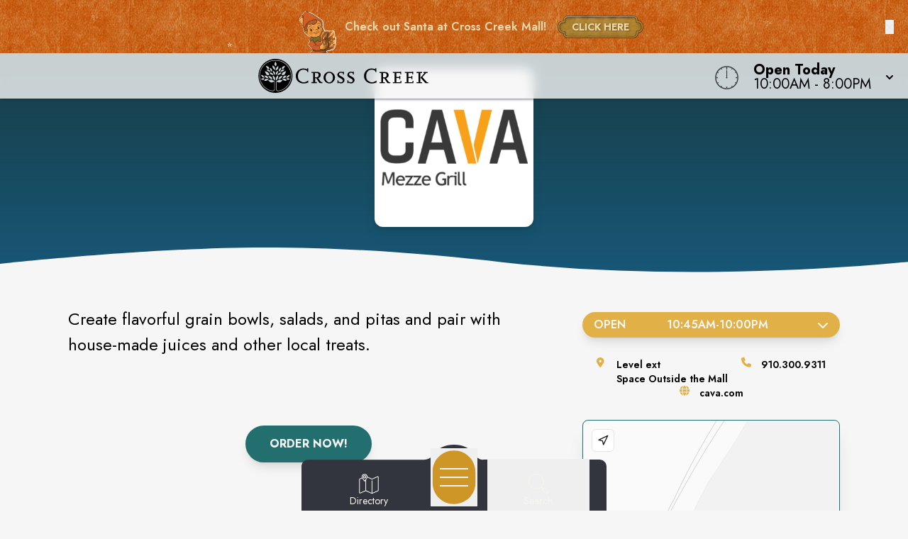

--- FILE ---
content_type: text/html
request_url: https://www.crosscreekmall.com/store/cava
body_size: 21822
content:
<!doctype html>
<html lang="en">

<head>
	<!-- Google Tag Manager -->
	<script>(function (w, d, s, l, i) {
			w[l] = w[l] || []; w[l].push({
				'gtm.start':
					new Date().getTime(), event: 'gtm.js'
			}); var f = d.getElementsByTagName(s)[0],
				j = d.createElement(s), dl = l != 'dataLayer' ? '&l=' + l : ''; j.async = true; j.src =
					'https://www.googletagmanager.com/gtm.js?id=' + i + dl; f.parentNode.insertBefore(j, f);
		})(window, document, 'script', 'dataLayer', 'GTM-PGH74B');</script>
	<!-- End Google Tag Manager -->
	<meta charset="utf-8" />
	<meta name="viewport" content="width=device-width, initial-scale=1" />
	<link href="/fontawesome/css/fontawesome.css" rel="stylesheet" />
	<link href="/fontawesome/css/all.css" rel="stylesheet" />
	
		<link href="../_app/immutable/assets/0.B-44s4d1.css" rel="stylesheet">
		<link href="../_app/immutable/assets/16.BVyxlQmH.css" rel="stylesheet"><!-- HEAD_svelte-nhnubq_START --><link rel="icon" type="image/x-icon" href="https://images.contentstack.io/v3/assets/blt24b06c4905f92e56/blt1ba571fc3f4a0f82/67bf819b20c9dda7d01c258f/Cross_Creek_favicon.svg"><!-- HEAD_svelte-nhnubq_END --><!-- HEAD_svelte-o0h0oz_START --><meta name="robots" content="all"><link rel="canonical" href="https://www.crosscreekmall.com/store/cava"><meta property="og:title" content=""><meta property="og:description" content=""><meta property="og:image"><meta property="og:image:width" content="1200"><meta property="og:image:height" content="630"><meta property="og:url" content="https://www.crosscreekmall.com/store/cava"><meta property="og:type" content="website"><meta name="twitter:card" content="summary_large_image"><meta name="twitter:title" content=""><meta name="twitter:description" content=""><meta name="twitter:image"><!-- HEAD_svelte-o0h0oz_END --><!-- HEAD_svelte-112onkl_START --><script type="text/javascript" id="mapplic-script" src="https://mapplic.com/mapplic.js" data-svelte-h="svelte-81aj0j"></script><!-- HEAD_svelte-112onkl_END -->
</head>

<body data-sveltekit-preload-data="hover"
	class="relative m-0 p-0 not-italic font-normal text-base overflow-x-hidden leading-5 bg-white w-screen">
	<!-- Google Tag Manager (noscript) -->
	<noscript><iframe src="https://www.googletagmanager.com/ns.html?id=GTM-PGH74B" height="0" width="0"
			style="display:none;visibility:hidden"></iframe></noscript>
	<!-- End Google Tag Manager (noscript) -->
	<div style="display: contents">   <header id="logo-bar" class="fixed h-auto top-0 left-0 pl-0 pr-0 flex flex-col w-screen will-change-transform transition-all duration-700 ease-in-out bg-light-80 z-50 shadow-custom backdrop-blur-8 svelte-koww5s" style="transform: translateY(0%)"> <div class="relative w-full overflow-hidden transition-all duration-700 ease-linear sparkle-container svelte-qkr5tk" style="height: 75px; background-color: rgb(255, 32, 16); background-image: url('https://images.contentstack.io/v3/assets/blt24b06c4905f92e56/bltc26cbf0f752a96ec/red-bkgnd.png'); background-position: center; background-repeat: repeat;"> <canvas class="absolute inset-0 pointer-events-none"></canvas>  <span class="sparkle sparkle-1 svelte-qkr5tk" data-svelte-h="svelte-2f5cfj">✨</span> <span class="sparkle sparkle-2 svelte-qkr5tk" data-svelte-h="svelte-1005jdy">⭐</span> <span class="sparkle sparkle-3 svelte-qkr5tk" data-svelte-h="svelte-1yq4t7p">✨</span> <span class="sparkle sparkle-4 svelte-qkr5tk" data-svelte-h="svelte-wj0olw">⭐</span>  <div class="absolute inset-0 flex items-center justify-center px-3 text-[#eed9ad]"> <div class="elf-wrapper svelte-qkr5tk" data-svelte-h="svelte-nz139w"><img src="https://images.contentstack.io/v3/assets/blt24b06c4905f92e56/blt6982d2bf62797e95/elf-box.gif" alt="Holiday elf peeking" class="elf-character svelte-qkr5tk"></div>  <span class="mr-4 text-sm sm:text-base font-semibold">Check out Santa at Cross Creek Mall!</span>  <a href="/store/santas_workshop?utm_source=contentstack&amp;utm_medium=campaign-bar&amp;utm_campaign=holiday&amp;utm_content=campaign-bar&amp;location=uSeasonal-Photo" class="santa-button px-5 py-2 font-bold text-sm focus:outline-none focus:ring-2 focus:ring-white/50 rounded inline-block text-center svelte-qkr5tk">CLICK HERE</a>  <button type="button" class="absolute right-3 md:right-5 top-1/2 -translate-y-1/2 text-light hover:text-light focus:outline-none text-xl leading-none" aria-label="Close holiday bar" data-svelte-h="svelte-nhumz6">×</button></div></div> <div class="flex grow w-full px-2 md:px-4 py-2"><div class="flex justify-start items-center w-1/2 md:w-3/4 space-x-4"><a href="/" class="cursor-pointer w-full h-full transform duration-500 ease-in-out hover:opacity-75" aria-label="Home"><img src="https://images.contentstack.io/v3/assets/blt24b06c4905f92e56/blt176d0f68099314a6/67ddbf4b20a3dce842f82c19/CrossCreek_H_Black.svg" alt="Property Logo" class="headmalllogo w-11/12 md:w-auto h-auto md:max-h-12 svelte-koww5s"></a></div> <div class="flex flex-nowrap w-1/2 md:w-1/4 justify-end"><div class="w-0 md:w-[40px] clockbox mt-2 hidden md:block svelte-koww5s"><svg id="clock" class="w-[36.6px] h-[36.6px]" xmlns="http://www.w3.org/2000/svg" width="300" height="200" viewBox="0 0 600 600"><g id="face"><circle class="circle fill-none stroke-dark svelte-koww5s" cx="300" cy="300" r="253.9"></circle><path class="hour-marks fill-none stroke-dark svelte-koww5s" d="M300.5 94V61M506 300.5h32M300.5 506v33M94 300.5H60M411.3 107.8l7.9-13.8M493 190.2l13-7.4M492.1 411.4l16.5 9.5M411 492.3l8.9 15.3M189 492.3l-9.2 15.9M107.7 411L93 419.5M107.5 189.3l-17.1-9.9M188.1 108.2l-9-15.6"></path><circle class="mid-circle fill-dark" cx="300" cy="300" r="16.2"></circle></g><g id="hour" class="fill-none transition-transform duration-500 ease-in-out origin-center"><path class="hour-arm fill-none stroke-dark svelte-koww5s" d="M300.5 298V142"></path><circle class="sizing-box" cx="300" cy="300" r="253.9"></circle></g><g id="minute" class="transition-transform duration-500 ease-in-out origin-center"><path class="minute-arm fill-none stroke-dark svelte-koww5s" d="M300.5 298V67"></path><circle class="sizing-box fill-none" cx="300" cy="300" r="253.9"></circle></g></svg></div> <div tabindex="0" role="button" aria-expanded="false" class="w-auto flex items-center cursor-pointer"><div id="todayHours" class="w-auto flex flex-col justify-center px-2 md:pl-4 mt-1 text-left text-clamp-xs"><span class="block font-bold" data-svelte-h="svelte-1qs0uju">Open Today</span> <span>10:00AM - 8:00PM</span></div> <div class="ml-2 transform transition-transform duration-300" data-svelte-h="svelte-1yqpydn"><svg xmlns="http://www.w3.org/2000/svg" class="h-5 w-5" viewBox="0 0 20 20" fill="currentColor"><path fill-rule="evenodd" d="M5.293 9.293a1 1 0 011.414 0L10 12.586l3.293-3.293a1 1 0 011.414 1.414l-4 4a1 1 0 01-1.414 0l-4-4a1 1 0 010-1.414z" clip-rule="evenodd"></path></svg></div></div></div></div>  </header> <main style="isolation: isolate;" class="w-screen h-auto pb-9"><div id="content" tabindex="-1"></div>  <div id="tenantPage" data-specialemphases="restaurants"><div id="Tenant" class=" min-h-96 w-screen flex flex-col lg:flex-row justify-center self-center overflow-hidden relative bg-shop-d" style=""><div class="hero-overlay absolute w-full h-full top-0 left-0 z-20" style="background: linear-gradient(to bottom, rgba(24, 52, 51, .9), rgba(24, 52, 51, 0));"></div> <h1 style="text-indent: -999em;">Cava</h1> <div id="TenantName" class="relative w-56 h-56 md:w-auto md:h-auto inset-0 flex justify-center items-center z-20 mt-16 mx-auto px-0 pb-8"><span class="holiday-berries"></span> <div id="tenantLogo" class="w-56 h-56 drop-shadow-lg rounded-xl bg-[#fff] overflow-hidden"><img src="https://images.contentstack.io/v3/assets/blt24b06c4905f92e56/blt2267e2c2f4c3ff07/66a9415e3d9d411c7edb8a15/CavaNezzeGrillLogo.png" class="w-full h-full p-2 object-contain object-center" alt="Cava Logo"></div></div>  <svg class="w-[175%] md:w-full h-9 bg-transparent block absolute -bottom-[1px] rotate-180 mt-12 z-20" xmlns="http://www.w3.org/2000/svg" viewBox="0 0 1200 100" preserveAspectRatio="none"><path class="fill-white" d="M851.8,100c125,0,288.3-45,348.2-64V0H0v44c3.7-1,7.3-1.9,11-2.9C80.7,22,151.7,10.8,223.5,6.3C276.7,2.9,330,4,383,9.8 c52.2,5.7,103.3,16.2,153.4,32.8C623.9,71.3,726.8,100,851.8,100z"></path></svg></div> <div id="content" class="w-full m-auto overflow-x-hidden" tabindex="-1"><section class="w-screen relative overflow-y-hidden h-auto"> <div class="w-full max-w-7xl m-auto p-4 md:p-12 overflow-x-hidden" tabindex="-1"> <div class="w-full flex flex-col lg:flex-row items-start pb-12 px-12"><div id="TenantInfo" class="w-full lg:w-2/3 mx-auto px-0 sm:px-9 md:pl-0 md:pr-12 mt-12 md:mt-0 order-2 lg:order-1"><div id="tenantDescription" class="w-full"><div class="rte-content description expanded lg:py-0 svelte-1qfkwb9"><!-- HTML_TAG_START --><p>Create flavorful grain bowls, salads, and pitas and pair with house-made juices and other local treats.</p><!-- HTML_TAG_END --></div></div> <div id="TenantButtons" class="w-full h-auto p-4 md:p-16 flex justify-center"><div class="w-full h-auto flex flex-col md:flex-row justify-center content-center gap-5"><a href="https://cava.com/menu" class="btn-2-solid my-0 max-w-md" aria-label="Order Now!" target="_blank">Order Now!</a></div></div> <div id="TenantSocials" class="text-center w-full pb-8 px-4 md:px-8"><h2 class="h2-alt" style="font-size: clamp(1.25rem, 3.25vw, 1.5rem)">Connect with <span class="alt">Cava</span> at Cross Creek Mall</h2> <ul class="w-full md:w-1/2 mx-auto flex flex-row justify-evenly list-none gap-4 mt-3"><li class="rounded-full w-7 h-7 text-center flex flex-col justify-center content-center bg-dark"><a href="https://www.instagram.com/cava" target="_blank" aria-label="Opens a new tab - https://www.instagram.com/cava"><i class="fab fa-instagram text-white"></i></a> </li><li class="rounded-full w-7 h-7 text-center flex flex-col justify-center content-center bg-dark"><a href="https://www.facebook.com/cava" target="_blank" aria-label="Opens a new tab - https://www.facebook.com/cava"><i class="fab fa-facebook-f text-white"></i></a> </li><li class="rounded-full w-7 h-7 text-center flex flex-col justify-center content-center bg-dark"><a href="https://x.com/cava" target="_blank" aria-label="Opens a new tab - https://x.com/cava"><i class="fab fa-x-twitter text-white"></i></a> </li><li class="rounded-full w-7 h-7 text-center flex flex-col justify-center content-center bg-dark"><a href="https://www.tiktok.com/@cava" target="_blank" aria-label="Opens a new tab - https://www.tiktok.com/@cava"><i class="fab fa-tiktok text-white"></i></a> </li></ul></div></div> <div id="Details" class="mx-auto w-full lg:w-1/3 order-1 lg:order-2"><div id="Hours" class="accordion p-0 w-full mx-auto"><button class="w-full flex text-center justify-between items-center px-4 py-2 rounded-full uppercase font-semibold text-white border-accent2 bg-accent2 focus:outline-none shadow-lg">Open<span><div class="flex justify-evenly w-full"><span>10:45AM</span> -
						<span>10:00PM</span> </div></span> <i class="fas fa-chevron-down transform transition-transform duration-300 ml-3"></i></button>  </div> <ul id="TenantSpecs" class="w-full flex flex-row flex-wrap gap-6 lg:text-sm py-3 my-4 justify-evenly font-semibold"><li id="space" class="flex items-start"><span class="fa-li svelte-1qfkwb9" data-svelte-h="svelte-xig9nj"><i class="fas fa-map-marker-alt text-accent2 svelte-1qfkwb9"></i></span> <div>Level ext<br>Space Outside the Mall</div></li> <li id="phone" class="flex items-start"><span class="fa-li svelte-1qfkwb9" data-svelte-h="svelte-1ug1bkg"><i class="fas fa-phone text-accent2 svelte-1qfkwb9"></i></span> <div><a href="tel:910.300.9311" aria-label="Call the store" class="hover:text-accent2-l20">910.300.9311</a></div></li> <li id="web" class="flex items-start"><span class="fa-li svelte-1qfkwb9" data-svelte-h="svelte-n1hak5"><i class="fas fa-globe text-accent2 svelte-1qfkwb9"></i></span> <div><a href="https://cava.com/locations/fayetteville-nc" target="_blank" aria-label="Visit the store's website" class="hover:text-accent2-l20">cava.com</a></div></li></ul> <div class="mx-auto overflow-hidden shadow-xl border-accent1 border rounded-lg relative"><mapplic-map data-location="uCAVA" data-settings="{&quot;sidebar&quot;:false, &quot;layerSwitcher&quot;: false, &quot;wayfinding&quot;: true}" data-json="https://mapplic.com/getMapData?id=sb5v6TRmNWekynZ4LvFc" id="my-mapplic-map"></mapplic-map></div></div> </div></div> </section>  <section id="TenantAlsoLike" class="w-full mx-auto px-4 pt-12 md:pt-4 pb-16"><h2 class="h2-alt text-center" data-svelte-h="svelte-5w39en">You Might Also Like<span>...</span></h2> <div class="flex flex-row flex-wrap md:flex-nowrap gap-3 md:gap-4 w-full md:w-1/2 mx-auto justify-center"><div class="brand-img w-2/5 md:w-1/3 max-w-[250px] p-2 rounded-lg shadow-xl" style="background-color: #fff;"><a data-sveltekit-reload class="relative h-full w-full aspect-square overflow-hidden cursor-pointer flex items-center text-center" href="/store/cinnabon" aria-label="Instagram-link..."><img class="w-full h-full object-contain object-center" src="https://images.contentstack.io/v3/assets/blt24b06c4905f92e56/bltfbe24abad9802219/66a941546a4b9f27f34367ec/CinnabonLogo.png" alt="Cinnabon"></a> </div><div class="brand-img w-2/5 md:w-1/3 max-w-[250px] p-2 rounded-lg shadow-xl" style="background-color: #fff;"><a data-sveltekit-reload class="relative h-full w-full aspect-square overflow-hidden cursor-pointer flex items-center text-center" href="/store/sino_wok_chinese_eatery" aria-label="Instagram-link..."><span class="text-base md:text-xl uppercase font-semibold text-dark mx-auto">Sino Wok Chinese Eatery </span></a> </div><div class="brand-img w-2/5 md:w-1/3 max-w-[250px] p-2 rounded-lg shadow-xl" style="background-color: #fff;"><a data-sveltekit-reload class="relative h-full w-full aspect-square overflow-hidden cursor-pointer flex items-center text-center" href="/store/great_steak_and_potato_co" aria-label="Instagram-link..."><img class="w-full h-full object-contain object-center" src="https://images.contentstack.io/v3/assets/blt24b06c4905f92e56/bltd94a798b89795bb7/66a941073d9d41c2f3db89d5/Great_Steak_&amp;_Potato_Co._1363.png" alt="Great Steak &amp; Potato Co."></a> </div></div></section></div> </div></main> <svg class="w-screen md:w-full h-9 bg-transparent block relative rotate-180 z-30" xmlns="http://www.w3.org/2000/svg" viewBox="0 0 1200 100" preserveAspectRatio="none"><path class="fill-dark-d20" d="M851.8,100c125,0,288.3-45,348.2-64V0H0v44c3.7-1,7.3-1.9,11-2.9C80.7,22,151.7,10.8,223.5,6.3C276.7,2.9,330,4,383,9.8 c52.2,5.7,103.3,16.2,153.4,32.8C623.9,71.3,726.8,100,851.8,100z"></path></svg> <footer class="bg-dark-d20 text-light-l100 z-30 overflow-hidden svelte-3jtua5"><div class="max-w-screen-xl mx-auto p-5"><div class="text-center w-full mx-auto"><h3 class="mt-8 mb-5 lowercase font-light text-clamp-md">Never Miss What's New</h3> <p class="text-xl mt-2 mb-4 leading-5 font-normal">Sign up to receive exclusive deals, news and more!</p> <div class="input-box my-0  svelte-3jtua5"><form id="newsletterForm" method="POST" action="/subscribe/subscribe" class="input-form relative overflow-hidden newsletter-form top-0 left-16 w-95"><i class="absolute left-0 fab fa-telegram-plane input-icon text-white svelte-3jtua5" aria-hidden="true"></i> <input id="newsletter" type="email" placeholder="Email Address" name="email-footer" autocomplete="one-time-code" class="placeholder-white text-white relative z-50 svelte-3jtua5"> <svg class="input-border z-40 absolute top-0 -left-12" version="1.1" xmlns="http://www.w3.org/2000/svg" x="0px" y="0px" viewBox="0 0 671 111" style="enable-background:new 0 0 671 111;" xml:space="preserve" preserveAspectRatio="none"><path class="fill-none stroke-white svelte-3jtua5" d="M335.5,108.5h-280c-29.3,0-53-23.7-53-53v0c0-29.3,23.7-53,53-53h280"></path><path class="fill-none stroke-white svelte-3jtua5" d="M335.5,108.5h280c29.3,0,53-23.7,53-53v0c0-29.3-23.7-53-53-53h-280"></path></svg> <button type="submit" class="go-icon opacity-0 rotate-45 text-white svelte-3jtua5" aria-label="Submit newsletter form"><i class="fa fa-arrow-right" aria-hidden="true"></i></button></form></div></div> <div id="socials" class="mt-6 w-full"><div class="flex flex-row justify-center uppercase text-white text-sm font-normal text-center tracking-widest pt-6" data-svelte-h="svelte-35jvs5">follow us</div> <div class="flex flex-row justify-center space-x-3"><a href="https://www.facebook.com/CrossCreekMall" target="_blank" class="flex p-1 w-8 h-8 leading-8 m-2 text-light hover:text-accent1" aria-label="Cross Creek Mall's Facebook page" rel="noopener noreferrer"><i class="fab fa-facebook-f text-2xl text-center svelte-3jtua5"></i> <span aria-hidden="true" data-svelte-h="svelte-1adlybs"><i class="fa-solid fa-square-up-right text-white sr-only"></i></span><span class="sr-only" data-svelte-h="svelte-vmev46">(opens in a new tab)</span> </a><a href="https://www.instagram.com/crosscreekmall/" target="_blank" class="flex p-1 w-8 h-8 leading-8 m-2 text-light hover:text-accent1" aria-label="Cross Creek Mall's Instagram" rel="noopener noreferrer"><i class="fab fa-instagram text-2xl text-center svelte-3jtua5"></i> <span aria-hidden="true" data-svelte-h="svelte-1adlybs"><i class="fa-solid fa-square-up-right text-white sr-only"></i></span><span class="sr-only" data-svelte-h="svelte-vmev46">(opens in a new tab)</span> </a></div></div> <div class="grid grid-cols-1 md:grid-cols-4 gap-6 mt-10 p-6"><div><a class="cursor-pointer" href="/" aria-label="Home"><img src="https://images.contentstack.io/v3/assets/blt24b06c4905f92e56/blt176d0f68099314a6/67ddbf4b20a3dce842f82c19/CrossCreek_H_Black.svg" alt="Property Logo" class="malllogo w-1/2 md:w-3/4 mx-auto md:mx-0 svelte-3jtua5"></a> <p class="text-center text-base md:text-start mt-4">419 Cross Creek Mall<br> Fayetteville, NC 28303<br> <a href="tel:910.868.7668" class="text-white hover:text-gray-100 cursor-pointer" aria-label="Call CBL Properties at 910.868.7668">910.868.7668</a></p></div> <div class="text-center md:text-left flex"><ul class="list-none space-y-2 mx-auto inline-block"><li><a href="/subscribe/subscribe" target="" class="text-white hover:text-accent1 cursor-pointer">Subscribe<span aria-hidden="true" data-svelte-h="svelte-1gg7nxx"><i class="fa-solid fa-square-up-right sr-only"></i></span><span class="sr-only" data-svelte-h="svelte-vmev46">(opens in a new tab)</span></a> </li><li><a href="/newsroom" target="" class="text-white hover:text-accent1 cursor-pointer">Newsroom<span aria-hidden="true" data-svelte-h="svelte-1gg7nxx"><i class="fa-solid fa-square-up-right sr-only"></i></span><span class="sr-only" data-svelte-h="svelte-vmev46">(opens in a new tab)</span></a> </li><li><a href="/jobs" target="" class="text-white hover:text-accent1 cursor-pointer">Jobs<span aria-hidden="true" data-svelte-h="svelte-1gg7nxx"><i class="fa-solid fa-square-up-right sr-only"></i></span><span class="sr-only" data-svelte-h="svelte-vmev46">(opens in a new tab)</span></a> </li><li><a href="/contact" target="" class="text-white hover:text-accent1 cursor-pointer">Contact Us<span aria-hidden="true" data-svelte-h="svelte-1gg7nxx"><i class="fa-solid fa-square-up-right sr-only"></i></span><span class="sr-only" data-svelte-h="svelte-vmev46">(opens in a new tab)</span></a> </li></ul></div> <div class="text-center md:text-left flex"><ul class="list-none space-y-2 mx-auto inline-block"><li><a href="/sponsors" target="" class="text-white hover:text-accent1 cursor-pointer">Sponsors<span aria-hidden="true" data-svelte-h="svelte-1gg7nxx"><i class="fa-solid fa-square-up-right sr-only"></i></span><span class="sr-only" data-svelte-h="svelte-vmev46">(opens in a new tab)</span></a> </li><li><a href="https://www.cblproperties.com/privacy-policy" target="_blank" class="text-white hover:text-accent1 cursor-pointer">Privacy Policy<span aria-hidden="true" data-svelte-h="svelte-1gg7nxx"><i class="fa-solid fa-square-up-right sr-only"></i></span><span class="sr-only" data-svelte-h="svelte-vmev46">(opens in a new tab)</span></a> </li><li><a href="/content/terms-of-use" target="" class="text-white hover:text-accent1 cursor-pointer">Terms of Use<span aria-hidden="true" data-svelte-h="svelte-1gg7nxx"><i class="fa-solid fa-square-up-right sr-only"></i></span><span class="sr-only" data-svelte-h="svelte-vmev46">(opens in a new tab)</span></a> </li><li><a href="/security" target="" class="text-white hover:text-accent1 cursor-pointer">Security<span aria-hidden="true" data-svelte-h="svelte-1gg7nxx"><i class="fa-solid fa-square-up-right sr-only"></i></span><span class="sr-only" data-svelte-h="svelte-vmev46">(opens in a new tab)</span></a> </li></ul></div> <div class="text-center md:text-end" data-svelte-h="svelte-1cqf9zp"><a class="cursor-pointer flex justify-end" href="https://www.cblproperties.com" target="_blank" aria-label="CBL Properties Corporate Website" rel="noopener noreferrer"><svg id="CBL-Logo" class="w-1/4 md:w-1/2 mx-auto md:mx-0 h-auto fill-current text-white svelte-3jtua5" xmlns="http://www.w3.org/2000/svg" viewBox="0 0 78.6 44.9"><g><path d="M5,39.8c-0.1-0.2-0.3-0.3-0.5-0.4c-0.2-0.1-0.5-0.1-0.7-0.1c-0.3,0-0.5,0.1-0.8,0.2c-0.2,0.1-0.4,0.3-0.6,0.5
                                C2.2,40,2.1,40.3,2,40.5c-0.1,0.3-0.1,0.6-0.1,0.9c0,0.3,0,0.6,0.1,0.9c0.1,0.3,0.2,0.5,0.4,0.7c0.2,0.2,0.4,0.3,0.6,0.5
                                c0.2,0.1,0.5,0.2,0.7,0.2c0.3,0,0.6-0.1,0.8-0.2c0.2-0.1,0.4-0.3,0.6-0.5l1.2,0.9c-0.3,0.4-0.6,0.7-1.1,0.9
                                c-0.4,0.2-0.9,0.3-1.4,0.3c-0.5,0-1-0.1-1.5-0.2C2,44.5,1.6,44.3,1.3,44c-0.3-0.3-0.6-0.7-0.8-1.1c-0.2-0.4-0.3-0.9-0.3-1.5
                                s0.1-1,0.3-1.5c0.2-0.4,0.4-0.8,0.8-1.1c0.3-0.3,0.7-0.5,1.2-0.7c0.4-0.2,0.9-0.2,1.5-0.2c0.2,0,0.4,0,0.6,0.1
                                c0.2,0,0.4,0.1,0.6,0.2c0.2,0.1,0.4,0.2,0.6,0.3s0.3,0.3,0.5,0.5L5,39.8z"></path><path d="M7.2,38h2.5c0.3,0,0.6,0,0.9,0.1c0.3,0,0.6,0.1,0.8,0.2c0.2,0.1,0.4,0.3,0.6,0.5c0.1,0.2,0.2,0.5,0.2,0.9
                                c0,0.4-0.1,0.7-0.3,0.9c-0.2,0.3-0.5,0.4-0.8,0.5v0c0.2,0,0.4,0.1,0.6,0.2c0.2,0.1,0.3,0.2,0.5,0.4c0.1,0.1,0.2,0.3,0.3,0.5
                                c0.1,0.2,0.1,0.4,0.1,0.6c0,0.4-0.1,0.7-0.2,0.9c-0.2,0.2-0.3,0.4-0.6,0.6c-0.2,0.1-0.5,0.2-0.8,0.3c-0.3,0.1-0.6,0.1-0.9,0.1H7.2
                                V38z M8.7,40.7h1.1c0.1,0,0.2,0,0.3,0c0.1,0,0.2-0.1,0.3-0.1c0.1-0.1,0.2-0.1,0.2-0.2c0.1-0.1,0.1-0.2,0.1-0.3c0-0.1,0-0.3-0.1-0.3
                                c-0.1-0.1-0.1-0.2-0.2-0.2c-0.1,0-0.2-0.1-0.3-0.1c-0.1,0-0.2,0-0.4,0h-1V40.7z M8.7,43.5H10c0.1,0,0.2,0,0.3,0
                                c0.1,0,0.2-0.1,0.3-0.1c0.1-0.1,0.2-0.1,0.2-0.2C11,43,11,42.9,11,42.7c0-0.2,0-0.3-0.1-0.4c-0.1-0.1-0.2-0.2-0.3-0.2
                                c-0.1-0.1-0.2-0.1-0.4-0.1c-0.1,0-0.3,0-0.4,0H8.7V43.5z"></path><polygon points="13.4,38 14.9,38 14.9,43.4 17.7,43.4 17.7,44.8 13.4,44.8"></polygon><path d="M21.4,38h2.5c0.3,0,0.7,0,1,0.1c0.3,0.1,0.6,0.2,0.8,0.3c0.2,0.2,0.4,0.4,0.6,0.6c0.1,0.3,0.2,0.6,0.2,1
                                c0,0.4-0.1,0.7-0.2,1s-0.3,0.5-0.5,0.6c-0.2,0.2-0.5,0.3-0.8,0.3c-0.3,0.1-0.6,0.1-1,0.1h-1.1v2.6h-1.5V38z M22.9,40.9h1
                                c0.1,0,0.3,0,0.4,0c0.1,0,0.2-0.1,0.3-0.1c0.1-0.1,0.2-0.1,0.2-0.2c0.1-0.1,0.1-0.2,0.1-0.4c0-0.2,0-0.3-0.1-0.4
                                c-0.1-0.1-0.2-0.2-0.3-0.2c-0.1-0.1-0.3-0.1-0.4-0.1c-0.2,0-0.3,0-0.4,0h-0.8V40.9z"></path><path d="M27.4,38H30c0.3,0,0.7,0,1,0.1c0.3,0.1,0.6,0.2,0.8,0.3c0.2,0.2,0.4,0.4,0.6,0.6c0.1,0.3,0.2,0.6,0.2,1
                                c0,0.5-0.1,0.9-0.4,1.2c-0.2,0.3-0.6,0.5-1.1,0.6l1.7,2.8H31l-1.4-2.7h-0.7v2.7h-1.5V38z M28.9,40.8h0.9c0.1,0,0.3,0,0.4,0
                                c0.1,0,0.3,0,0.4-0.1c0.1,0,0.2-0.1,0.3-0.2c0.1-0.1,0.1-0.2,0.1-0.4c0-0.2,0-0.3-0.1-0.4c-0.1-0.1-0.2-0.2-0.3-0.2
                                c-0.1-0.1-0.2-0.1-0.4-0.1c-0.1,0-0.3,0-0.4,0h-1V40.8z"></path><path d="M33.2,41.4c0-0.5,0.1-1,0.3-1.5c0.2-0.4,0.4-0.8,0.8-1.1c0.3-0.3,0.7-0.5,1.2-0.7c0.4-0.2,0.9-0.2,1.5-0.2
                                s1,0.1,1.5,0.2c0.4,0.2,0.8,0.4,1.2,0.7c0.3,0.3,0.6,0.7,0.8,1.1c0.2,0.4,0.3,0.9,0.3,1.5c0,0.5-0.1,1-0.3,1.5
                                c-0.2,0.4-0.4,0.8-0.8,1.1c-0.3,0.3-0.7,0.5-1.2,0.7c-0.4,0.2-0.9,0.2-1.5,0.2s-1-0.1-1.5-0.2s-0.8-0.4-1.2-0.7
                                c-0.3-0.3-0.6-0.7-0.8-1.1C33.3,42.4,33.2,41.9,33.2,41.4 M34.8,41.4c0,0.3,0,0.6,0.1,0.9c0.1,0.3,0.2,0.5,0.4,0.7
                                c0.2,0.2,0.4,0.3,0.7,0.5c0.3,0.1,0.5,0.2,0.9,0.2c0.3,0,0.6-0.1,0.9-0.2c0.3-0.1,0.5-0.3,0.7-0.5c0.2-0.2,0.3-0.4,0.4-0.7
                                c0.1-0.3,0.1-0.6,0.1-0.9c0-0.3,0-0.6-0.1-0.9c-0.1-0.3-0.2-0.5-0.4-0.7c-0.2-0.2-0.4-0.3-0.7-0.5c-0.3-0.1-0.5-0.2-0.9-0.2
                                c-0.3,0-0.6,0.1-0.9,0.2c-0.3,0.1-0.5,0.3-0.7,0.5c-0.2,0.2-0.3,0.4-0.4,0.7C34.8,40.8,34.8,41.1,34.8,41.4"></path><path d="M41.6,38h2.5c0.3,0,0.7,0,1,0.1c0.3,0.1,0.6,0.2,0.8,0.3c0.2,0.2,0.4,0.4,0.6,0.6c0.1,0.3,0.2,0.6,0.2,1
                                c0,0.4-0.1,0.7-0.2,1s-0.3,0.5-0.5,0.6c-0.2,0.2-0.5,0.3-0.8,0.3c-0.3,0.1-0.6,0.1-1,0.1H43v2.6h-1.5V38z M43,40.9h1
                                c0.1,0,0.3,0,0.4,0c0.1,0,0.2-0.1,0.3-0.1c0.1-0.1,0.2-0.1,0.2-0.2c0.1-0.1,0.1-0.2,0.1-0.4c0-0.2,0-0.3-0.1-0.4
                                c-0.1-0.1-0.2-0.2-0.3-0.2c-0.1-0.1-0.3-0.1-0.4-0.1c-0.2,0-0.3,0-0.4,0H43V40.9z"></path><polygon points="47.6,38 52.2,38 52.2,39.4 49.1,39.4 49.1,40.6 52,40.6 52,42 49.1,42 49.1,43.4 52.4,43.4 52.4,44.8 
                                47.6,44.8"></polygon><path d="M53.6,38h2.6c0.3,0,0.7,0,1,0.1c0.3,0.1,0.6,0.2,0.8,0.3c0.2,0.2,0.4,0.4,0.6,0.6c0.1,0.3,0.2,0.6,0.2,1
                                c0,0.5-0.1,0.9-0.4,1.2c-0.2,0.3-0.6,0.5-1.1,0.6l1.7,2.8h-1.8l-1.4-2.7h-0.7v2.7h-1.5V38z M55.1,40.8H56c0.1,0,0.3,0,0.4,0
                                c0.1,0,0.3,0,0.4-0.1c0.1,0,0.2-0.1,0.3-0.2c0.1-0.1,0.1-0.2,0.1-0.4c0-0.2,0-0.3-0.1-0.4c-0.1-0.1-0.2-0.2-0.3-0.2
                                c-0.1-0.1-0.2-0.1-0.4-0.1c-0.1,0-0.3,0-0.4,0h-1V40.8z"></path><polygon points="61.1,39.3 59.2,39.3 59.2,38 64.5,38 64.5,39.3 62.6,39.3 62.6,44.8 61.1,44.8"></polygon><rect x="65.3" y="38" width="1.5" height="6.7"></rect><polygon points="68.2,38 72.8,38 72.8,39.4 69.7,39.4 69.7,40.6 72.6,40.6 72.6,42 69.7,42 69.7,43.4 73,43.4 73,44.8 
                                68.2,44.8"></polygon><path d="M77.5,39.7c-0.1-0.2-0.3-0.3-0.5-0.3c-0.2-0.1-0.4-0.1-0.6-0.1c-0.1,0-0.2,0-0.3,0c-0.1,0-0.2,0.1-0.3,0.1
                                c-0.1,0.1-0.2,0.1-0.2,0.2c-0.1,0.1-0.1,0.2-0.1,0.3c0,0.2,0.1,0.4,0.2,0.5c0.2,0.1,0.3,0.2,0.6,0.3c0.2,0.1,0.5,0.2,0.7,0.2
                                c0.3,0.1,0.5,0.2,0.7,0.3c0.2,0.1,0.4,0.3,0.6,0.6c0.2,0.2,0.2,0.5,0.2,0.9c0,0.4-0.1,0.7-0.2,1c-0.1,0.3-0.3,0.5-0.6,0.7
                                c-0.2,0.2-0.5,0.3-0.8,0.4c-0.3,0.1-0.6,0.1-1,0.1c-0.4,0-0.8-0.1-1.2-0.2c-0.4-0.1-0.7-0.3-1-0.6l1.1-1.2c0.2,0.2,0.3,0.4,0.6,0.5
                                c0.2,0.1,0.5,0.2,0.7,0.2c0.1,0,0.2,0,0.4,0c0.1,0,0.2-0.1,0.3-0.1c0.1-0.1,0.2-0.1,0.2-0.2c0.1-0.1,0.1-0.2,0.1-0.3
                                c0-0.2-0.1-0.4-0.2-0.5c-0.2-0.1-0.4-0.2-0.6-0.3c-0.2-0.1-0.5-0.2-0.8-0.2c-0.3-0.1-0.5-0.2-0.8-0.3c-0.2-0.1-0.4-0.3-0.6-0.6
                                c-0.2-0.2-0.2-0.5-0.2-0.9c0-0.4,0.1-0.7,0.2-1c0.1-0.3,0.3-0.5,0.6-0.7c0.2-0.2,0.5-0.3,0.8-0.4c0.3-0.1,0.6-0.1,1-0.1
                                c0.4,0,0.7,0.1,1.1,0.2c0.4,0.1,0.7,0.3,1,0.5L77.5,39.7z"></path><path d="M17.4,23.2c-5.9,0-10.1-3.6-10.1-8.7c0-5,4.2-8.6,10.3-8.6c2.5,0,4.9,0.6,7.2,1.6V1.3C22.5,0.4,19.9,0,17,0
                                C6.2,0,0,7.1,0,14.6c0,7.3,5.5,14.5,16.5,14.5c3.1,0,5.6-0.4,8.3-1.5v-6.2C22.2,22.5,20.1,23.2,17.4,23.2"></path><path d="M41.5,23.5h-6.2v-6.7h7.2c2.5,0,4.3,1.1,4.3,3.2C46.8,22.5,45.4,23.5,41.5,23.5 M35.3,5.6h5.9
                                c2.6,0,3.6,1.5,3.6,3c0,1.5-1,3.1-3.6,3.1h-5.9V5.6z M48.2,13.1c2.4-1.2,3.9-3.3,3.9-5.6c0-3.2-2.7-7.1-9.4-7.1H28.2v28.3h16
                                c8.3,0,10-5.1,10-8.3C54.3,17.1,52.3,14.2,48.2,13.1"></path><polygon points="63.9,23.5 63.9,0.4 56.9,0.4 56.9,28.7 78.5,28.7 78.5,23.5"></polygon><path d="M66.4,3.5c0-0.4,0.1-0.8,0.2-1.2c0.2-0.4,0.4-0.7,0.7-1c0.3-0.3,0.6-0.5,1-0.7c0.4-0.2,0.8-0.2,1.2-0.2
                                s0.8,0.1,1.2,0.2c0.4,0.2,0.7,0.4,1,0.7c0.3,0.3,0.5,0.6,0.7,1s0.2,0.8,0.2,1.2c0,0.4-0.1,0.8-0.2,1.2c-0.2,0.4-0.4,0.7-0.7,1
                                c-0.3,0.3-0.6,0.5-1,0.7c-0.4,0.2-0.8,0.2-1.2,0.2s-0.8-0.1-1.2-0.2s-0.7-0.4-1-0.7c-0.3-0.3-0.5-0.6-0.7-1
                                C66.5,4.4,66.4,4,66.4,3.5 M66.9,3.5c0,0.3,0.1,0.7,0.2,1c0.1,0.3,0.3,0.6,0.5,0.8c0.2,0.2,0.5,0.4,0.8,0.5C68.8,6,69.1,6,69.4,6
                                s0.7-0.1,1-0.2c0.3-0.1,0.6-0.3,0.8-0.5c0.2-0.2,0.4-0.5,0.5-0.8c0.1-0.3,0.2-0.6,0.2-1c0-0.3-0.1-0.7-0.2-1
                                c-0.1-0.3-0.3-0.6-0.5-0.8c-0.2-0.2-0.5-0.4-0.8-0.5c-0.3-0.1-0.6-0.2-1-0.2s-0.7,0.1-1,0.2c-0.3,0.1-0.6,0.3-0.8,0.5
                                c-0.2,0.2-0.4,0.5-0.5,0.8C67,2.9,66.9,3.2,66.9,3.5 M68.3,1.8h1.3c0.4,0,0.7,0.1,0.9,0.3s0.3,0.4,0.3,0.8c0,0.3-0.1,0.5-0.2,0.7
                                c-0.2,0.2-0.4,0.2-0.6,0.3l0.9,1.5h-0.7l-0.9-1.4h-0.5v1.4h-0.6V1.8z M68.9,3.3h0.5c0.1,0,0.2,0,0.3,0c0.1,0,0.2,0,0.3-0.1
                                c0.1,0,0.1-0.1,0.2-0.1c0-0.1,0.1-0.2,0.1-0.3c0-0.1,0-0.2-0.1-0.3c0-0.1-0.1-0.1-0.2-0.1c-0.1,0-0.2-0.1-0.3-0.1
                                c-0.1,0-0.2,0-0.3,0h-0.5V3.3z"></path></g></svg> <span aria-hidden="true"><i class="fa-solid fa-square-up-right sr-only"></i></span><span class="sr-only">(opens in a new tab)</span></a></div></div></div> <div class="flex w-full flex-row justify-center pt-4 pb-40 text-center bg-accent1 text-light"><p class="text-sm font-semibold">© 2025 <a class="text-light hover:text-light-80 cursor-pointer" href="https://www.cblproperties.com" rel="noopener noreferrer" aria-label="CBL Properties corporate website" data-svelte-h="svelte-188j5cr">CBL Properties<span aria-hidden="true"><i class="fa-solid fa-square-up-right text-white sr-only"></i></span><span class="sr-only">(opens in a new tab)</span></a> | All rights reserved.</p></div> </footer> <nav class="h-[93px] fixed bottom-0 w-screen max-w-custom custom:left-1/2 custom:-translate-x-1/2 z-[120] overflow-hidden"><svg id="TabNavBack" data-name="Tab Nav Background" class="absolute top-0 bottom-0 left-0 right-0 h-full w-full overflow-visible" viewBox="0 0 430 94.3" preserveAspectRatio="none"><path class="fill-dark drop-shadow-custom" d="M421,21.5c5,0,9,4.7,9,9.7v63.2H0V31.2c0-5,4-9.7,9-9.7h163.7c0,.1,0,0,0,0,4.9-.1,9-2.1,10.8-4.9,0,0,0,0,0,0C193.6,3,203.6,0,215,0c11.2,0,21.4,3,31.5,16.5,0,0,0,0,0,0,2.5,4.1,6.1,5.2,10.8,4.9h163.7c0,0,0,0,0,0Z"></path></svg> <div class="links flex flex-row justify-evenly w-full h-full relative overflow-hidden"><div class="directory-button w-[33%] h-full text-center flex flex-col justify-end -ml-[16.6%] pb-1"><nav data-sveltekit-reload><a href="/directory" id="Directory" class="w-full h-full -mt-1 cursor-pointer" aria-label="Go to Directory page" aria-describedby="DirText"><svg data-name="Directory Icon" class="w-full h-7 mx-auto" viewBox="0 0 26.59 27.28" preserveAspectRatio="xMidYMid meet"><g id="MapBkgnd"><path id="mapPath1" class="stroke-0 transition-all duration-500 ease-in-out fill-none stroke-navlines svelte-dwhr6i" d="M26.26,4.86v17.79c0,.34-.2.64-.51.78l-7.78,3.46c-.11.05-.23.07-.35.07V7.3c.12,0,.24-.02.35-.07l7.07-3.15c.27-.12.58-.1.83.06.25.16.39.43.39.72Z"></path><path id="mapPath2" class="stroke-0 transition-all duration-500 ease-in-out fill-none stroke-navlines svelte-dwhr6i" d="M17.62,9.17v17.79c-.12,0-.24-.02-.35-.07l-7.94-3.53c-.11-.05-.23-.07-.35-.07V3.62c.12,0,.24.03.35.07l7.94,3.53c.11.05.23.07.35.07v1.88Z"></path><path id="mapPath3" class="stroke-0 transition-all duration-500 ease-in-out fill-none stroke-navlines svelte-dwhr6i" d="M8.97,5.71v17.57c-.12,0-.24.03-.35.07l-7.07,3.15c-.27.12-.58.1-.83-.06s-.39-.43-.39-.72V7.94c0-.34.2-.64.51-.78l7.78-3.46c.11-.05.23-.07.35-.07v2.09Z"></path></g><g id="MapLines"><path class="stroke-navlines stroke-1 fill-none svelte-dwhr6i" d="M8.97,23.28c-.12,0-.24.03-.35.07l-7.07,3.15c-.27.12-.58.1-.83-.06s-.39-.43-.39-.72V7.94c0-.34.2-.64.51-.78l7.78-3.46c.11-.05.23-.07.35-.07s.24.03.35.07l7.94,3.53c.11.05.23.07.35.07s.24-.02.35-.07l7.07-3.15c.27-.12.58-.1.83.06.25.16.39.43.39.72v17.79c0,.34-.2.64-.51.78l-7.78,3.46c-.11.05-.23.07-.35.07s-.24-.02-.35-.07l-7.94-3.53c-.11-.05-.23-.07-.35-.07Z"></path><polyline class="stroke-navlines stroke-1 fill-none svelte-dwhr6i" points="17.62 26.96 17.62 26.96 17.62 9.17"></polyline><line class="stroke-navlines stroke-1 fill-none svelte-dwhr6i" x1="8.97" y1="23.28" x2="8.97" y2="5.71"></line></g><g id="Pin"><circle class="stroke-navlines stroke-1 fill-dark svelte-dwhr6i" cx="7.45" cy="4.22" r="1.62"></circle><path class="stroke-1 transition-all duration-500 ease-in-out fill-dark stroke-navlines svelte-dwhr6i" d="M10.86,4.22c0,.73-.23,1.41-.62,1.96h0l-2.79,3.96-2.79-3.96h0c-.39-.55-.62-1.23-.62-1.96,0-1.88,1.53-3.41,3.41-3.41s3.41,1.53,3.41,3.41ZM9.06,4.22c0-.89-.72-1.62-1.62-1.62s-1.62.72-1.62,1.62.72,1.62,1.62,1.62,1.62-.72,1.62-1.62Z"></path></g></svg> <div id="DirText" class="text-sm mx-auto text-navlines">Directory</div></a></nav></div> <div class="nav-button w-1/6 h-[87px] absolute mx-auto pt-[5px] px-[2.5px] flex flex-col"><button id="NavHamburger" class="flex flex-col justify-center w-full h-full transition-all duration-100 relative ease-in-out" aria-haspopup="dialog" aria-expanded="false" aria-controls="mainNavModal" aria-label="Open navigation menu"><svg id="Button" aria-hidden="true" class="absolute w-full h-full left-0 right-0 top-0 bottom-0" data-name="Button" xmlns="http://www.w3.org/2000/svg" version="1.1" viewBox="0 0 60 75.8" preserveAspectRatio="none"><path class="fill-accent2-d40 transition-all duration-500 ease-in-out filter-shadow-custom svelte-dwhr6i" d="M57.5,30.6v14.6c0,15.2-12.3,27.4-27.4,27.5h0c-15.2,0-27.5-12.3-27.5-27.5v-14.6C2.5,15.4,14.8,3.1,30,3.1h0c15.1,0,27.4,12.3,27.4,27.5Z"></path></svg> <div class="menu-btn w-full h-full flex flex-col justify-center transition-all duration-500 ease-in-out cursor-pointer svelte-dwhr6i" aria-label="Navigation menu toggle" data-svelte-h="svelte-yh8uip"><span class="line2 svelte-dwhr6i"></span> <span class="line2 svelte-dwhr6i"></span> <span class="line2 svelte-dwhr6i"></span></div></button></div> <div class="search-button w-1/3 h-full text-center flex flex-col justify-start -mr-[16.6%] mt-6 pb-1"><button id="Search" class="w-auto h-full mx-auto -mt-1 px-3 cursor-pointer" aria-haspopup="dialog" aria-expanded="false" aria-controls="searchModal" aria-label="Open"><svg data-name="Search Icon" class="w-full h-7 mx-auto" viewBox="0 0 28.07 28.55" preserveAspectRatio="xMidYMid meet"><circle id="ActiveCircle" cx="15.4" cy="15.43" r="10.04" class="fill-none stroke-none"></circle><path id="Glass" d="M10.84.83c5.8,0,10.5,4.7,10.5,10.5,0,2.9-1.18,5.52-3.08,7.42s-4.52,3.08-7.42,3.08C5.04,21.82.34,17.12.34,11.33S5.04.83,10.84.83Z" class="stroke-1 transition-all duration-500 ease-in-out fill-none stroke-navlines svelte-dwhr6i"></path><path id="Handle" d="M27.19,25.06c.72.72.72,1.89,0,2.61-.72.72-1.89.72-2.61,0l-4.61-4.61,1.31-1.3,1.3-1.31,4.61,4.61Z" class="stroke-1 transition-all duration-500 ease-in-out fill-none stroke-navlines svelte-dwhr6i"></path><line x1="21.27" y1="21.76" x2="18.26" y2="18.75" class="stroke-1 stroke-navlines"></line></svg> <div id="SearchText" class="text-sm mx-auto text-navlines">Search</div></button></div> <button id="ToTop" class="opacity-0 absolute right-0 bottom-0 w-7 h-[72px] bg-accent2 text-purewhite rounded-tr-md pt-2 pb-0 cursor-pointer transition-all duration-300 svelte-dwhr6i  opacity-0" aria-label="Scroll to top" data-svelte-h="svelte-1id9l7e"><div id="toTopWrapper" class="relative h-full w-full flex flex-col justify-center"><i class="fa-light fa-arrow-up-long"></i><span id="tooltip" class="absolute text-xs right-0 bg-light text-accent1 border border-accent1 py-1 px-2 whitespace-nowrap transition-all duration-300 rounded-3xl shadow-lg pointer-none pointer-events-none svelte-dwhr6i">Scroll to Top</span></div></button></div></nav>  <div id="drawerHamburger" class="fixed w-[95%] md:max-w-[430px] left-2/4 -translate-x-1/2 transition-all duration-500 max-h-[80vh] h-auto overflow-y-auto opacity-0 -bottom-full ease-in-out z-[119] svelte-18qb0dz"><div class="bg-accent1 h-auto rounded-t-xl pb-20"><div class="flex justify-between items-center p-4 border-b"><a href="/" class="cursor-pointer" aria-label="Home"><img src="https://images.contentstack.io/v3/assets/blt24b06c4905f92e56/blt176d0f68099314a6/67ddbf4b20a3dce842f82c19/CrossCreek_H_Black.svg" alt="Property Logo" class="malllogo filter-invert w-1/2 h-auto max-h-[64px] md:w-3/4 mx-auto md:mx-0"></a> <button class="close" type="button" data-svelte-h="svelte-1mrgejb">Close</button></div> <div class="px-4 pt-4 pb-0 flex flex-col"><div role="navigation" class="navbar flex flex-col order-3 md:order-1 text-xl md:text-2xl"><ul class="list-none px-7 pt-7 pb-3 text-center flex flex-col-reverse md:flex-col"><li class="mb-1"><a href="/store/santas_workshop?utm_source=contentstack&amp;utm_medium=menu&amp;utm_campaign=holiday" class="text-white hover:text-accent2 transition-all duration-700 ease-in-out font-semibold uppercase leading-loose" aria-label="Navigate to Santa" target="_self">Santa </a> </li><li class="mb-1"><nav data-sveltekit-reload><a href="/directory" class="text-white hover:text-accent2 transition-all duration-700 ease-in-out font-semibold uppercase leading-loose" aria-label="Navigate to Directory" target="_self">Directory</a> </nav> </li><li class="mb-1"><a href="/deals" class="text-white hover:text-accent2 transition-all duration-700 ease-in-out font-semibold uppercase leading-loose" aria-label="Navigate to Deals" target="_self">Deals </a> </li><li class="mb-1"><a href="/events" class="text-white hover:text-accent2 transition-all duration-700 ease-in-out font-semibold uppercase leading-loose" aria-label="Navigate to Events" target="_self">Events </a> </li><li class="mb-1"><a href="/about" class="text-white hover:text-accent2 transition-all duration-700 ease-in-out font-semibold uppercase leading-loose" aria-label="Navigate to About" target="_self">About </a> </li></ul></div> <div id="socials" class="flex flex-row justify-center space-x-4 order-2"><a href="https://www.facebook.com/CrossCreekMall" target="_blank" class="flex p-1 w-8 h-8 leading-8 m-2 text-light hover:text-accent2" aria-label="Cross Creek Mall's Facebook page" rel="noopener noreferrer"><i class="fab fa-facebook-f text-2xl text-center"></i> <span aria-hidden="true" data-svelte-h="svelte-1adlybs"><i class="fa-solid fa-square-up-right text-white sr-only"></i></span><span class="sr-only" data-svelte-h="svelte-vmev46">(opens in a new tab)</span> </a><a href="https://www.instagram.com/crosscreekmall/" target="_blank" class="flex p-1 w-8 h-8 leading-8 m-2 text-light hover:text-accent2" aria-label="Cross Creek Mall's Instagram" rel="noopener noreferrer"><i class="fab fa-instagram text-2xl text-center"></i> <span aria-hidden="true" data-svelte-h="svelte-1adlybs"><i class="fa-solid fa-square-up-right text-white sr-only"></i></span><span class="sr-only" data-svelte-h="svelte-vmev46">(opens in a new tab)</span> </a></div> <div id="leasing" class="flex flex-row justify-content-center sm:mt-5 space-x-4 order-1 md:order-3"><a target="_blank" class="btn-2-outline mx-auto py-0 leading-2" href="https://www.cblproperties.com/portfolio/cross-creek-mall" aria-label="This links to leasing info">Leasing</a></div></div></div> </div>  <div id="drawerSearch" class="fixed w-[95%] md:max-w-[430px] left-2/4 -translate-x-1/2 transition-all duration-500 h-[90vh] overflow-y-scroll opacity-0 -bottom-full ease-in-out z-[119]" style="scrollbar-width: none; -ms-overflow-style: none;"><div class="bg-accent1 h-full rounded-t-xl pb-10 flex flex-col justify-between md:justify-start"><div class="bg-accent1 flex justify-between items-center p-4 border-b" style="z-index: 1; border-radius: 12px 12px 0px 0px"><a class="cursor-pointer" href="/" aria-label="Home"><img src="https://images.contentstack.io/v3/assets/blt24b06c4905f92e56/blt176d0f68099314a6/67ddbf4b20a3dce842f82c19/CrossCreek_H_Black.svg" alt="Property Logo" class="malllogo filter-invert w-1/2 h-auto max-h-[64px] md:w-3/4 mx-auto md:mx-0"></a> <button class="close" type="button" data-svelte-h="svelte-122ma2v">Close</button></div> <div class="p-4 flex flex-col relative"><ul id="output" class="hidden bg-transparent"> </ul> <div class="input-box relative "><i class="fa fa-search input-icon text-white" aria-hidden="true"></i> <form class="input-form relative"><input id="search" type="text" placeholder="Search" name="search" autocomplete="off" class="placeholder-white text-white" value=""></form> <svg class="input-border" version="1.1" xmlns="http://www.w3.org/2000/svg" xmlns:xlink="http://www.w3.org/1999/xlink" xmlns:a="http://ns.adobe.com/AdobeSVGViewerExtensions/3.0/" x="0px" y="0px" viewBox="0 0 671 111" style="enable-background:new 0 0 671 111;" xml:space="preserve"><path class="fill-none stroke-white" d="M335.5,108.5h-280c-29.3,0-53-23.7-53-53v0c0-29.3,23.7-53,53-53h280"></path><path class="fill-none stroke-white" d="M335.5,108.5h280c29.3,0,53-23.7,53-53v0c0-29.3-23.7-53-53-53h-280"></path></svg> <div class="go-icon opacity-0 rotate-45 text-white"><i class="fa fa-arrow-right" aria-hidden="true"></i></div></div></div></div></div> 
			
			<script>
				{
					__sveltekit_1p8ebvj = {
						base: new URL("..", location).pathname.slice(0, -1)
					};

					const element = document.currentScript.parentElement;

					Promise.all([
						import("../_app/immutable/entry/start.BzdBoJtN.js"),
						import("../_app/immutable/entry/app.Csc9TuSQ.js")
					]).then(([kit, app]) => {
						kit.start(app, element, {
							node_ids: [0, 16],
							data: [{type:"data",data:{locals:{requestIp:void 0,href:"https://www.crosscreekmall.com/store/cava",propertyID:"www.crosscreekmall.com",propertyTitle:"Cross Creek Mall",environment:"production"},shellData:{cookies:{enabled:false,link:{href:"",title:""},text:"\u003Cp>\u003C/p>"},mainNav:[{href:"/store/santas_workshop?utm_source=contentstack&utm_medium=menu&utm_campaign=holiday",title:"Santa"},{href:"/directory",title:"Directory"},{href:"/deals",title:"Deals"},{href:"/events",title:"Events"},{href:"/about",title:"About"}],popularSearches:[{name:"Santa",href:"/store/santas_workshop?utm_source=contentstack&utm_medium=popular-search&utm_campaign=holiday"},{name:"Macy's",href:"/store/macys"},{name:"Locker Room by Lid's",href:"/store/locker_room_by_lids"},{name:"Bath & Body Works",href:"/store/bath__body_works"},{name:"BoxLunch",href:"/store/boxlunch"},{name:"Lids",href:"/store/lids"},{name:"Pandora",href:"/store/pandora"},{name:"DTLR",href:"/store/dtlr"},{name:"Buckle",href:"/store/buckle"},{name:"Lovisa",href:"/store/lovisa"}],footerItems:[{href:"subscribe/subscribe",title:"Subscribe"},{href:"/newsroom",title:"Newsroom"},{href:"/jobs",title:"Jobs"},{href:"/contact",title:"Contact Us"},{href:"/sponsors",title:"Sponsors"},{href:"https://www.cblproperties.com/privacy-policy",title:"Privacy Policy"},{href:"content/terms-of-use",title:"Terms of Use"},{href:"/security",title:"Security"}],emailForm:{title:"Never Miss What's New",placeholderText:"Email Address",subtext:"Sign up to receive exclusive deals, news and more!",buttonText:"icon"},logo:{alt:"CBL Properties",href:{href:"https://cblproperties.com",title:"CBL Properties"},imageURL:"https://images.contentstack.io/v3/assets/blt24b06c4905f92e56/blt538e4374ea3dfa8a/669030d780c642730b342159/CBL.svg"},alertBar:{enabled:true,alertOrCampaign:"campaign",campaign:"hol2025",text:"Check out Santa at Cross Creek Mall!",link:{href:"/store/santas_workshop?utm_source=contentstack&utm_medium=campaign-bar&utm_campaign=holiday&utm_content=campaign-bar&location=uSeasonal-Photo",title:"CLICK HERE"}},openHours:[[{dayString:"Tuesday",dayNum:2,closed:false,description:"Tuesday. Dec. 9",shifts:[{shift_title:"10:00 AM - 08:00 PM",open:"10:00 AM",close:"8:00 PM"}]},{dayString:"Wednesday",dayNum:3,closed:false,description:"Wednesday, Dec. 10",shifts:[{shift_title:"10:00 AM - 08:00 PM",open:"10:00 AM",close:"8:00 PM"}]},{dayString:"Thursday",dayNum:4,closed:false,description:"Thursday. Dec. 11",shifts:[{shift_title:"10:00 AM - 08:00 PM",open:"10:00 AM",close:"8:00 PM"}]},{dayString:"Friday",dayNum:5,closed:false,description:"Friday, Dec. 12",shifts:[{shift_title:"10:00 AM - 08:00 PM",open:"10:00 AM",close:"8:00 PM"}]}],[{dayString:"Saturday",dayNum:6,closed:false,description:"Saturday. Dec. 13",shifts:[{shift_title:"09:00 AM - 08:00 PM",open:"9:00 AM",close:"8:00 PM"}]}],[{dayString:"Sunday",dayNum:0,closed:false,description:"Sunday, Dec. 14",shifts:[{shift_title:"11:00 AM - 07:00 PM",open:"11:00 AM",close:"7:00 PM"}]}],[{dayString:"Monday",dayNum:1,closed:false,description:"Monday, Dec. 15",shifts:[{shift_title:"09:00 AM - 09:00 PM",open:"9:00 AM",close:"9:00 PM"}]}]],propertyInfo:{address:{city:"Fayetteville",postalCode:"28303",singleLevelProperty:true,state:"NC",street1:"419 Cross Creek Mall",street2:"",timezone:"ET"},phone:{general:"910.868.7668",security:"910.868.7108"},logo:{title:"Cross Creek Mall logo SVG",url:"https://images.contentstack.io/v3/assets/blt24b06c4905f92e56/blt176d0f68099314a6/67ddbf4b20a3dce842f82c19/CrossCreek_H_Black.svg"},favicon:{url:"https://images.contentstack.io/v3/assets/blt24b06c4905f92e56/blt1ba571fc3f4a0f82/67bf819b20c9dda7d01c258f/Cross_Creek_favicon.svg"},links:{mapping:{mapplic:"sb5v6TRmNWekynZ4LvFc"},leasing:{external:true,title:"link to leasing page on CBL corporate site",href:"https://www.cblproperties.com/portfolio/cross-creek-mall"},socials:[{platform:"fa-facebook-f",url:{href:"https://www.facebook.com/CrossCreekMall",title:"Cross Creek Mall's Facebook page"}},{platform:"fa-instagram",url:{href:"https://www.instagram.com/crosscreekmall/",title:"Cross Creek Mall's Instagram"}}]}},searchData:[{name:"Hickory Farms",globalName:"Hickory Farms",href:"/store/hickory_farms"},{name:"Pop Mart",globalName:"POP MART",href:"/store/pop_mart"},{name:"Bath & Body Works",globalName:"Bath & Body Works",href:"/store/bath__body_works"},{name:"Santa's Workshop",globalName:"Santa's Workshop",href:"/store/santas_workshop"},{name:"Build-A-Bear Workshop",globalName:"Build-A-Bear Workshop®",href:"/store/buildabear_workshop"},{name:"Wells Fargo",globalName:"Wells Fargo Bank",href:"/store/wells_fargo_bank"},{name:"Cava",globalName:"Cava",href:"/store/cava"},{name:"Great Steak & Potato Co.",globalName:"Great Steak & Potato Co.",href:"/store/great_steak_and_potato_co"},{name:"Main Event",globalName:"Main Event",href:"/store/main_event"},{name:"Red Robin Gourmet Burgers",globalName:"Red Robin Gourmet Burgers",href:"/store/red_robin_gourmet_burgers"},{name:"Panda Express",globalName:"Panda Express",href:"/store/panda_express"},{name:"Bank of America",globalName:"Bank of America",href:"/store/bank_of_america"},{name:"Longhorn Steakhouse",globalName:"Longhorn Steakhouse",href:"/store/longhorn_steakhouse"},{name:"Auntie Anne's",globalName:"Auntie Anne's Hand-Rolled Soft Pretzels",href:"/store/auntie_annes_handrolled_soft_pretzels"},{name:"POP-UP Cart: Space Available",globalName:"Pop-up Cart",href:"/store/popup_cart"},{name:"aerie",globalName:"aerie",href:"/store/aerie"},{name:"American Eagle Outfitters - Aerie",globalName:"American Eagle Outfitters",href:"/store/american_eagle_outfitters"},{name:"Mr. Cow",globalName:"Mr. Cow",href:"/store/mr_cow"},{name:"Rubie",globalName:"Rubie",href:"/store/rubie"},{name:"Mini Price",globalName:"Mini Price",href:"/store/mini_price"},{name:"Helzberg",globalName:"Helzberg",href:"/store/helzberg_diamonds"},{name:"SHOE DEPT.",globalName:"SHOE DEPT.",href:"/store/shoe_dept"},{name:"Rooms To Go",globalName:"Rooms To Go",href:"/store/rooms_to_go"},{name:"PacSun",globalName:"PacSun",href:"/store/pacsun"},{name:"Pink",globalName:"PINK by Victoria's Secret",href:"/store/pink"},{name:"Pandora",globalName:"Pandora",href:"/store/pandora"},{name:"Paul Mitchell The School",globalName:"Paul Mitchell The School",href:"/store/paul_mitchell_the_school"},{name:"Popeyes",globalName:"Popeyes",href:"/store/popeyes"},{name:"Bubble Tea Express",globalName:"Ryu's Bubble Tea Express",href:"/store/ryus_bubble_tea_express"},{name:"Privei",globalName:"Privei",href:"/store/privei"},{name:"Pretzel Cafe",globalName:"Pretzel Cafe",href:"/store/pretzel_cafe_pretzelmaker"},{name:"Swish",globalName:"Swish",href:"/store/swish"},{name:"City Freedom Wireless",globalName:"City Freedom Wireless",href:"/store/freedom_wireless"},{name:"Sino Wok Chinese Eatery",globalName:"Sino Wok Chinese Eatery",href:"/store/sino_wok_chinese_eatery"},{name:"Sleep Number by Select Comfort",globalName:"Sleep Number by Select Comfort",href:"/store/sleep_number_by_select_comfort"},{name:"Solitaire Jewelers",globalName:"Solitaire Jewelers",href:"/store/solitaire_jewelers"},{name:"Sophia's Handmade Nails",globalName:"Sophia's Handmade Nails",href:"/store/sophias_handmade_nails"},{name:"Spencer's Gifts",globalName:"Spencer's",href:"/store/spencers"},{name:"Lovisa",globalName:"Lovisa",href:"/store/lovisa"},{name:"K-Pot",globalName:"K-Pot",href:"/store/kpot"},{name:"JCPenney",globalName:"JCPenney",href:"/store/jcpenney"},{name:"Gold Italia",globalName:"Gold Italia",href:"/store/gold_italia"},{name:"Great American Cookies",globalName:"Great American Cookies",href:"/store/great_american_cookies"},{name:"Starbucks",globalName:"Starbucks",href:"/store/starbucks"},{name:"Stoneage Crystals and More",globalName:"Stoneage Crystals and More",href:"/store/stoneage_crystals_and_more"},{name:"Express Factory",globalName:"Express Factory",href:"/store/express_factory"},{name:"FEAH Brow Beauty",globalName:"Feah Brows Beauty",href:"/store/feah_brows_beauty"},{name:"Cross Creek Convenience",globalName:"Cross Creek Convenience",href:"/store/cross_creek_convenience"},{name:"T-Mobile",globalName:"T-Mobile",href:"/store/tmobile"},{name:"Tillys",globalName:"Tilly's",href:"/store/tillys"},{name:"Cellular Tech and Repair",globalName:"Cellular Tech and Repair",href:"/store/cellular_tech"},{name:"Torrid",globalName:"Torrid",href:"/store/torrid"},{name:"The Children's Place",globalName:"The Children's Place",href:"/store/the_childrens_place"},{name:"Underground by Journeys",globalName:"Underground by Journeys",href:"/store/underground_by_journeys"},{name:"Journeys Kidz",globalName:"Journeys Kidz",href:"/store/journeys_kidz"},{name:"Journeys",globalName:"Journeys",href:"/store/journeys"},{name:"Charlotte Russe",globalName:"Charlotte Russe",href:"/store/charlotte_russe"},{name:"Tropical Juice Bar",globalName:"Tropical Juice Bar",href:"/store/tropical_juice_bar"},{name:"Bahama Breeze",globalName:"Bahama Breeze",href:"/store/bahama_breeze"},{name:"Banter by Piercing Pagoda",globalName:"Banter by Piercing Pagoda",href:"/store/banter_by_piercing_pagoda"},{name:"Macy's",globalName:"Macy's",href:"/store/macys"},{name:"Locker Room by Lids",globalName:"Locker Room by Lids",href:"/store/locker_room_by_lids"},{name:"BoxLunch",globalName:"BoxLunch",href:"/store/boxlunch"},{name:"Lids",globalName:"Lids",href:"/store/lids"},{name:"Buckle",globalName:"Buckle",href:"/store/buckle"},{name:"DTLR",globalName:"DTLR",href:"/store/dtlr"},{name:"Finish Line",globalName:"Finish Line",href:"/store/finish_line"},{name:"H&M",globalName:"H&M",href:"/store/hm"},{name:"Hot Topic",globalName:"Hot Topic",href:"/store/hot_topic"},{name:"Rockin Roll Sushi",globalName:"Rockin Roll Sushi",href:"/store/rockin_roll_sushi"},{name:"Belk",globalName:"Belk",href:"/store/belk"},{name:"Victoria's Secret",globalName:"Victoria's Secret",href:"/store/victorias_secret"},{name:"Yankee Candle",globalName:"Yankee Candle",href:"/store/yankee_candle"},{name:"Zoomaroo Strollers",globalName:"Zoomaroo Strollers",href:"/store/zoomaroo_strollers"},{name:"Action Time Bungee",globalName:"Action Time Bungee",href:"/store/action_time_bungee"},{name:"Skin Analytics",globalName:"Skin Analytics",href:"/store/skin_analytics"},{name:"So Relax",globalName:"So Relax",href:"/store/so_relax"},{name:"State Farm Insurance",globalName:"State Farm Insurance",href:"/store/state_farm"},{name:"Thai Style",globalName:"Thai Style",href:"/store/thai_style"},{name:"Wachovia Bank",globalName:"Wells Fargo Bank",href:"/store/wells_fargo_bank"},{name:"US Foods Chef'Store",globalName:"US Foods Chef'Store",href:"/store/us_foods_chef_store"},{name:"Mattress Warehouse",globalName:"Mattress Warehouse",href:"/store/mattress_warehouse"},{name:"All American Pizzeria",globalName:"All American Pizzeria",href:"/store/all_american_pizzeria"},{name:"Kissoul",globalName:"Kissoul",href:"/store/kissoul"},{name:"Cross Creek Mall",globalName:"Cross Creek Mall",href:"/store/cross_creek_mall"},{name:"Sapodilla",globalName:"Sapodilla",href:"/store/sapodilla"},{name:"Lane Bryant",globalName:"Lane Bryant",href:"/store/lane_bryant"},{name:"Aeropostale",globalName:"Aéropostale",href:"/store/aeropostale"},{name:"AT&T",globalName:"AT&T Wireless",href:"/store/att_wireless"},{name:"Champs Sports",globalName:"Champs Sports",href:"/store/champs_sports"},{name:"Cinnabon",globalName:"Cinnabon",href:"/store/cinnabon"},{name:"Claire's",globalName:"Claire's",href:"/store/claires"},{name:"Foot Locker",globalName:"Foot Locker",href:"/store/foot_locker"},{name:"Kay Jewelers",globalName:"Kay Jewelers",href:"/store/kay_jewelers"},{name:"Kids Foot Locker",globalName:"Kids Foot Locker",href:"/store/kids_foot_locker"},{name:"Men's Wearhouse",globalName:"Mens Wearhouse",href:"/store/mens_wearhouse"},{name:"Reeds Jewelers",globalName:"REEDS Jewelers",href:"/store/reeds_jewelers"},{name:"Sarku Japan",globalName:"Sarku Japan",href:"/store/sarku_japan"},{name:"Simply Southern",globalName:"Simply Southern",href:"/store/simply_southern"},{name:"Sola Salon",globalName:"Sola Salons",href:"/store/sola_salons"},{name:"Sunglass Hut",globalName:"Sunglass Hut",href:"/store/sunglass_hut"},{name:"Vans",globalName:"Vans",href:"/store/vans"},{name:"Zales Jewelers",globalName:"Zales",href:"/store/zales"},{name:"LensCrafters",globalName:"LensCrafters",href:"/store/lenscrafters"},{name:"Wings Co.",globalName:"Wings Co.",href:"/store/wings_co"},{name:"Snipes",globalName:"Snipes",href:"/store/snipes"},{name:"Silverwear",globalName:"Silverwear",href:"/store/silverwear"},{name:"Saslow's Jewelers",globalName:"Saslows Jewelers",href:"/store/saslows_jewelry"},{name:"Rainbow",globalName:"Rainbow",href:"/store/rainbow"},{name:"Children's Play Area",globalName:"Children's Play Area",href:"/store/play_area"},{name:"Perfume World",globalName:"Perfume World",href:"/store/perfume_world"},{name:"Office Depot",globalName:"Office Depot",href:"/store/office_depot"},{name:"NYS Collection Eyewear",globalName:"NYS Collection Eyewear",href:"/store/nys_collection_eyewear"},{name:"Echo Massage and Spa",globalName:"Echo Massage and Spa",href:"/store/echo_massage"},{name:"Lee Nail Spa",globalName:"Lee Nails Spa",href:"/store/lee_nails_spa"},{name:"Jewelry Repair",globalName:"Jewelry Repair",href:"/store/jewelry_repair"},{name:"Gift Wrapping",globalName:"Gift Wrapping",href:"/store/gift_wrapping"},{name:"Flashlight Barber Shop",globalName:"Flashlight Barber Shop",href:"/store/flashlight_barber_shop"},{name:"Elite Jewelry",globalName:"Elite Jewelry",href:"/store/elite_jewelry"},{name:"Denimation",globalName:"Denimation",href:"/store/denimation"},{name:"Aldo",globalName:"Aldo",href:"/store/aldo"},{name:"Windsor",globalName:"Windsor",href:"/store/windsor"},{name:"Zumiez",globalName:"Zumiez",href:"/store/zumiez"},{name:"White House | Black Market",globalName:"White House | Black Market",href:"/store/white_house__black_market"},{name:"Diamond District",globalName:"Diamond District",href:"/store/diamond_district"},{name:"Customized Tees",globalName:"Customized Tees",href:"/store/customized_teez"},{name:"Pro Wireless",globalName:"Pro Wireless",href:"/store/pro_wireless"},{name:"Take 15% Off",href:"/store/buckle/deal/take_15_off"},{name:"Extra 30% Off Sale",href:"/store/aldo/deal/extra_30%_off_sale"},{name:"Holiday Deals at Lids",href:"/store/lids/deal/holiday_deals"},{name:"Shop the Friends and Family Event | December 11",href:"/store/buckle/deal/shop_friends_family_event_december_11"},{name:"Show up in Style",href:"/store/buckle/deal/show_up_in_style"},{name:"Free bracelet with your purchase - Our gift to you!",href:"/store/pandora/deal/free_bracelet_with_your_purchase"},{name:"Student Discount",href:"/store/banter_by_piercing_pagoda/deal/student-discount"},{name:"C-Club Rewards",href:"/store/claires/deal/c-club-rewards"},{name:"Gather in Style",href:"/store/buckle/deal/gather_in_style"},{name:"Make it perfectly theirs at Pandora",href:"/store/pandora/deal/make_it_perfectly_theirs"},{name:"Gift sets now 30% off at Pandora",href:"/store/pandora/deal/gift_sets_30%_off"},{name:"Free Piercing with a Purchase of Selected Earrings",href:"/store/lovisa/deal/free_piercing_offer"},{name:"Free In-Store Pickup",href:"/store/hickory_farms/deal/free_instore_pickup"},{name:"Proud to Support No Kid Hungry",href:"/store/hickory_farms/deal/no_kid_hungry"},{name:"Buy 2 and Save",href:"/store/hickory_farms/deal/buy_and_save"},{name:"Build Your Own Box",href:"/store/hickory_farms/deal/build_your_own_box"},{name:"The Newest Home Run Hues at Lids",href:"/store/lids/deal/newest_home_run_hues"},{name:"Now at Lids: Unlock the World of Fanatics",href:"/store/lids/deal/unlock_the_world_of_fanatics"},{name:"Nose Piercing",href:"/store/claires/deal/nose_piercing"},{name:"Sleep Well, Military Families",href:"/store/sleep_number_by_select_comfort/deal/Sleep Well, Military Families"},{name:"Military Discount",href:"/store/helzberg_diamonds/deal/Military Discount"},{name:"Military Discount",href:"/store/panda_express/deal/Military Discount"},{name:"Military Discount",href:"/store/banter_by_piercing_pagoda/deal/Military Discount"},{name:"Military Discount",href:"/store/sunglass_hut/deal/Military Discount"},{name:"Military Discount",href:"/store/hot_topic/deal/Military Discount"},{name:"Military Discount",href:"/store/yankee_candle/deal/Military Discount"},{name:"Military Discount",href:"/store/champs_sports/deal/Military Discount"},{name:"Military Discount",href:"/store/finish_line/deal/Military Discount"},{name:"Military Discount",href:"/store/vans/deal/Military Discount"},{name:"Military Discount",href:"/store/cinnabon/deal/Military Discount"},{name:"Military Discount",href:"/store/express_factory/deal/Military Discount"},{name:"Military Discount",href:"/store/buckle/deal/Military Discount"},{name:"Military Discount",href:"/store/windsor/deal/Military Discount"},{name:"Military Discount",href:"/store/underground_by_journeys/deal/Military Discount"},{name:"First Responder Discount",href:"/store/helzberg_diamonds/deal/First Responder Discount"},{name:"First Responder Discount ",href:"/store/sunglass_hut/deal/First Responder Discount "},{name:"Student Discount",href:"/store/pacsun/deal/Student Discount"},{name:"Student Discount",href:"/store/pandora/deal/Student Discount"},{name:"Special Birthday Reward",href:"/store/lids/deal/Special Birthday Reward"},{name:"Special Birthday Reward",href:"/store/journeys/deal/Special Birthday Reward"},{name:"Special Birthday Reward",href:"/store/jcpenney/deal/Special Birthday Reward"},{name:"Special Birthday Reward",href:"/store/windsor/deal/Special Birthday Reward"},{name:"Special Birthday Reward",href:"/store/torrid/deal/Special Birthday Reward"},{name:"Special Birthday Reward",href:"/store/white_house__black_market/deal/Special Birthday Reward"},{name:"Special Birthday Offers",href:"/store/boxlunch/deal/Special Birthday Offers"},{name:"Special Birthday Reward",href:"/store/aldo/deal/Special Birthday Reward"},{name:"Special Birthday Reward",href:"/store/pandora/deal/Special Birthday Reward"},{name:"Special Birthday Reward",href:"/store/dtlr/deal/Special Birthday Reward"},{name:"Special Birthday Reward",href:"/store/aerie/deal/birthday_reward"},{name:"Special Birthday Reward",href:"/store/claires/deal/Special Birthday Reward"},{name:"Special Birthday Reward",href:"/store/pacsun/deal/Special Birthday Reward"},{name:"Special Birthday Reward",href:"/store/bath__body_works/deal/Special Birthday Reward"},{name:"Special Birthday Reward",href:"/store/kids_foot_locker/deal/Special Birthday Reward"},{name:"Special Birthday Reward",href:"/store/foot_locker/deal/Special Birthday Reward"},{name:"Special Birthday Reward",href:"/store/finish_line/deal/Special Birthday Reward"},{name:"Special Birthday Reward",href:"/store/sunglass_hut/deal/Special Birthday Reward"},{name:"Special Birthday Reward",href:"/store/journeys_kidz/deal/Special Birthday Reward"},{name:"Special Birthday Reward",href:"/store/red_robin_gourmet_burgers/deal/Special Birthday Reward"},{name:"Special Birthday Reward",href:"/store/hot_topic/deal/Special Birthday Reward"},{name:"Surprise Birthday Gift",href:"/store/champs_sports/deal/birthday_reward"},{name:"Special Birthday Reward",href:"/store/longhorn_steakhouse/deal/Special Birthday Reward"},{name:"Special Birthday Reward",href:"/store/the_childrens_place/deal/Special Birthday Reward"},{name:"Special Birthday Reward",href:"/store/sarku_japan/deal/Special Birthday Reward"},{name:"Special Birthday Reward",href:"/store/hm/deal/Special Birthday Reward"},{name:"Special Birthday Reward",href:"/store/panda_express/deal/Special Birthday Reward"},{name:"Special Birthday Reward",href:"/store/yankee_candle/deal/Special Birthday Reward"}]}},uses:{}},{type:"data",data:{tenantData:{displayName:"Cava",tenantSlug:"cava",corporateKeyTenant:false,admin:{extra_css:void 0,script:void 0},adminLocal:{tenant_metadata:{index:true,meta_description:"",meta_title:"",featured_image:{url:void 0}}},level1Category:{title:"Eat",url:"/eat"},level2Categories:[{display_title:void 0,title:"Restaurants"}],logo:{description:null,permanent_url:"Permanent URL Not Defined!",title:"CavaNezzeGrillLogo.png",url:"https://images.contentstack.io/v3/assets/blt24b06c4905f92e56/blt2267e2c2f4c3ff07/66a9415e3d9d411c7edb8a15/CavaNezzeGrillLogo.png",alt_text:"Cava Logo"},hero:{description:void 0,permanent_url:void 0,title:void 0,url:void 0,alt_text:""},tenantDescription:"\u003Cp>Create flavorful grain bowls, salads, and pitas and pair with house-made juices and other local treats.\u003C/p>",tenantLinks:{relativeURL:void 0,cta:{external_link:true,link_text:"Order Now!",url:{href:"https://cava.com/menu",title:"Order Now!"}},socials:[{platform:"fa-instagram",link_to_profile:{title:"https://www.instagram.com/cava",href:"https://www.instagram.com/cava"}},{platform:"fa-facebook-f",link_to_profile:{title:"https://www.facebook.com/cava",href:"https://www.facebook.com/cava"}},{platform:"fa-x-twitter",link_to_profile:{title:"https://x.com/cava",href:"https://x.com/cava"}},{platform:"fa-tiktok",link_to_profile:{title:"https://www.tiktok.com/@cava",href:"https://www.tiktok.com/@cava"}}],website:{external_link:true,url:{href:"https://cava.com/locations/fayetteville-nc",title:"cava.com"}}},tenantInfo:{level:"ext",phone_number:"910.300.9311",property_key_tenant:false,space_id:"Outside the Mall",mapplic_unit_id:"uCAVA",mapplic_reference:"sb5v6TRmNWekynZ4LvFc",special_emphases:[]},hours:[{dayString:"Tuesday",dayNum:2,closed:false,shifts:[{shift_title:"10:45 am - 10:00 pm",open:"10:45 AM",close:"10:00 PM"}]},{dayString:"Wednesday",dayNum:3,closed:false,shifts:[{shift_title:"10:45 am - 10:00 pm",open:"10:45 AM",close:"10:00 PM"}]},{dayString:"Thursday",dayNum:4,closed:false,shifts:[{shift_title:"10:45 am - 10:00 pm",open:"10:45 AM",close:"10:00 AM"}]},{dayString:"Friday",dayNum:5,closed:false,shifts:[{shift_title:"10:45 am - 10:00 pm",open:"10:45 AM",close:"10:00 AM"}]},{dayString:"Saturday",dayNum:6,closed:false,shifts:[{shift_title:"10:45 am - 10:00 pm",open:"10:45 AM",close:"10:00 AM"}]},{dayString:"Sunday",dayNum:0,closed:false,shifts:[{shift_title:"10:45 am - 10:00 pm",open:"10:45 AM",close:"10:00 AM"}]},{dayString:"Monday",dayNum:1,closed:false,shifts:[{shift_title:"10:45 am - 10:00 pm",open:"10:45 AM",close:"10:00 PM"}]}],tenantDealsAndEvents:[],relatedTenants:[{imageUrl:"https://images.contentstack.io/v3/assets/blt24b06c4905f92e56/bltfbe24abad9802219/66a941546a4b9f27f34367ec/CinnabonLogo.png",link:"/store/cinnabon",description:"Cinnabon"},{imageUrl:void 0,link:"/store/sino_wok_chinese_eatery",description:"Sino Wok Chinese Eatery"},{imageUrl:"https://images.contentstack.io/v3/assets/blt24b06c4905f92e56/bltd94a798b89795bb7/66a941073d9d41c2f3db89d5/Great_Steak_&_Potato_Co._1363.png",link:"/store/great_steak_and_potato_co",description:"Great Steak & Potato Co."}]}},uses:{params:["tenantName"]}}],
							form: null,
							error: null,
							remote: null
						});
					});
				}
			</script>
		</div>
</body>

</html>

--- FILE ---
content_type: image/svg+xml
request_url: https://firebasestorage.googleapis.com/v0/b/aobao-ad50f.appspot.com/o/.icons%2Ffamily.svg?alt=media&token=19abd236-9335-44de-b776-ef6bd6b6e861
body_size: 110
content:
<?xml version="1.0" encoding="UTF-8"?>
<svg id="Layer_1" data-name="Layer 1" xmlns="http://www.w3.org/2000/svg" width="24" height="24" version="1.1" viewBox="0 0 24 24">
  <path d="M9.9,16.87l.98-.98-1.88-1.66-1.63,1.63c-.44.44-.49,1.14-.12,1.63l1.5,2c.25.33.62.5,1,.5.26,0,.52-.08.75-.25.55-.41.66-1.2.25-1.75l-.85-1.13ZM12,8.97c1.38,0,2.5-1.12,2.5-2.47s-1.12-2.5-2.5-2.5-2.5,1.12-2.5,2.47,1.12,2.5,2.5,2.5ZM17.77,8.53c-.4-.57-1.18-.7-1.74-.3l-1.27.89c-1.64,1.16-3.88,1.16-5.53,0l-1.27-.89c-.56-.4-1.34-.26-1.74.3-.39.57-.26,1.34.3,1.74l1.27.89c.38.26.78.47,1.2.65v1.18h6v-1.18c.41-.18.82-.39,1.2-.66l1.27-.89c.57-.4.7-1.18.3-1.74ZM15,14.23l-1.88,1.66.98.98-.85,1.13c-.41.55-.3,1.34.25,1.75.23.17.49.25.72.25.38,0,.76-.17,1-.5l1.5-2c.37-.5.32-1.19-.12-1.63l-1.61-1.64Z" fill="#fff" stroke-width="0"/>
</svg>

--- FILE ---
content_type: image/svg+xml
request_url: https://firebasestorage.googleapis.com/v0/b/aobao-ad50f.appspot.com/o/IrLUFx8HQVZTw7hbOvfb2CVkNfz1%2FCross%20Creek%20Mall.svg?alt=media&token=6a9e145a-d4f2-48f9-9db0-b1fbb26f16ad
body_size: 52248
content:
<?xml version="1.0" encoding="UTF-8"?>
<svg id="cross-creek-mall" xmlns="http://www.w3.org/2000/svg" width="920" height="820" version="1.1" viewBox="0 0 920 820">
  <g id="base">
    <path d="M559.11,496.85v298c0,3.26,2.64,5.9,5.9,5.9h47.38c3.26,0,5.9-2.64,5.9-5.9h0c0-.98-.79-1.77-1.77-1.77h-10.03v-56.05h10.03c.98,0,1.77-.79,1.77-1.77v-1.77c0-.98-.79-1.77-1.77-1.77h-10.03v-42.48h10.03c.98,0,1.77-.79,1.77-1.77v-40.88c0-.98-.79-1.77-1.77-1.77h-10.03v-24.78h10.69c.61,0,1.11-.5,1.11-1.11v-29.71c.65-11.58,10.23-20.65,21.83-20.66h4.73c.94-.04,1.69-.82,1.69-1.77v-10.03h15.93v10.03c0,.98.79,1.77,1.77,1.77h13.37c.98,0,1.77-.79,1.77-1.77v-10.03h43.07v10.03c0,.98.79,1.77,1.77,1.77h36.49c.98,0,1.77-.79,1.77-1.77v-10.03h41.3v10.03c0,.98.79,1.77,1.77,1.77h5.07c4.89,0,8.85-3.96,8.85-8.85h0v-62.88h-260.36v.02h0Z" fill="#f2f2f2" stroke="#a8adac" stroke-miterlimit="10" stroke-width=".1"/>
    <path d="M559.11,795.79c0,3.26,2.64,5.9,5.9,5.9h47.38c3.26,0,5.9-2.64,5.9-5.9v-.95c0-.98-.79-1.77-1.77-1.77h-10.03v-56.05h10.03c.98,0,1.77-.79,1.77-1.77v-1.77c0-.98-.79-1.77-1.77-1.77h-10.03v-42.48h10.03c.98,0,1.77-.79,1.77-1.77v-40.88c0-.98-.79-1.77-1.77-1.77h-10.03v-24.78h10.69c.61,0,1.11-.5,1.11-1.11v-29.71c.65-11.58,10.23-20.65,21.83-20.66h4.73c.94-.04,1.69-.82,1.69-1.77v-10.03h15.93v10.03c0,.98.79,1.77,1.77,1.77h13.37c.98,0,1.77-.79,1.77-1.77v-10.03h43.07v10.03c0,.98.79,1.77,1.77,1.77h36.49c.98,0,1.77-.79,1.77-1.77v-10.03h41.3v10.03c0,.98.79,1.77,1.77,1.77h5.07c4.89,0,8.85-3.96,8.85-8.85h0v-62.88h-260.17l-.19,298.94v.03h0Z" display="none" fill="#f2f2f2" stroke="#a8adac" stroke-miterlimit="10" stroke-width=".1"/>
    <path d="M809.49,492.66v-206.71c0-.8-.65-1.45-1.45-1.45h-134.15c-.8,0-1.45.65-1.45,1.45v13.73c0,.8-.65,1.45-1.45,1.45h-46.51c-.8,0-1.45-.65-1.45-1.45v-5.03c0-.38.15-.75.42-1.03l17.48-17.48c.56-.56.57-1.48,0-2.04l-40.8-41.35c-.56-.57-1.47-.58-2.04-.03l-2.46,2.37c-.92.89-2.46.23-2.46-1.05v-33.05c0-.8-.65-1.45-1.45-1.45h-36.04c-.8,0-1.45-.65-1.45-1.45v-10.27c0-.8.65-1.45,1.45-1.45h24.47c.8,0,1.45-.65,1.45-1.45V60.9c0-.8-.65-1.45-1.45-1.45h-218.07c-.8,0-1.45.65-1.45,1.45v124.03c0,.8.65,1.45,1.45,1.45h13.21c.8,0,1.45.65,1.45,1.45v10.26c-.01.8-.66,1.45-1.46,1.45h-20.68c-.8,0-1.45.66-1.45,1.46v98.87c0,.8-.65,1.45-1.45,1.45h-103.2c-.8,0-1.45.65-1.45,1.45v101.73c0,.8-.65,1.45-1.45,1.45l-149.18.16c-.8,0-1.45.65-1.45,1.45v89.08c0,.8.65,1.45,1.45,1.45h153.06c.8,0,1.45-.65,1.45-1.45v-6.93c0-.8.65-1.45,1.45-1.45h56.44c.8,0,1.45.65,1.45,1.45v90.51c0,.8.65,1.45,1.45,1.45l116.67.06c.8,0,1.45.65,1.45,1.45v10.48c0,.8-.65,1.45-1.45,1.45h-45.79c-.8,0-1.45.65-1.45,1.45v176.68c0,1.1.9,2,2,2h160.65c.8,0,1.45.65,1.45,1.45h0c0,.8.65,1.45,1.45,1.45h53.25c.8,0,1.45-.65,1.45-1.45l-.07-68.05-.42-10.04c-.02-.36-.17-.71-.42-.97l-13.03-13.03c-.57-.57-1.49-.57-2.05,0l-.9.9c-.27.27-.64.43-1.03.43h-19.84c-.8,0-1.45-.65-1.45-1.45l.02-35.22c0-.8.65-1.45,1.45-1.45h19.81c.38,0,.75.15,1.03.43l.9.9c.57.57,1.49.57,2.05,0l13.7-13.7c.57-.57.57-1.49,0-2.05l-.9-.9c-.27-.27-.42-.64-.42-1.03v-33.58c0-.8-.65-1.45-1.45-1.45h-36.98c-.8,0-1.45-.65-1.45-1.45v-11.3c0-.8.66-1.45,1.46-1.45h37.26c.49,0,.95-.25,1.22-.67l10.12-15.75c.09-.14.21-.27.34-.37l12.33-9.37c.09-.07.18-.12.28-.17l6.85-3.1c.19-.09.39-.13.6-.13h76.07c.38,0,.75-.15,1.03-.42l1.86-1.86c.4-.4,1.01-.55,1.54-.33,1.21.5,2.51.76,3.86.76,2.69,0,5.22-1.05,7.13-2.95s2.95-4.44,2.95-7.13c0-1.22-.22-2.42-.63-3.53-.28-.74-.11-1.57.45-2.12l.03-.03c.27-.27.43-.64.43-1.03v-32.76c0-.8.65-1.45,1.45-1.45h31.81c.8,0,1.45.65,1.45,1.45v32.76c0,.38.15.75.42,1.03l.03.03c.56.56.72,1.38.45,2.12-1.33,3.58-.56,7.78,2.31,10.65,1.9,1.9,4.43,2.95,7.13,2.95,1.35,0,2.66-.26,3.87-.77.52-.22,1.13-.08,1.53.32l1.9,1.87c.27.27.64.42,1.02.42h31.93c.8,0,1.45-.65,1.45-1.45v-56.2c0-.66-.53-1.19-1.19-1.19h0c-.66,0-1.19-.53-1.19-1.19v.04h-.01Z" fill="#e5e7eb" stroke="#4e5655" stroke-miterlimit="10" stroke-width=".75"/>
  </g>
  <g id="MLOC-units">
    <rect id="uTC-14-A" x="471.2" y="547.32" width="65.67" height="14.93" rx=".7" ry=".7" fill="#8bb7b6" stroke-width="0"/>
    <rect id="uTC-14B" x="540.38" y="538.32" width="10.75" height="39.86" rx=".7" ry=".7" fill="#8bb7b6" stroke-width="0"/>
    <path id="uTC-10" d="M477.4,489.57v-12.58c0-.19-.07-.36-.21-.49l-6.37-6.38c-.13-.13-.21-.31-.21-.49v-18.95c0-.39.31-.7.7-.7h21.99c.39,0,.7.31.7.7v1.11c0,.39.31.7.7.7h36.9c.39,0,.7.31.7.7v36.39c0,.39-.31.7-.7.7h-53.5c-.39,0-.7-.31-.7-.7h0Z" fill="#8bb7b6" stroke-width="0"/>
    <path id="uTC-6A" d="M512.21,448.42v-5.96c0-.39.31-.7.7-.7h8.04c.39,0,.7-.31.7-.7v-36.11c0-.39.31-.7.7-.7h4.2c.19,0,.36.07.49.21l8.64,8.65h.3v35.32c0,.39-.31.7-.7.7h-22.38c-.39,0-.7-.31-.7-.7h.01Z" fill="#8bb7b6" stroke-width="0"/>
    <path id="uTC-7" d="M506.9,448.42v-44.65c0-.39.31-.7.7-.7h12.35c.39,0,.7.31.7.7v36.29c0,.39-.31.7-.7.7h-8.04c-.39,0-.7.31-.7.7v6.96c0,.39-.31.7-.7.7h-2.91c-.39,0-.7-.31-.7-.7h0Z" fill="#8bb7b6" stroke-width="0"/>
    <path id="uTC-1" d="M646.14,461.84v-56.6c0-.39.31-.7.7-.7h10.99c.19,0,.36.07.49.2l1.66,1.66c.13.13.31.2.49.2h7.52c.39,0,.7.31.7.7v54.53c0,.39-.31.7-.7.7h-21.15c-.39,0-.7-.31-.7-.7h0Z" fill="#8bb7b6" stroke-width="0"/>
    <path id="uTB-9" d="M427.84,414.15v-15.1c0-.39.31-.7.7-.7h3.02c.19,0,.36.07.49.21l8.54,8.54c.13.13.21.31.21.49v6.56c0,.39-.31.7-.7.7h-11.56c-.39,0-.7-.31-.7-.7h0Z" fill="#8bb7b6" stroke-width="0"/>
    <path id="uTB-10" d="M427.84,424.96v-8.42c0-.39.31-.7.7-.7h12.27c.19,0,.36.07.49.21l8.42,8.42c.44.44.13,1.19-.49,1.19h-20.68c-.39,0-.7-.31-.7-.7h-.01Z" fill="#8bb7b6" stroke-width="0"/>
    <path id="uTB-11" d="M427.84,440.79v-13.43c0-.39.31-.7.7-.7h23.08c.19,0,.36.07.5.21l1.36,1.36c.13.13.2.31.2.49v12.07c0,.39-.31.7-.7.7h-24.44c-.39,0-.7-.31-.7-.7h0Z" fill="#8bb7b6" stroke-width="0"/>
    <path id="uTB-3" d="M297.25,484.06v-79.53c0-.19.07-.36.21-.49l2.54-2.54c.13-.13.31-.21.49-.21h18.01c.39,0,.7.31.7.7v70.12c0,.39-.31.7-.7.7h-9.5c-.39,0-.7.31-.7.7v10.55c0,.39-.31.7-.7.7h-9.65c-.39,0-.7-.31-.7-.7h0Z" fill="#8bb7b6" stroke-width="0"/>
    <path id="uTA020" d="M312.2,383.66v-16.33c0-.39.31-.7.7-.7h13.53c.39,0,.7.31.7.7v3.35c0,.39-.31.7-.7.7h-2.73c-.39,0-.7.31-.7.7v9.92c0,.19-.07.36-.2.49l-1.66,1.66c-.13.13-.31.21-.5.21h-7.74c-.39,0-.7-.31-.7-.7h0Z" fill="#8bb7b6" stroke-width="0"/>
    <path id="uTA-13" d="M385.5,304.01v-38.01c0-.39.31-.7.7-.7h20.07c.39,0,.7.31.7.7v13.35c0,.39.31.7.7.7h38.92c.39,0,.7.31.7.7v18.84c0,.39-.31.7-.7.7h-38.92c-.39,0-.7.31-.7.7v1.55c0,.39-.31.7-.7.7h-3.37c-.39,0-.7.31-.7.7v.08c0,.39-.31.7-.7.7h-15.3c-.39,0-.7-.31-.7-.7h0Z" fill="#8bb7b6" stroke-width="0"/>
    <path id="uTA-12" d="M403.57,317.78l-.48-1.63c-.02-.06-.03-.13-.03-.2v-11.02c0-.39.31-.7.7-.7h3.52c.39,0,.7-.31.7-.7v-1.55c0-.39.31-.7.7-.7h37.92c.39,0,.7.31.7.7v6.49c0,.19.07.36.21.49l7.16,7.16c.13.13.21.31.21.49v.96c0,.39-.31.7-.7.7h-49.92c-.31,0-.58-.2-.67-.5h-.02Z" fill="#8bb7b6" stroke-width="0"/>
    <path id="uTA-7" d="M424.59,380.71v-50.6c0-.39.31-.7.7-.7h9.4c.39,0,.7.31.7.7v45.11c0,.19-.07.36-.21.49l-5.49,5.49c-.13.13-.31.21-.49.21h-3.91c-.39,0-.7-.31-.7-.7h0Z" fill="#8bb7b6" stroke-width="0"/>
    <path id="uTC-7A" d="M497.46,448.42v-33.09c0-.19-.07-.36-.21-.49l-5.44-5.44c-.27-.27-.27-.72,0-.99l3.96-3.96c.13-.13.31-.2.49-.2h8.92c.39,0,.7.31.7.7v43.47c0,.39-.31.7-.7.7h-7.04c-.39,0-.7-.31-.7-.7h.02Z" fill="#8bb7b6" stroke-width="0"/>
    <path id="uTC-13" d="M545.49,520.65v-.89h-66.22c-.39,0-.7-.31-.7-.7v-9.4c0-.39.31-.7.7-.7h71.15c.39,0,.7.31.7.7v10.29c0,.39-.31.7-.7.7h-4.94.01Z" fill="#8bb7b6" stroke-width="0"/>
    <path id="uT-2" d="M311.21,329.79h-7.71c-.39,0-.7-.31-.7-.7v-11.27c0-.39.31-.7.7-.7h6.16c.39,0,.7.31.7.7v.47c0,.39.31.7.7.7h11.24c.39,0,.7.31.7.7v9.4c0,.39-.31.7-.7.7h-11.09Z" fill="#8bb7b6" stroke-width="0"/>
    <path id="uTA-1" d="M311.36,317.29v-.47c0-.39-.31-.7-.7-.7h-7.16c-.39,0-.7-.31-.7-.7v-9.89c0-.39.31-.7.7-.7h18.79c.39,0,.7.31.7.7v11.76c0,.39-.31.7-.7.7h-10.24c-.39,0-.7-.31-.7-.7h.01Z" fill="#8bb7b6" stroke-width="0"/>
    <path id="uTA-2A" d="M296.67,381.12h-9.73c-.39,0-.7-.31-.7-.7v-46.57c0-.39.31-.7.7-.7h11.76c.39,0,.7.31.7.7v48.02c0,.62-.75.94-1.19.49l-1.04-1.04c-.13-.13-.31-.21-.49-.21h-.01Z" fill="#8bb7b6" stroke-width="0"/>
    <path id="uTA-14" d="M407.97,278.35v-15.25c0-.39.31-.7.7-.7h39.63l-.81.81c-.13.13-.21.31-.21.49v14.65c0,.39-.31.7-.7.7h-37.92c-.39,0-.7-.31-.7-.7h0Z" fill="#8bb7b6" stroke-width="0"/>
    <path id="uTA-15" d="M386.2,247.99h15.56c.39,0,.7-.31.7-.7v-2.73c0-.39.31-.7.7-.7h2.91c.39,0,.7.31.7.7v4.99c0,.39.31.7.7.7h46.1c.39,0,.7.31.7.7v5.19c0,.19-.07.36-.21.49l-4.56,4.56c-.13.13-.31.21-.49.21h-62.81c-.39,0-.7-.31-.7-.7v-12.01c0-.39.31-.7.7-.7h0Z" fill="#8bb7b6" stroke-width="0"/>
    <path id="uTA-11" d="M436.39,334.99v-5.88c0-.39-.31-.7-.7-.7h-7.84c-.39,0-.7-.31-.7-.7v-4.29c0-.39.31-.7.7-.7h26.31c.39,0,.7.31.7.7v11.56c0,.39-.31.7-.7.7h-17.07c-.39,0-.7-.31-.7-.7h0Z" fill="#8bb7b6" stroke-width="0"/>
    <path id="uFC-1" d="M520.77,344.54c-.39,0-.7-.31-.7-.7v-15.88c0-.39.31-.7.7-.7h20.11c.39,0,.7.31.7.7v13.42c0,.19.07.36.21.5l2.45,2.45v.23h-23.47v-.02h0Z" fill="#8bb7b6" stroke-width="0"/>
    <rect id="uFC-3" x="519.88" y="303.77" width="16.7" height="10.8" rx=".7" ry=".7" fill="#8bb7b6" stroke-width="0"/>
    <path id="uFC-2" d="M519.88,325.55v-9.28c0-.39.31-.7.7-.7h18.27c.18,0,.36.07.49.2l2.04,1.98c.14.13.21.31.21.5v7.3c0,.39-.31.7-.7.7h-20.31c-.39,0-.7-.31-.7-.7Z" fill="#8bb7b6" stroke-width="0"/>
    <rect id="uFC-4" x="519.88" y="291.97" width="16.7" height="10.8" rx=".7" ry=".7" fill="#8bb7b6" stroke-width="0"/>
    <path id="uTD-6" d="M533.16,345.54h10.38c.39,0,.7.31.7.7v23.38c0,.19-.07.36-.21.49l-10.38,10.38c-.44.44-1.19.13-1.19-.49v-33.76c0-.39.31-.7.7-.7Z" fill="#8bb7b6" stroke-width="0"/>
    <path id="uTD-7" d="M516.34,386.61v-34.15c0-.39-.31-.7-.7-.7h-.07c-.39,0-.7-.31-.7-.7v-13.68c0-.39.31-.7.7-.7h2.81c.39,0,.7.31.7.7v7.45c0,.39.31.7.7.7h10.99c.39,0,.7.31.7.7v36.16c0,.19-.07.36-.21.5l-4.21,4.21c-.13.13-.31.2-.49.2h-9.51c-.39,0-.7-.31-.7-.7h0Z" fill="#8bb7b6" stroke-width="0"/>
    <path id="uTD-11A" d="M498.64,351.07v-4.5c0-.39-.31-.7-.7-.7h-25.89c-.39,0-.7-.31-.7-.7v-11.91c0-.39.31-.7.7-.7h37.87c.39,0,.7.31.7.7v6.71c0,.39.31.7.7.7h1.85c.39,0,.7.31.7.7v9.69c0,.39-.31.7-.7.7h-13.83c-.39,0-.7-.31-.7-.7h0Z" fill="#8bb7b6" stroke-width="0"/>
    <path id="uTD-10" d="M493.42,387.11l-7.51-7.51c-.13-.13-.21-.31-.21-.49v-7.12h.15v-24.42c0-.39.31-.7.7-.7h10.38c.39,0,.7.31.7.7v39.05c0,.39-.31.7-.7.7h-3.02c-.19,0-.36-.07-.49-.21h0Z" fill="#8bb7b6" stroke-width="0"/>
    <path id="uTD-11" d="M471.35,356.64v-9.07c0-.39.31-.7.7-.7h12.1c.39,0,.7.31.7.7v21.17c0,.62-.75.94-1.19.49l-12.1-12.1c-.13-.13-.21-.31-.21-.49h0Z" fill="#8bb7b6" stroke-width="0"/>
    <path id="uTD-12" d="M471.35,327.61v-13.24c0-.39.31-.7.7-.7h42.78c.39,0,.7.31.7.7v4.39c0,.39-.31.7-.7.7h-6.37c-.39,0-.7.31-.7.7v7.45c0,.39-.31.7-.7.7h-35.02c-.39,0-.7-.31-.7-.7h.01Z" fill="#8bb7b6" stroke-width="0"/>
    <rect id="uTD-12A" x="471.35" y="301.29" width="44.18" height="11.39" rx=".7" ry=".7" fill="#8bb7b6" stroke-width="0"/>
    <rect id="uTD-14A" x="471.35" y="257.04" width="21.27" height="7.85" rx=".7" ry=".7" fill="#8bb7b6" stroke-width="0"/>
    <path id="uTD-14" d="M471.35,273.04v-6.45c0-.39.31-.7.7-.7h24.89c.39,0,.7.31.7.7v6.45c0,.39-.31.7-.7.7h-24.89c-.39,0-.7-.31-.7-.7h0Z" fill="#8bb7b6" stroke-width="0"/>
    <path id="uTD-15" d="M478.87,256.04l-.02-.02-7.45-7.45c-.13-.13-.21-.31-.21-.5v-31.75c0-.19.07-.36.21-.49l8.44-8.44c.13-.13.31-.21.49-.21h7.58c.19,0,.36-.07.49-.21l3.72-3.72c.13-.13.31-.21.49-.21h4.69c.39,0,.7.31.7.7v21.71c0,.39.31.7.7.7h11.29c.39,0,.7.31.7.7v19.63c0,.39-.31.7-.7.7h-16.69c-.39,0-.7.31-.7.7v7.45c0,.39-.31.7-.7.7h-13.03,0Z" fill="#8bb7b6" stroke-width="0"/>
    <path id="uTB-1" d="M255.96,484.06v-2.85c0-.19-.07-.36-.2-.49l-.88-.88c-.13-.13-.2-.31-.2-.49v-74.11c0-.39.31-.7.7-.7h40.18c.39,0,.7.31.7.7v78.82c0,.39-.31.7-.7.7h-38.89c-.39,0-.7-.31-.7-.7h0Z" fill="#8bb7b6" stroke-width="0"/>
    <path id="uFC-10" d="M580.29,330.6v-5.12c0-.19.07-.36.21-.49l7.27-7.27c.13-.13.31-.21.49-.21h1.63c.19,0,.36-.07.49-.21l10.37-10.37c.27-.27.72-.27.99,0l1.96,1.96c.13.13.21.31.21.5v.9h2.51c.39,0,.7.31.7.7v8.49c0,.19-.08.36-.21.49l-5.23,5.23c-.13.13-.21.31-.21.49v4.91c0,.39-.31.7-.7.7h-19.79c-.39,0-.7-.31-.7-.7h.01,0Z" fill="#8bb7b6" stroke-width="0"/>
    <path id="uFC-9" d="M574.99,257.85v-15.95c0-.39.31-.7.7-.7h13.06c.19,0,.37.08.5.21l2.01,2.08c.27.27.26.71,0,.98l-13.86,13.86c-.13.13-.31.21-.49.21h-1.21c-.39,0-.7-.31-.7-.7h-.01Z" fill="#8bb7b6" stroke-width="0"/>
    <rect id="uFC-8" x="563.19" y="241.21" width="10.8" height="17.35" rx=".7" ry=".7" fill="#8bb7b6" stroke-width="0"/>
    <rect id="uFC-5" x="519.88" y="280.17" width="16.7" height="10.8" rx=".7" ry=".7" fill="#8bb7b6" stroke-width="0"/>
    <rect id="uFC-6" x="519.88" y="267.95" width="16.7" height="11.22" rx=".7" ry=".7" fill="#8bb7b6" stroke-width="0"/>
    <path id="uTC-15A" d="M492.08,577.97l-3.72-3.72c-.13-.13-.31-.21-.49-.21h-7.52c-.19,0-.36-.07-.49-.21l-8.44-8.44c-.13-.13-.21-.31-.21-.49v-.96c0-.39.31-.7.7-.7h66.78c.39,0,.7.31.7.7v13.53c0,.39-.31.7-.7.7h-46.11c-.19,0-.36-.07-.49-.21h-.01Z" fill="#8bb7b6" stroke-width="0"/>
    <path id="uTB-04" d="M320.2,472.11v-70.12c0-.39.31-.7.7-.7h15.67c.19,0,.36.07.49.21l9.03,9.03c.13.13.31.21.49.21h3.44c.39,0,.7.31.7.7v51.54c0,.39-.31.7-.7.7h-5.29c-.39,0-.7.31-.7.7v7.75c0,.39-.31.7-.7.7h-22.44c-.39,0-.7-.31-.7-.7v-.02h.01Z" fill="#8bb7b6" stroke-width="0"/>
    <path id="uTA-18" d="M356.64,242.16v-38.41c0-.39.31-.7.7-.7h50.65c.39,0,.7.31.7.7v12.35c0,.39-.31.7-.7.7h-10.55c-.39,0-.7.31-.7.7v24.66c0,.39-.31.7-.7.7h-38.7c-.39,0-.7-.31-.7-.7h0Z" fill="#8bb7b6" stroke-width="0"/>
    <rect id="uTD08" x="498.64" y="352.77" width="16.7" height="34.55" rx=".7" ry=".7" fill="#8bb7b6" stroke-width="0"/>
    <path id="uTC-05" d="M578.29,493.5v-26.13c0-.39-.31-.7-.7-.7h-5.99c-.39,0-.7-.31-.7-.7v-52.17c0-.39.31-.7.7-.7h4.93c.19,0,.36-.07.49-.21l8.15-8.15c.13-.13.31-.21.49-.21h4.5c.39,0,.7.31.7.7v88.26c0,.39-.31.7-.7.7h-11.17c-.39,0-.7-.31-.7-.7h0Z" fill="#8bb7b6" stroke-width="0"/>
    <path id="uTC-06" d="M560.44,493.5v-6.22c0-.39-.31-.7-.7-.7h-22.05c-.39,0-.7-.31-.7-.7v-72.09c0-.39.31-.7.7-.7h31.51c.39,0,.7.31.7.7v53.17c0,.39.31.7.7.7h5.99c.39,0,.7.31.7.7v25.13c0,.39-.31.7-.7.7h-15.45c-.39,0-.7-.31-.7-.7h0Z" fill="#8bb7b6" stroke-width="0"/>
    <path id="uTC-04" d="M591.86,493.5v-88.26c0-.39.31-.7.7-.7h16.48c.39,0,.7.31.7.7v72.29c0,.39-.31.7-.7.7h-14.23c-.39,0-.7.31-.7.7v14.57c0,.39-.31.7-.7.7h-.85c-.39,0-.7-.31-.7-.7h0Z" fill="#8bb7b6" stroke-width="0"/>
    <path id="uTC-3" d="M610.74,493.5v-88.26c0-.39.31-.7.7-.7h33c.39,0,.7.31.7.7v85.13c0,.39.31.7.7.7h6.65c.39,0,.7.31.7.7v1.73c0,.39-.31.7-.7.7h-41.05c-.39,0-.7-.31-.7-.7h0Z" fill="#8bb7b6" stroke-width="0"/>
    <rect id="uTD-16" x="499.03" y="202.56" width="34.4" height="22.6" rx=".7" ry=".7" fill="#8bb7b6" stroke-width="0"/>
    <path id="uTD-17" d="M544.78,231.89l-1.4-1.4c-.13-.13-.21-.31-.21-.5v-26c0-.39.31-.7.7-.7h6.16c.39,0,.7.31.7.7v27.39c0,.39-.31.7-.7.7h-4.76c-.19,0-.36-.07-.49-.2h0Z" fill="#8bb7b6" stroke-width="0"/>
    <path id="uTB-25" d="M313.77,577.48v-46.28c0-.39.31-.7.7-.7h4.13c.39,0,.7-.31.7-.7v-12.38c0-.39-.32-.7-.7-.7h-4.13c-.39,0-.7-.31-.7-.7v-3.58c0-.39.31-.7.7-.7h14.09c.39,0,.7-.31.7-.7v-.27c0-.39.31-.7.7-.7h7.68c.39,0,.7.31.7.7v21.82c0,.39.31.7.7.7h25.3c.39,0,.7.31.7.7v43.49c0,.39-.31.7-.7.7h-49.86c-.39,0-.7-.31-.7-.7h-.01Z" fill="#8bb7b6" stroke-width="0"/>
    <rect id="uFC-7" x="549.33" y="241.21" width="12.86" height="17.35" rx=".7" ry=".7" fill="#8bb7b6" stroke-width="0"/>
    <path id="uTD-02" d="M604.83,384.36c-.19,0-.36-.07-.49-.2l-1.57-1.57h-.3v-56.48c0-.19.07-.36.21-.49l4.85-4.85h.59v-11.48h-.29v-1.48c0-.15.05-.29.14-.41l1.83-2.49c.13-.18.34-.29.56-.29h16.53c.39,0,.7.31.7.7v1.5c0,.39.31.7.7.7h3.93c.39,0,.7-.31.7-.7v-1.5c0-.39.31-.7.7-.7h19.38c.39,0,.7.31.7.7v22.81c0,.39-.31.7-.7.7h-10.1c-.39,0-.7.31-.7.7v50.87c0,.39-.31.7-.7.7h-15.93c-.19,0-.36.07-.49.21l-2.84,2.84c-.13.13-.31.21-.49.21h-16.92Z" fill="#8bb7b6" stroke-width="0"/>
    <path id="uTB-8" d="M407.68,457.46v-58.42c0-.39.31-.7.7-.7h17.76c.39,0,.7.31.7.7v41.75c0,.39-.31.7-.7.7h-15.22c-.39,0-.7.31-.7.7v15.27c0,.39-.31.7-.7.7h-1.14c-.39,0-.7-.31-.7-.7h0Z" fill="#8bb7b6" stroke-width="0"/>
    <path id="uTA-2B" d="M300.4,383.66v-49.81c0-.39.31-.7.7-.7h6.01c.39,0,.7.31.7.7v8.53c0,.39.31.7.7.7h6.27c.39,0,.7.31.7.7v1.1h-1.33v7.81c0,.39-.31.7-.7.7h-1.55c-.39,0-.7.31-.7.7v29.58c0,.39-.31.7-.7.7h-9.4c-.39,0-.7-.31-.7-.7h0Z" fill="#8bb7b6" stroke-width="0"/>
    <path id="uTA-04A" d="M398.15,381.66l-8.74-8.74c-.13-.13-.31-.21-.49-.21h-6.41c-.39,0-.7-.31-.7-.7v-62.06c0-.39.31-.7.7-.7h15c.39,0,.7.31.7.7v71.7h-.07,0Z" fill="#8bb7b6" stroke-width="0"/>
    <rect id="uA-05" x="399.22" y="322.72" width="24.37" height="59.28" rx=".7" ry=".7" fill="#8bb7b6" stroke-width="0"/>
    <path id="uTA-03" d="M337.68,374.92c-.39,0-.7-.31-.7-.7v-68.69c0-.39.31-.7.7-.7h18.27c.39,0,.7-.31.7-.7v-10.58c0-.39.31-.7.7-.7h2.07c.39,0,.7-.31.7-.7v-3.92c0-.39.31-.7.7-.7h19.31c.39,0,.7.31.7.7v83.63c0,.39-.31.7-.7.7h-23.38c-.39,0-.7.31-.7.7v.96c0,.39-.31.7-.7.7h-17.67Z" fill="#8bb7b6" stroke-width="0"/>
    <path id="uFC-10A" d="M580.29,342.4v-9.4c0-.39.31-.7.7-.7h19.79c.39,0,.7.31.7.7v9.4c0,.39-.31.7-.7.7h-19.79c-.39,0-.7-.31-.7-.7h0Z" fill="#8bb7b6" stroke-width="0"/>
    <path id="uTD-4" d="M592.93,382.39l-7.85-7.85c-.13-.13-.21-.31-.21-.49v-29.24c0-.39.31-.7.7-.7h15.2c.39,0,.7.31.7.7v37.09c0,.39-.31.7-.7.7h-7.35c-.19,0-.36-.07-.49-.21h0Z" fill="#8bb7b6" stroke-width="0"/>
    <path id="uFC-12" d="M601.29,297.12c.89-4.18,3.01-7.98,6.12-10.93.45-.43,1.19-.11,1.19.51v4.64c0,.19-.07.36-.21.49l-5.92,5.92c-.49.49-1.33.05-1.19-.63h.01Z" fill="#8bb7b6" stroke-width="0"/>
    <path id="uTA-9" d="M437.09,336.69h17.07c.39,0,.7.31.7.7v18.36c0,.19-.07.36-.21.49l-17.07,17.07c-.44.44-1.19.13-1.19-.49v-35.43c0-.39.31-.7.7-.7h0Z" fill="#8bb7b6" stroke-width="0"/>
    <rect id="uTB-12" x="411.22" y="442.49" width="42.46" height="15.67" rx=".7" ry=".7" fill="#8bb7b6" stroke-width="0"/>
    <path id="uTB-5" d="M351.73,472.11v-60.68c0-.39.31-.7.7-.7h13.47c.19,0,.36-.07.49-.21l3.13-3.13c.13-.13.31-.21.49-.21h4.79c.39,0,.7.31.7.7v56.42c0,.39.31.7.7.7h6.86c.39,0,.7.31.7.7v6.4c0,.39-.31.7-.7.7h-30.64c-.39,0-.7-.31-.7-.7h0Z" fill="#8bb7b6" stroke-width="0"/>
    <rect id="uTB-6" x="376.51" y="407.19" width="6.67" height="23.63" rx=".7" ry=".7" fill="#8bb7b6" stroke-width="0"/>
    <path id="uTB-7" d="M376.51,463.31v-30.79c0-.39.31-.7.7-.7h6.27c.39,0,.7-.31.7-.7v-23.23c0-.39.31-.7.7-.7h4.62c.19,0,.36-.07.49-.21l8.44-8.44c.13-.13.31-.21.49-.21h7.05c.39,0,.7.31.7.7v58.42c0,.39-.31.7-.7.7h-21.51c-.39,0-.7.31-.7.7v4.45c0,.39-.31.7-.7.7h-5.86c-.39,0-.7-.31-.7-.7h.01Z" fill="#8bb7b6" stroke-width="0"/>
    <path id="uTA-02D" d="M312.2,364.93v-9.84c0-.39.31-.7.7-.7h1.55c.39,0,.7-.31.7-.7v-7.11c0-.39.31-.7.7-.7h10.58c.39,0,.7.31.7.7v18.35c0,.39-.31.7-.7.7h-13.53c-.39,0-.7-.31-.7-.7Z" fill="#8bb7b6" stroke-width="0"/>
    <path id="u014" d="M696.21,548.49v-45.78c0-.39.31-.7.7-.7h21.63c.19,0,.36.07.5.21l2.36,2.37c.13.13.2.31.2.49v27.83c0,.19-.07.36-.21.5l-1.85,1.85c-.27.27-.27.72,0,.99l.61.61s.09.1.13.16c1.73,2.98,1.24,6.28-.88,8.39-2.11,2.11-5.4,2.61-8.38.89-.06-.03-.12-.08-.16-.13l-.62-.62c-.27-.27-.72-.27-.99,0l-1.85,1.85c-.13.13-.31.2-.49.2h-8.2c-.39,0-.7.31-.7.7v.17c0,.39-.31.7-.7.7h-.39c-.39,0-.7-.31-.7-.7v.02h-.01Z" fill="#8bb7b6" stroke-width="0"/>
    <path id="u013" d="M673.34,548.49v-.27c0-.39-.31-.7-.7-.7h-.36c-.39,0-.7-.31-.7-.7v-44.1c0-.39.31-.7.7-.7h22.23c.39,0,.7.31.7.7v45.78c0,.39-.31.7-.7.7h-20.47c-.39,0-.7-.31-.7-.7h0Z" fill="#8bb7b6" stroke-width="0"/>
    <rect id="u012" x="652.93" y="502.01" width="17.65" height="45.5" rx=".7" ry=".7" fill="#8bb7b6" stroke-width="0"/>
    <path id="u011" d="M621.34,552.37l-24.45-20.96c-.16-.13-.24-.33-.24-.53v-13.42c0-.39.31-.7.7-.7h5.39c.39,0,.7-.31.7-.7v-13.35c0-.39.31-.7.7-.7h47.11c.39,0,.7.31.7.7v45.78c0,.39-.31.7-.7.7h-13.17c-5.67,0-11.38,1.22-16.56,3.54l-.17-.36h-.01Z" fill="#8bb7b6" stroke-width="0"/>
    <path id="u009" d="M558.61,578.04v-40.08c0-.39.31-.7.7-.7h13.16c.15,0,.3.05.43.14l33.72,25.78c.31.24.36.68.12.99-1.88,2.34-3.49,4.88-4.8,7.58l-.97,2.17c-1.2,2.94-4,4.82-7.15,4.82h-34.5c-.39,0-.7-.31-.7-.7h-.01Z" fill="#8bb7b6" stroke-width="0"/>
    <path id="u003" d="M542.85,701.26v-5.81c0-.39.31-.7.7-.7h4.96c.39,0,.7-.31.7-.7v-3.91c0-.39.31-.7.7-.7h35.33c.19,0,.36-.07.49-.21l.7-.7,10.8,10.8-.7.7c-.13.13-.21.31-.21.49v.73c0,.39-.31.7-.7.7h-52.08c-.39,0-.7-.31-.7-.7h.01Z" fill="#8bb7b6" stroke-width="0"/>
    <path id="u002" d="M548.75,735.87v-25.65c0-.39-.31-.7-.7-.7h-4.5c-.39,0-.7-.31-.7-.7v-5.15c0-.39.31-.7.7-.7h52.08c.39,0,.7.31.7.7v4.74c0,.39.31.7.7.7h.17c.39,0,.7.31.7.7v23.27c0,.39-.31.7-.7.7h-.17c-.39,0-.7.31-.7.7v1.41c0,.39-.31.7-.7.7h-46.18c-.39,0-.7-.31-.7-.7v-.02h0Z" fill="#8bb7b6" stroke-width="0"/>
    <path id="u001" d="M580.02,773.95v-.22c0-.39-.31-.7-.7-.7h-22.26c-.39,0-.7-.31-.7-.7v-7.04c0-.39-.31-.7-.7-.7h-6.21c-.39,0-.7-.31-.7-.7v-25.62c0-.39.31-.7.7-.7h46.18c.39,0,.7.31.7.7v17.18c0,.39.31.7.7.7h.17c.39,0,.7.31.7.7v17.1c0,.39-.31.7-.7.7h-16.48c-.39,0-.7-.31-.7-.7h0Z" fill="#8bb7b6" stroke-width="0"/>
    <rect id="u007" x="556.66" y="599.94" width="39.67" height="10.99" rx=".7" ry=".7" fill="#8bb7b6" stroke-width="0"/>
    <path id="u006" d="M585.24,644.32h-35.3c-.39,0-.7-.31-.7-.7v-3.91c0-.39-.31-.7-.7-.7h-4.99c-.39,0-.7-.31-.7-.7v-10.12c0-.16.06-.32.16-.44l1.45-1.78c.1-.13.16-.28.16-.44v-1.4c0-.16-.06-.32-.16-.44l-1.45-1.77c-.1-.13-.16-.28-.16-.44v-8.83c0-.39.31-.7.7-.7h52.08c.39,0,.7.31.7.7v20.6c0,.19.07.36.2.49l.7.7-10.8,10.8-.7-.7c-.13-.13-.31-.21-.5-.21h0Z" fill="#8bb7b6" stroke-width="0"/>
    <path id="u018" d="M786.92,548.49v-.17c0-.39-.31-.7-.7-.7h-7.63c-.39,0-.7-.31-.7-.7v-44.2c0-.39.31-.7.7-.7h29.07c.39,0,.7.31.7.7v45.78c0,.39-.31.7-.7.7h-20.04c-.39,0-.7-.31-.7-.7h0Z" fill="#8bb7b6" stroke-width="0"/>
    <path id="uTC-14" d="M471.2,545.62v-15.12c0-.19.07-.36.21-.49l6.96-6.96c.13-.13.21-.31.21-.49v-1.08c0-.39.31-.7.7-.7h65.22v.89h5.94c.39,0,.7.31.7.7v8.66c0,.39-.31.7-.7.7h-2.14c-.39,0-.7.31-.7.7v1.84c0,.39-.31.7-.7.7h-9.32c-.39,0-.7.31-.7.7v9.96c0,.39-.31.7-.7.7h-64.27c-.39,0-.7-.31-.7-.7h0Z" fill="#8bb7b6" stroke-width="0"/>
    <path id="uTD-13" d="M471.35,299.59v-24.15c0-.39.31-.7.7-.7h25.89c.39,0,.7-.31.7-.7v-12.61c0-.39.31-.7.7-.7h15.5c.39,0,.7.31.7.7v38.16c0,.39-.31.7-.7.7h-42.78c-.39,0-.7-.31-.7-.7h-.01Z" fill="#8bb7b6" stroke-width="0"/>
    <path id="uTA-16" d="M407.78,248.55v-4.99c0-.39-.31-.7-.7-.7h-8.63c-.39,0-.7-.31-.7-.7v-23.66c0-.39.31-.7.7-.7h10.55c.39,0,.7-.31.7-.7v-13.35c0-.39.31-.7.7-.7h22.44c.19,0,.36.07.49.21l3.62,3.62c.13.13.31.21.49.21h7.58c.19,0,.36.07.49.21l9.72,9.72c.13.13.21.31.21.49v30.57c0,.19-.07.36-.2.49l-.48.48c-.13.13-.31.21-.5.21h-45.8c-.39,0-.7-.31-.7-.7h.02Z" fill="#8bb7b6" stroke-width="0"/>
    <path id="uTC-12" d="M478.58,507.27v-4.62c0-.19-.07-.36-.2-.49l-.77-.77c-.13-.13-.2-.31-.2-.49v-8.92c0-.39.31-.7.7-.7h60.91c.39,0,.7.31.7.7v15.3c0,.39-.31.7-.7.7h-59.73c-.39,0-.7-.31-.7-.7h0Z" fill="#8bb7b6" stroke-width="0"/>
    <path id="uTC-9" d="M470.61,448.27v-18.37c0-.19.07-.36.21-.49l19.3-19.3c.27-.27.72-.27.99,0l5.14,5.14c.13.13.21.31.21.49v32.67c0,.39-.32.7-.7.7l-24.44-.14c-.39,0-.7-.31-.7-.7h0Z" fill="#8bb7b6" stroke-width="0"/>
    <path id="uTB-14" d="M388.45,501.37v-2.14c0-.39-.31-.7-.7-.7h-30.16c-.39,0-.7-.31-.7-.7v-19.77c0-.39.31-.7.7-.7h30.02c.39,0,.7-.31.7-.7v-13.25c0-.39.31-.7.7-.7h63.97c.39,0,.7.31.7.7v37.97c0,.39-.31.7-.7.7h-63.83c-.39,0-.7-.31-.7-.7h0Z" fill="#8bb7b6" stroke-width="0"/>
    <path id="u017" d="M773.91,546.29c-5.15,3-11.24-.67-10.55-7.79.02-.16.09-.32.21-.44l1.81-1.81c.27-.27.27-.72,0-.99l-1.85-1.85c-.13-.13-.21-.31-.21-.49v-27.79c0-.19.07-.36.21-.49l2.66-2.66c.13-.13.21-.31.21-.49v-2.8c0-.39.31-.7.7-.7h9.1c.39,0,.7.32.7.7v48.1l-1.22-1.22c-.27-.27-.72-.27-.99,0l-.61.61s-.1.09-.16.13v-.02h-.01Z" fill="#8bb7b6" stroke-width="0"/>
    <path id="uBLDGE" d="M368.98,577.48v-44.49c0-.39-.31-.7-.7-.7h-28.25c-.39,0-.7-.31-.7-.7v-53.53c0-.39.31-.7.7-.7h11.61c.39,0,.7.31.7.7v24.17c0,.39.31.7.7.7h20.55c.39,0,.7-.31.7-.7v-1.99c0-.39.31-.7.7-.7h11.76c.39,0,.7.31.7.7v2.14c0,.39.31.7.7.7h64.83c.39,0,.7.31.7.7v3.91c0,.19-.07.36-.21.49l-5.78,5.79c-.13.13-.21.31-.21.49v29.33c0,.19.07.36.21.5l6.38,6.37c.13.13.21.31.21.5v13.76c0,.19-.07.36-.21.49l-8.44,8.44c-.13.13-.31.21-.49.21h-7.52c-.19,0-.36.07-.49.21l-3.72,3.72c-.13.13-.31.21-.49.21h-63.22c-.39,0-.7-.31-.7-.7l-.02-.02h0Z" fill="#8bb7b6" stroke-width="0"/>
    <rect id="uTA-01" x="250.54" y="304.83" width="34.69" height="76.29" rx=".7" ry=".7" fill="#8bb7b6" stroke-width="0"/>
    <path id="uTD-1" d="M643.19,380.42v-49.87c0-.39.31-.7.7-.7h10.1c.39,0,.7-.31.7-.7v-23.81c0-.39.31-.7.7-.7h18.84c.39,0,.7.31.7.7v73.02c0,.39-.31.7-.7.7h-13.76c-.19,0-.36.07-.49.2l-1.66,1.66c-.13.13-.31.2-.49.2h-13.94c-.39,0-.7-.31-.7-.7h0Z" fill="#8bb7b6" stroke-width="0"/>
    <rect id="uTHAL" x="384.65" y="598.62" width="156.86" height="173.13" rx=".7" ry=".7" fill="#4e5655" stroke-width="0"/>
    <rect id="uPENNEY" x="364.13" y="62.95" width="213.97" height="119.93" rx=".7" ry=".7" fill="#4e5655" stroke-width="0"/>
    <rect id="uBELK" x="675.93" y="288" width="130.06" height="208.35" rx=".7" ry=".7" fill="#4e5655" stroke-width="0"/>
    <path id="uOBO" d="M98.98,409.62l147.57-.16c.39,0,.7.31.7.7l.19,83.74c0,.39-.31.7-.7.7l-147.57.16c-.39,0-.7-.31-.7-.7l-.19-83.74c0-.39.31-.7.7-.7Z" fill="#4e5655" stroke-width="0"/>
    <rect id="uK-1" x="458.02" y="372.18" width="9.44" height="5.9" rx=".7" ry=".7" fill="#8bb7b6" stroke-width="0"/>
    <rect id="uK-3" x="458.02" y="407.58" width="9.44" height="5.9" rx=".7" ry=".7" fill="#8bb7b6" stroke-width="0"/>
    <rect id="uK-2" x="477.19" y="388.11" width="5.9" height="9.44" rx=".7" ry=".7" fill="#8bb7b6" stroke-width="0"/>
    <rect id="uK-4" x="441.79" y="388.4" width="5.9" height="8.85" rx=".7" ry=".7" fill="#8bb7b6" stroke-width="0"/>
    <rect id="uK-6" x="566.57" y="391.81" width="10.62" height="5.9" rx=".7" ry=".7" fill="#8bb7b6" stroke-width="0"/>
    <rect id="uPK-9" x="456.37" y="287.62" width="5.9" height="8.85" rx=".7" ry=".7" fill="#8bb7b6" stroke-width="0"/>
    <rect id="uPK-12" x="376.48" y="389.88" width="8.85" height="5.9" rx=".7" ry=".7" fill="#8bb7b6" stroke-width="0"/>
    <rect id="uPK-1" x="559.49" y="369.77" width="8.85" height="5.9" rx=".7" ry=".7" fill="#8bb7b6" stroke-width="0"/>
    <rect id="uPK-10" x="347.12" y="389.88" width="8.85" height="5.9" rx=".7" ry=".7" fill="#8bb7b6" stroke-width="0"/>
    <rect id="uPK-14" x="459.2" y="508.4" width="7.08" height="9.44" rx=".7" ry=".7" fill="#8bb7b6" stroke-width="0"/>
    <rect id="uPK-2" x="549.7" y="391.81" width="8.85" height="5.9" rx=".7" ry=".7" fill="#8bb7b6" stroke-width="0"/>
    <rect id="uPK-3" x="459.2" y="389.29" width="7.08" height="7.08" rx=".7" ry=".7" fill="#8bb7b6" stroke-width="0"/>
    <rect id="uPK-4" x="563.63" y="341.5" width="5.9" height="11.8" rx=".7" ry=".7" fill="#8bb7b6" stroke-width="0"/>
    <g>
      <rect x="313.77" y="477.35" width="24.57" height="24.86" rx=".7" ry=".7" fill="#9ca3af" stroke-width="0"/>
      <path d="M313.77,510.04v-6.12c0-.39.31-.7.7-.7h23.17c.39,0,.7.31.7.7v4.45c0,.39-.31.7-.7.7h-8.68c-.39,0-.7.31-.7.7v.27c0,.39-.31.7-.7.7h-13.09c-.39,0-.7-.31-.7-.7h0Z" fill="#9ca3af" stroke-width="0"/>
      <rect x="540.7" y="491.12" width="10.43" height="16.85" rx=".7" ry=".7" fill="#9ca3af" stroke-width="0"/>
      <rect x="552.14" y="499.62" width="7.06" height="17.88" rx=".7" ry=".7" fill="#9ca3af" stroke-width="0"/>
      <rect x="595.1" y="479.23" width="14.63" height="14.97" rx=".7" ry=".7" fill="#9ca3af" stroke-width="0"/>
      <path d="M654.18,493.5v-2.73c0-.39-.31-.7-.7-.7h-6.65c-.39,0-.7-.31-.7-.7v-25.13c0-.39.31-.7.7-.7h21.15c.39,0,.7.31.7.7v29.26c0,.39-.31.7-.7.7h-13.1c-.39,0-.7-.31-.7-.7h0Z" fill="#9ca3af" stroke-width="0"/>
      <path d="M289.45,329.79c-.39,0-.7-.31-.7-.7v-18.56h1.28v-5c0-.39.31-.7.7-.7h10.38c.39,0,.7.31.7.7v23.56c0,.39-.31.7-.7.7h-11.66Z" fill="#9ca3af" stroke-width="0"/>
      <rect x="308.81" y="334.68" width="6.67" height="7.41" rx=".7" ry=".7" fill="#9ca3af" stroke-width="0"/>
      <rect x="356.94" y="247.99" width="24.03" height="38.54" rx=".7" ry=".7" fill="#9ca3af" stroke-width="0"/>
      <path d="M519.88,266.25v-14.19c0-.39.31-.7.7-.7h6.07c.39,0,.7-.31.7-.7v-8.56c0-.39.31-.7.7-.7h7.83c.39,0,.7.31.7.7v24.15c0,.39-.31.7-.7.7h-15.3c-.39,0-.7-.31-.7-.7h0Z" fill="#9ca3af" stroke-width="0"/>
      <rect x="511.72" y="226.16" width="21.71" height="10.39" rx=".7" ry=".7" fill="#9ca3af" stroke-width="0"/>
      <path d="M493.62,255.68v-6.79c0-.39.31-.7.7-.7h16.69c.39,0,.7-.31.7-.7v-5.39c0-.39.31-.7.7-.7h9.1c.39,0,.7.31.7.7v4.58c0,.39-.31.7-.7.7h-5.68c-.39,0-.7.31-.7.7v7.6c0,.39-.31.7-.7.7h-20.12c-.39,0-.7-.31-.7-.7h.01Z" fill="#9ca3af" stroke-width="0"/>
      <rect x="551.73" y="203.3" width="8.44" height="33.07" rx=".7" ry=".7" fill="#9ca3af" stroke-width="0"/>
      <rect x="561.05" y="203.3" width="15.05" height="33.14" rx=".7" ry=".7" fill="#9ca3af" stroke-width="0"/>
      <rect x="577.11" y="203.3" width="12.57" height="33.14" rx=".7" ry=".7" fill="#9ca3af" stroke-width="0"/>
      <path d="M604.9,309.29v-.61l-3.66-3.66-.11.11c-.23-1.34-.33-2.7-.3-4.06,0-.18.08-.36.21-.49l8.36-8.36c.13-.13.21-.31.21-.49v-7.01c0-.23.11-.45.3-.58,3.57-2.5,7.75-3.81,12.13-3.81,2.78,0,5.5.54,8.07,1.6l.06.04-10.44,10.44c-.13.13-.21.31-.21.49v10.01c0,.39-.31.7-.7.7h-8.98c-.22,0-.43.11-.56.29l-2.32,3.16c-.09.12-.14.27-.14.41v1.1c0,.39-.31.7-.7.7h-1.22v.02h0Z" fill="#9ca3af" stroke-width="0"/>
      <rect x="542.86" y="599.94" width="12.8" height="10.99" rx=".7" ry=".7" fill="#9ca3af" stroke-width="0"/>
      <rect x="508.77" y="320.46" width="6.77" height="7.85" rx=".7" ry=".7" fill="#9ca3af" stroke-width="0"/>
    </g>
  </g>
  <g id="MNOINT-over">
    <g id="entrances">
      <g>
        <line x1="429.84" y1="592.74" x2="429.84" y2="584.74" fill="none" stroke="#e5e7eb" stroke-miterlimit="10" stroke-width="1.6"/>
        <line x1="429.84" y1="592.74" x2="428.24" y2="592.74" fill="none" stroke="#4e5655" stroke-linecap="square" stroke-miterlimit="10" stroke-width=".75"/>
        <line x1="429.84" y1="584.74" x2="428.24" y2="584.74" fill="none" stroke="#4e5655" stroke-linecap="square" stroke-miterlimit="10" stroke-width=".75"/>
        <path d="M422.95,589.07l-3.68,2.46c-.26.18-.62-.02-.62-.34v-4.9c0-.32.36-.51.62-.34l3.68,2.46c.24.16.24.5,0,.66h0Z" fill="#7a8987" stroke-width="0"/>
      </g>
      <g>
        <line x1="559.94" y1="585.53" x2="559.94" y2="593.53" fill="none" stroke="#e5e7eb" stroke-miterlimit="10" stroke-width="1.6"/>
        <line x1="559.94" y1="585.53" x2="561.54" y2="585.53" fill="none" stroke="#4e5655" stroke-linecap="square" stroke-miterlimit="10" stroke-width=".75"/>
        <line x1="559.94" y1="593.53" x2="561.54" y2="593.53" fill="none" stroke="#4e5655" stroke-linecap="square" stroke-miterlimit="10" stroke-width=".75"/>
        <path d="M566.83,589.2l3.68-2.46c.26-.18.62.02.62.34v4.9c0,.32-.36.51-.62.34l-3.68-2.46c-.24-.16-.24-.5,0-.66h0Z" fill="#7a8987" stroke-width="0"/>
      </g>
      <g>
        <line x1="746.96" y1="499.85" x2="738.96" y2="499.85" fill="none" stroke="#e5e7eb" stroke-miterlimit="10" stroke-width="1.6"/>
        <line x1="746.96" y1="499.85" x2="746.96" y2="501.45" fill="none" stroke="#4e5655" stroke-linecap="square" stroke-miterlimit="10" stroke-width=".75"/>
        <line x1="738.96" y1="499.85" x2="738.96" y2="501.45" fill="none" stroke="#4e5655" stroke-linecap="square" stroke-miterlimit="10" stroke-width=".75"/>
      </g>
      <g>
        <line x1="809.49" y1="389.73" x2="809.49" y2="397.73" fill="none" stroke="#e5e7eb" stroke-miterlimit="10" stroke-width="1.6"/>
        <line x1="809.49" y1="389.73" x2="811.09" y2="389.73" fill="none" stroke="#4e5655" stroke-linecap="square" stroke-miterlimit="10" stroke-width=".75"/>
        <line x1="809.49" y1="397.73" x2="811.09" y2="397.73" fill="none" stroke="#4e5655" stroke-linecap="square" stroke-miterlimit="10" stroke-width=".75"/>
      </g>
      <g>
        <line x1="738.78" y1="284.5" x2="746.78" y2="284.5" fill="none" stroke="#e5e7eb" stroke-miterlimit="10" stroke-width="1.6"/>
        <line x1="738.78" y1="284.5" x2="738.78" y2="282.9" fill="none" stroke="#4e5655" stroke-linecap="square" stroke-miterlimit="10" stroke-width=".75"/>
        <line x1="746.78" y1="284.5" x2="746.78" y2="282.9" fill="none" stroke="#4e5655" stroke-linecap="square" stroke-miterlimit="10" stroke-width=".75"/>
      </g>
      <g>
        <line x1="472.86" y1="59.45" x2="480.86" y2="59.45" fill="none" stroke="#e5e7eb" stroke-miterlimit="10" stroke-width="1.6"/>
        <line x1="472.86" y1="59.45" x2="472.86" y2="57.85" fill="none" stroke="#4e5655" stroke-linecap="square" stroke-miterlimit="10" stroke-width=".75"/>
        <line x1="480.86" y1="59.45" x2="480.86" y2="57.85" fill="none" stroke="#4e5655" stroke-linecap="square" stroke-miterlimit="10" stroke-width=".75"/>
      </g>
      <g>
        <line x1="470.58" y1="775.24" x2="462.58" y2="775.24" fill="none" stroke="#e5e7eb" stroke-miterlimit="10" stroke-width="1.6"/>
        <line x1="470.58" y1="775.24" x2="470.58" y2="776.84" fill="none" stroke="#4e5655" stroke-linecap="square" stroke-miterlimit="10" stroke-width=".75"/>
        <line x1="462.58" y1="775.24" x2="462.58" y2="776.84" fill="none" stroke="#4e5655" stroke-linecap="square" stroke-miterlimit="10" stroke-width=".75"/>
      </g>
      <g>
        <line x1="381.15" y1="691.9" x2="381.15" y2="683.9" fill="none" stroke="#e5e7eb" stroke-miterlimit="10" stroke-width="1.6"/>
        <line x1="381.15" y1="691.9" x2="379.55" y2="691.9" fill="none" stroke="#4e5655" stroke-linecap="square" stroke-miterlimit="10" stroke-width=".75"/>
        <line x1="381.15" y1="683.9" x2="379.55" y2="683.9" fill="none" stroke="#4e5655" stroke-linecap="square" stroke-miterlimit="10" stroke-width=".75"/>
      </g>
      <g>
        <line x1="562.2" y1="663.41" x2="562.2" y2="671.41" fill="none" stroke="#e5e7eb" stroke-miterlimit="10" stroke-width="1.6"/>
        <line x1="562.2" y1="663.41" x2="563.8" y2="663.41" fill="none" stroke="#4e5655" stroke-linecap="square" stroke-miterlimit="10" stroke-width=".75"/>
        <line x1="562.2" y1="671.41" x2="563.8" y2="671.41" fill="none" stroke="#4e5655" stroke-linecap="square" stroke-miterlimit="10" stroke-width=".75"/>
      </g>
      <g>
        <line x1="616.83" y1="249.74" x2="622.49" y2="255.39" fill="none" stroke="#e5e7eb" stroke-miterlimit="10" stroke-width="1.6"/>
        <line x1="616.83" y1="249.74" x2="617.97" y2="248.6" fill="none" stroke="#4e5655" stroke-linecap="square" stroke-miterlimit="10" stroke-width=".75"/>
        <line x1="622.49" y1="255.39" x2="623.62" y2="254.26" fill="none" stroke="#4e5655" stroke-linecap="square" stroke-miterlimit="10" stroke-width=".75"/>
        <path d="M624.3,247.46l.86-4.34c.06-.31.45-.42.68-.2l3.46,3.46c.23.23.11.62-.2.68l-4.34.86c-.28.06-.52-.18-.47-.47h.01Z" fill="#7a8987" stroke-width="0"/>
      </g>
      <g>
        <line x1="376.74" y1="197.12" x2="376.74" y2="189.12" fill="none" stroke="#e5e7eb" stroke-miterlimit="10" stroke-width="1.6"/>
        <line x1="376.74" y1="197.12" x2="375.14" y2="197.12" fill="none" stroke="#4e5655" stroke-linecap="square" stroke-miterlimit="10" stroke-width=".75"/>
        <line x1="376.74" y1="189.12" x2="375.14" y2="189.12" fill="none" stroke="#4e5655" stroke-linecap="square" stroke-miterlimit="10" stroke-width=".75"/>
        <path d="M369.85,193.45l-3.68,2.46c-.26.18-.62-.02-.62-.34v-4.9c0-.32.36-.51.62-.34l3.68,2.46c.24.16.24.5,0,.66h0Z" fill="#7a8987" stroke-width="0"/>
      </g>
      <g>
        <line x1="247.04" y1="395.57" x2="247.04" y2="387.57" fill="none" stroke="#e5e7eb" stroke-miterlimit="10" stroke-width="1.6"/>
        <line x1="247.04" y1="395.57" x2="245.44" y2="395.57" fill="none" stroke="#4e5655" stroke-linecap="square" stroke-miterlimit="10" stroke-width=".75"/>
        <line x1="247.04" y1="387.57" x2="245.44" y2="387.57" fill="none" stroke="#4e5655" stroke-linecap="square" stroke-miterlimit="10" stroke-width=".75"/>
        <path d="M240.15,391.9l-3.68,2.46c-.26.18-.62-.02-.62-.34v-4.9c0-.32.36-.51.62-.34l3.68,2.46c.24.16.24.5,0,.66h0Z" fill="#7a8987" stroke-width="0"/>
      </g>
      <g>
        <line x1="554.24" y1="189.3" x2="554.24" y2="197.3" fill="none" stroke="#e5e7eb" stroke-miterlimit="10" stroke-width="1.6"/>
        <line x1="554.24" y1="189.3" x2="555.84" y2="189.3" fill="none" stroke="#4e5655" stroke-linecap="square" stroke-miterlimit="10" stroke-width=".75"/>
        <line x1="554.24" y1="197.3" x2="555.84" y2="197.3" fill="none" stroke="#4e5655" stroke-linecap="square" stroke-miterlimit="10" stroke-width=".75"/>
        <path d="M561.13,192.97l3.68-2.46c.26-.18.62.02.62.34v4.9c0,.32-.36.51-.62.34l-3.68-2.46c-.24-.16-.24-.5,0-.66h0Z" fill="#7a8987" stroke-width="0"/>
      </g>
      <g>
        <line x1="326.06" y1="301.33" x2="334.06" y2="301.33" fill="none" stroke="#e5e7eb" stroke-miterlimit="10" stroke-width="1.6"/>
        <line x1="326.06" y1="301.33" x2="326.06" y2="299.73" fill="none" stroke="#4e5655" stroke-linecap="square" stroke-miterlimit="10" stroke-width=".75"/>
        <line x1="334.06" y1="301.33" x2="334.06" y2="299.73" fill="none" stroke="#4e5655" stroke-linecap="square" stroke-miterlimit="10" stroke-width=".75"/>
        <path d="M329.73,294.44l-2.46-3.68c-.18-.26.02-.62.34-.62h4.9c.32,0,.51.36.34.62l-2.46,3.68c-.16.24-.5.24-.66,0h0Z" fill="#7a8987" stroke-width="0"/>
      </g>
    </g>
    <g id="logos">
      <g>
        <path d="M413.16,692.49s.28-.87.57-1.79c.56-1.71,1.33-4.1,1.34-4.17,0-.02-.46-.38-1.05-.8-.57-.41-1.76-1.26-2.61-1.89l-1.56-1.13,3.25-.03,3.25-.03.75-2.28c.41-1.26.85-2.59.97-2.97s.23-.71.26-.74c.02-.03.1.11.15.3.07.2.51,1.56.98,3.03l.87,2.69h6.28c.07,0-.62.59-1.39,1.15-2.9,2.1-3.64,2.64-3.62,2.71.02.07,1.8,5.53,1.92,5.9l.05.16-.15-.1c-.13-.08-1.8-1.3-2.46-1.79-1.12-.82-2.54-1.84-2.59-1.84-.07,0-2.49,1.72-4.22,3-.34.26-.72.52-.82.61l-.18.13.03-.13h-.03,0Z" fill="#fff" stroke-width="0"/>
        <path d="M488.95,697.96s.13-.36.26-.67c.11-.31.43-1.08.67-1.67.48-1.13,1.08-2.64,1.23-3.03l.08-.23-.33-.82c-.56-1.34-1.23-3.05-1.43-3.58-.1-.28-.43-1.07-.71-1.77-.77-1.9-1.39-3.46-1.67-4.15-.13-.34-.44-1.13-.71-1.77-.25-.62-.66-1.61-.89-2.18s-.43-1.07-.44-1.1c0-.03.15-.05.46-.03l.48.03.2.52c.11.3.57,1.46,1.03,2.59s.98,2.44,1.16,2.89c.18.46.48,1.21.67,1.67.2.48.43,1.03.49,1.25.08.21.33.84.56,1.41.23.56.49,1.18.56,1.38.25.66.98,2.43,1.02,2.43.02,0,.13-.26.28-.59.26-.66,1.31-3.21,1.77-4.35.16-.39.46-1.12.66-1.59.43-1.03,1.31-3.21,1.72-4.25.16-.39.51-1.25.77-1.9.26-.66.51-1.25.54-1.33.05-.15.07-.15.56-.16.41,0,.49,0,.48.05,0,.05-.16.39-.33.8-.33.8-.75,1.84-1.25,3.1-.18.46-.57,1.43-.87,2.15-1.16,2.85-1.46,3.54-1.64,4.02-.1.28-.43,1.08-.72,1.79-.3.71-.56,1.36-.57,1.43-.02.08-.28.69-.56,1.34-.28.67-.52,1.28-.56,1.34-.02.08-.26.67-.54,1.33-.28.66-.57,1.41-.69,1.67-.1.28-.34.85-.52,1.28l-.33.79h-.48c-.43,0-.46,0-.43-.1v.02h.02,0ZM501.55,692.57c-.51-.1-1.13-.31-1.51-.52-.39-.23-1.08-.82-1.31-1.13-.71-.92-1.16-2.1-1.21-3.1v-.41l.34-.02h.36l.03.25c.13,1.08.61,2.26,1.15,2.87.79.87,1.87,1.39,2.9,1.39.44,0,1.1-.15,1.53-.36,1.33-.62,2.17-1.84,2.26-3.23.05-.62-.05-1.07-.33-1.62-.48-.97-1.64-1.8-3.41-2.48-1.92-.72-2.79-1.33-3.28-2.31-.21-.44-.34-1.07-.34-1.64,0-1.41.79-2.72,2-3.31.66-.31,1.03-.41,1.69-.41,1.12,0,2,.36,2.8,1.16.64.64.98,1.33,1.08,2.15l.03.33h-.77l-.07-.38c-.1-.59-.38-1.08-.89-1.57-.56-.54-1.07-.8-1.76-.89-1.54-.2-2.82.66-3.25,2.13-.13.46-.1,1.43.08,1.85.36.92,1,1.41,2.62,2.03,2.12.8,3.25,1.56,3.99,2.66.41.62.59,1.23.57,2.1,0,1-.25,1.72-.82,2.59-.3.44-.57.72-1.13,1.13-.46.33-.69.44-1.21.61-.82.25-1.48.3-2.2.16l.03-.03h.03ZM430.38,692.55h-.43v-15.63h.89v2.46l.23-.33c.46-.67,1.44-1.49,2.26-1.92.44-.23,1.36-.48,2-.54,1.43-.16,3.02.28,4.17,1.15.74.56,1.26,1.2,1.76,2.1l.25.46.1-.25c.05-.13.25-.46.41-.74.77-1.16,1.77-1.98,2.92-2.38.82-.3,1.28-.36,2.1-.36s1.12.05,1.92.31c.61.2.84.3,1.38.67,1.15.77,1.94,1.82,2.38,3.18.31.97.33,1.21.33,6.76v5.07l-.44-.02h-.44v-10.61l-.13-.59c-.34-1.54-1.39-2.8-2.92-3.51-.64-.3-1.02-.39-1.79-.43-1-.05-1.72.1-2.53.49-1.33.66-2.26,1.79-2.74,3.26l-.11.38v5.49l-.03,5.49h-.82v-5.41c-.03-6.22,0-5.72-.57-6.91-.51-1.03-1.31-1.84-2.36-2.35-.69-.33-1.16-.44-2-.48-1.13-.05-2.02.18-2.92.75-.62.41-.92.67-1.31,1.18-.46.59-.64.93-.87,1.61l-.18.56-.03,5.54-.03,5.54h-.43l.02-.03-.04.04h0ZM460.96,692.49c-1.31-.13-2.33-.48-3.43-1.16-1.59-.97-2.89-2.66-3.4-4.4-.3-1-.34-1.34-.34-2.39s.05-1.48.36-2.48c.71-2.3,2.74-4.36,5-5.08,1.84-.59,3.38-.59,5.23,0,1.64.52,3.38,1.92,4.22,3.4.13.23.26.41.28.43.03,0,.05-.64.03-1.9v-1.92h.87v15.6h-.89v-2.17l-.03-2.17-.2.33c-.72,1.26-1.79,2.28-3.23,3.08-.77.43-1.82.74-2.94.85-.64.07-.93.07-1.57,0l.03-.02h.01ZM462.97,691.58c1.72-.31,3.26-1.21,4.31-2.53.52-.64.82-1.15,1.08-1.8.74-1.85.74-3.59,0-5.45-.46-1.16-1.3-2.23-2.35-3.03-.8-.61-2.2-1.18-3.18-1.33-.57-.08-1.71-.07-2.26.03-1.02.18-2.28.72-3.12,1.36-.48.36-1.15,1.05-1.51,1.56-.31.44-.8,1.43-.98,1.97-.48,1.49-.44,3.25.11,4.64.54,1.38,1.34,2.44,2.53,3.31.71.52,2,1.08,2.95,1.25.59.1,1.87.1,2.44,0l-.03.02h.01ZM477.46,692.49c-1.87-.2-3.46-.95-4.81-2.3-1.18-1.18-1.85-2.41-2.18-4.02-.13-.61-.15-.84-.15-1.64,0-1.77.38-3,1.38-4.54.16-.26.56-.72.85-1.03,1.18-1.21,2.48-1.92,4.23-2.3.75-.16,2.15-.18,2.89-.03,1.79.34,3.17,1.08,4.36,2.31.33.34.72.8.85,1.02.34.52.79,1.34.74,1.39-.02.02-.23.05-.48.07l-.44.03-.18-.34c-.21-.41-.64-1-1.12-1.51-.93-1-2.53-1.85-3.92-2.1-.62-.11-1.8-.11-2.44,0-1.74.3-3.44,1.36-4.53,2.8-.59.77-1.13,2.07-1.31,3.05-.1.61-.1,1.8,0,2.39.16.92.66,2.1,1.2,2.89.34.51,1.08,1.26,1.62,1.66.43.33,1.51.87,2.07,1.07,1.31.43,2.99.44,4.26.02.62-.2,1.49-.62,2-.97.82-.56,1.79-1.66,2.18-2.43l.16-.33h1l-.28.52c-.46.87-.8,1.33-1.49,2.02-1.12,1.12-2.44,1.85-3.84,2.15-.98.2-1.77.25-2.67.16l.03-.02h.02,0ZM499.07,675.28s.08-.28.18-.57l.18-.56-.34-.23c-.18-.13-.41-.3-.49-.36l-.15-.13h.62l.62-.03.15-.49c.08-.28.16-.54.18-.57s.11.18.23.49l.2.57.59.03.59.03-.21.16c-.11.1-.33.25-.48.34l-.26.18.2.56c.1.31.2.57.2.57,0,0-.23-.13-.49-.33-.36-.25-.52-.33-.57-.3-.05.03-.26.18-.49.34-.23.16-.41.28-.41.28h-.03l-.02.02h0Z" fill="#fff" stroke-width="0"/>
      </g>
      <path d="M503.73,133.91h-.48c-.32-.03-.59-.1-.59-.1v-1.06c.45.08.59.1.84.1.64,0,1.22-.58,1.48-1.37l.51-1.49-3.77-9.76h1.24s2.72,7.17,3.11,8.43c.29-.99,2.76-8.43,2.76-8.43h1.16l-3.61,10.34c-.52,1.49-.77,1.98-1.04,2.41-.26.41-.89.84-1.59.93h-.02ZM435.58,126.83v-1.09h1.03v.43c0,1.18.15,1.8.46,2.3.91,1.38,3.42,1.26,4.28.05.57-.8.57-1.21.57-2.41v-9.72h1.08v9.72c0,1.24-.06,1.88-.68,2.89-.19.31-1.3,1.53-3.01,1.53s-3.1-.88-3.51-2.24c-.12-.41-.19-.89-.22-1.46h0ZM500.79,124.48c-.04-.81-.24-1.51-.57-2.07-1.17-2.03-3.86-2.17-5.14-.03-.34.56-.69,1.22-.79,2.1h6.5ZM501.68,126.7c-.45,2.34-2.16,3.72-4.1,3.72-2.77,0-4.33-2.39-4.33-5.08,0-3.13,1.89-5.42,4.38-5.42,2.75,0,4.26,2.02,4.26,5.47h-7.62c.05,2.21,1.32,4.11,3.3,4.11,1.53,0,2.72-1.12,3.1-2.8h1.01,0ZM485.87,120.29v1.81c.31-.6.46-.83.75-1.14.65-.66,1.49-1.05,2.51-1.05,1.21,0,2.26.48,2.76,1.31.38.64.44,1.26.44,2.58v6.38h-1.09v-6.01c0-1.04-.06-1.51-.23-1.97-.32-.81-1.05-1.2-2.11-1.2-1.15,0-2.11.6-2.55,1.55-.33.7-.42,1.31-.42,2.63v4.99h-1.11v-9.89h1.05,0ZM477.04,120.31v1.81c.31-.6.46-.83.75-1.14.65-.66,1.49-1.05,2.51-1.05,1.21,0,2.26.48,2.76,1.31.38.64.44,1.26.44,2.58v6.38h-1.09v-6.01c0-1.03-.06-1.51-.23-1.97-.32-.81-1.05-1.2-2.11-1.2-1.15,0-2.11.6-2.55,1.55-.33.7-.42,1.31-.42,2.63v4.99h-1.11v-9.89h1.05,0ZM473.85,124.49c-.04-.81-.24-1.51-.57-2.07-1.17-2.03-3.86-2.17-5.14-.03-.34.56-.69,1.22-.79,2.1h6.5ZM474.73,126.71c-.45,2.34-2.16,3.72-4.1,3.72-2.77,0-4.33-2.39-4.33-5.08,0-3.13,1.89-5.43,4.38-5.43,2.75,0,4.26,2.02,4.26,5.47h-7.62c.05,2.21,1.32,4.11,3.3,4.11,1.53,0,2.72-1.12,3.1-2.8h1.01,0ZM458.19,117.42v5.77h3.85c1.15,0,1.71-.16,2.24-.52.78-.5,1.31-1.26,1.31-2.44,0-1.04-.29-1.96-1.03-2.44-.56-.35-1.29-.38-2.6-.38h-3.77ZM457.03,116.4h5.2c1.49,0,2.35.1,3.08.62.97.68,1.36,1.85,1.36,3.26,0,2.37-2,3.88-4.31,3.88h-4.19v6.04h-1.15v-13.8s.01,0,.01,0ZM455.97,124.66c-.25,3.23-2.54,5.78-5.81,5.78-3.77,0-6.13-2.77-6.13-7.12s2.45-7.29,6.25-7.29c2.84,0,4.93,1.47,5.36,4.12h-1.16c-.43-2.05-2.02-3.16-4.26-3.16-3,0-5,2.41-5,6.33s2.02,6.13,4.98,6.13c2.55,0,4.3-1.93,4.63-4.79,0,0,1.14,0,1.14,0Z" fill="#fff" fill-rule="evenodd" stroke-width="0"/>
      <path d="M742.81,401.06c-.54-.11-1.06-.27-1.55-.48-.49-.21-.96-.47-1.4-.76-.44-.3-.85-.63-1.22-1.01-.37-.37-.71-.78-1.01-1.22-.29-.44-.55-.91-.76-1.4s-.37-1.01-.48-1.55c-.11-.54-.17-1.09-.17-1.66s.06-1.12.17-1.66.27-1.06.48-1.55c.21-.5.46-.96.76-1.4s.63-.85,1-1.22.78-.71,1.22-1.01c.44-.29.91-.55,1.4-.76.49-.21,1.01-.37,1.55-.48.54-.11,1.09-.17,1.66-.17s1.12.06,1.66.17c.54.11,1.05.27,1.55.48.49.21.96.46,1.4.76.44.3.85.64,1.22,1.01s.71.78,1,1.22l.45.67c.11.16.06.38-.1.49l-11.35,7.16c-.19.12-.22.38-.06.53h0c.27.27.57.52.89.73.32.22.66.4,1.02.55.36.15.73.27,1.13.35.39.08.79.12,1.21.12s.82-.04,1.21-.12.77-.2,1.12-.35c.36-.15.7-.34,1.02-.55.32-.22.62-.46.89-.73.27-.27.52-.57.73-.89.22-.32.4-.66.55-1.02l.14-.32c.07-.18.28-.26.45-.18l1.43.61c.18.07.26.28.18.45l-.14.32c-.21.49-.46.96-.76,1.4s-.63.85-1.01,1.22c-.37.37-.78.71-1.22,1.01-.44.29-.9.55-1.4.76-.49.21-1.01.37-1.55.48-.54.11-1.09.17-1.66.17s-1.12-.06-1.66-.17M743.26,387.1c-.39.08-.76.2-1.12.35s-.7.34-1.02.55c-.32.22-.62.46-.89.73-.27.27-.52.57-.73.89-.21.32-.4.66-.55,1.02-.15.36-.27.73-.35,1.12-.08.39-.12.79-.12,1.21s.04.82.12,1.21c.02.11.05.22.08.33.06.22.32.32.52.2l9.11-5.75c.2-.12.22-.41.04-.56s-.35-.28-.53-.4c-.32-.22-.66-.4-1.01-.55-.36-.15-.74-.27-1.12-.35-.39-.08-.8-.12-1.21-.12s-.82.04-1.21.12M719.22,392.98v-12.91c0-.19.16-.35.35-.35h1.56c.19,0,.35.16.35.35v6.43c0,.3.35.46.57.26,1.45-1.27,3.34-2.04,5.42-2.04h0c4.55,0,8.24,3.69,8.24,8.25s-3.69,8.25-8.24,8.25-8.24-3.69-8.24-8.25M721.47,392.97h0c0,3.32,2.68,6,5.99,6s5.98-2.69,5.99-6c0-3.31-2.68-5.99-5.99-6-3.31,0-5.98,2.68-5.99,5.99M765.35,400.99l-6.36-5.08c-.23-.18-.56-.02-.56.27v4.54c0,.19-.16.35-.35.35h-1.56c-.19,0-.35-.16-.35-.35v-20.64c0-.19.16-.35.35-.35h1.56c.19,0,.35.16.35.35v9.98c0,.29.34.45.56.27l6.36-5.08c.06-.05.14-.08.22-.08h2.49c.33,0,.47.41.22.62l-8.84,7.06c-.17.14-.17.4,0,.54l8.84,7.06c.26.2.11.62-.22.62h-2.5c-.08,0-.15-.03-.22-.08h.01ZM753.52,401.07h-.35c-.19,0-.35-.16-.35-.35v-20.65c0-.19.16-.35.35-.35h1.56c.19,0,.35.16.35.35v20.65c0,.19-.16.35-.35.35h-1.21Z" fill="#fff" stroke-width="0"/>
      <g>
        <path d="M410.87,533.73c.57-.28.86-.24.87.04,0,.37-.05.87-.09,1.22-.22,1.94-.57,3.52-.6,5.51.94-2.43,1.72-4.11,2.73-6.18.32-.66.53-.54.79-.66,1.03-.46,1.06-.17.93.39-.5,2.06-1.76,8.58-1.96,9.58-.06.29-.38.17-.45.06-.38-.5-.79-.51-.74-.85.23-1.66,1.06-5.86,1.27-6.85-1.1,2.24-2.24,5.06-2.82,6.65-.12.34-.35.31-.49.07-.2-.36-.58-.53-.64-.94-.2-1.3.23-3.8.28-5.38-.59,1.72-1.6,5.07-2.03,6.58-.18.63-.79.52-.63-.08.67-2.54,2.11-7.02,2.72-8.63.15-.39.53-.36.85-.52h.01Z" fill="#fff" fill-rule="evenodd" stroke-width="0"/>
        <path d="M407.24,533.41c-.2-.04-.76.26-1.11.31-.11.03-.21.14-.25.23-.55,1.27-1.05,2.48-1.47,3.58-.55.1-1.19.23-1.91.38.52-1.31,1.03-2.62,1.54-3.86.25-.63-.41-.68-.66-.06-.33.81-.95,2.33-1.63,4.1-.5.12-1.05.26-1.6.43-.41.11-.42.22-.25.47.1.13.29.12.39.22.24.25.39.55.82.59-.39,1.02-.77,2.06-1.11,3.06-.22.63.4.76.63.09.38-1.07.78-2.16,1.19-3.26.34-.07,1.17-.25,1.93-.42-.6,1.68-1,2.94-1.16,3.55-.03.12.03.17.05.23.2.29.4.31.66.68.07.1.31.15.39-.09.56-1.7,1.13-3.29,1.67-4.72.23-.06.63-.15.88-.52.44-.66.56-.52.68-.72.13-.25.04-.48-.43-.43,0,0-.17,0-.51.05.52-1.33.99-2.46,1.31-3.33.11-.3.12-.52-.05-.56h0Z" fill="#fff" fill-rule="evenodd" stroke-width="0"/>
        <path d="M406.73,541.69c.08-.1.14-.2.21-.29.28-.41,0-.65-.28-.41l-.12.12c-.05-.14-.1-.3-.14-.44.13-.16.26-.32.37-.49.46-.71-.44-1.11-.82-.66-.2.24-.15.48-.09.69.02.06.04.15.08.26-.11.11-.24.25-.41.46-.44.51-.32,1.17.15,1.31.28.09.55-.04.78-.24,0,.03.02.06.03.08.12.31.51.21.36-.16-.02-.06-.06-.15-.09-.24h-.03,0ZM406.1,541.05c.04.12.08.24.12.36-.05.04-.1.09-.15.12-.18.1-.31,0-.08-.32.04-.05.08-.11.12-.16h-.01ZM406.24,540.16s-.02-.07-.03-.09c-.13-.49.43-.36.15-.04-.04.05-.08.09-.12.13h0Z" fill="#fff" fill-rule="evenodd" stroke-width="0"/>
      </g>
      <g>
        <path d="M200.38,443.36c-9.28,1.33-18.56,2.29-27.85,3.13.14-.62.28-1.24.42-1.86.08-.37-.27-.69-.74-.7-8.61,0-17.23-.19-25.83-.56-.41-.02-.77.23-.82.59-.62,4.16-1.23,8.37-1.85,12.63-.06.44.34.78.84.7,7.93-1.22,15.87-2.15,23.8-2.97.38-.04.65-.08.67-.08-.04.07-.29.15-.62.23-.04,0-.07.04-.08.08-.11.5-.22.99-.34,1.49-.08.37.27.69.74.69,9.95-.06,19.89.12,29.83.55.41.02.77-.24.82-.59.62-4.16,1.23-8.37,1.85-12.63.06-.44-.34-.78-.84-.7ZM153.65,454.09c-.46.04-.92.08-1.39.12-.05,0-.09-.04-.09-.09.29-1.64.73-4.1.89-5.05.01-.06-.07-.08-.09-.03-.43,1.04-1.63,4.02-2.1,5.27-.01.03-.04.05-.07.05-.37.03-.74.07-1.11.1-.05,0-.08-.03-.09-.08-.03-1.26-.03-4.34-.05-5.39,0-.05-.07-.06-.08,0-.2.97-.77,3.82-1.07,5.57,0,.04-.03.06-.07.06-.44.04-.87.08-1.31.12-.05,0-.09-.04-.08-.09.51-2.98,1.05-6.22,1.56-9.12,0-.04.04-.06.08-.07.69,0,1.38,0,2.07,0,.04,0,.08.03.08.08.04,1.53.11,5.45.11,5.98.19-.54,1.57-4.51,2.15-5.99.01-.03.04-.05.07-.05.68,0,1.36,0,2.05-.01.05,0,.09.04.08.09-.51,2.73-.95,5.67-1.46,8.48,0,.03-.04.06-.07.06ZM159.91,453.45c-.61.06-1,.11-1.51.15-.05,0-.09-.03-.09-.08,0-.47.01-1.04.01-1.51,0-.05-.04-.08-.08-.08-.33.02-1.61.09-1.77.1-.01,0-.02.01-.02.02,0,.07.14.07.27.09-.19.51-.43,1.13-.62,1.64-.01.03-.04.05-.07.05-.45.04-.92.1-1.37.14-.06,0-.1-.05-.08-.11,1.09-2.82,2.25-5.71,3.34-8.35.01-.03.04-.05.07-.05.57,0,1.14,0,1.71,0,.04,0,.08.03.08.08.06,2.6.13,5.25.19,7.84,0,.04-.03.08-.07.08ZM162.37,453.22c-.97.09-.71.07-1.54.14-.05,0-.09-.04-.08-.09,1.08-6.07.49-2.66,1.38-7.75,0-.04.04-.06.08-.06.49,0,.99,0,1.48,0,.05,0,.09.05.08.09-.66,4.11-.34,2.09-1.31,7.6,0,.03-.04.06-.07.06ZM168.81,452.54s-.04.06-.07.06l-1.15.1s-.07-.02-.08-.05c-.11-.31-.68-2.01-1-2.96-.09-.29-.19-.58-.28-.88-.02-.08-.14-.07-.15,0-.28,1.34-.56,2.7-.84,4.06,0,.03-.04.06-.07.06-.69.07-.31.03-1.35.13-.05,0-.09-.04-.08-.09.93-5.26.69-3.79,1.32-7.45,0-.04.04-.06.08-.06.43,0,1.07,0,1.5,0,.03,0,.06.02.07.06.33,1.1,1.1,3.67,1.18,3.95.02.08.14.07.15,0,.28-1.32.57-2.65.85-3.95,0-.04.04-.06.08-.06.44,0,.88,0,1.32,0,.05,0,.09.05.08.09-.49,2.22-1.44,6.44-1.55,6.99ZM176.05,449.24s-.04.06-.08.07c-.68.05-2.55.18-2.81.2-.02,0-.03.03-.02.04.04.03.15.04.26.06-.12.53-.2.91-.32,1.44-.01.05.03.09.08.09.53-.03,1.07-.05,1.6-.08.05,0,.09.04.08.09-.07.31-.16.73-.23,1.04,0,.04-.04.06-.08.07-.45.02-1.78.06-1.99.07-.02,0-.03.02-.02.03.03.04.14.05.26.07-.13.59-.22.96-.35,1.56-.01.05.02.09.07.09.8-.01,1.86-.02,2.66-.03.05,0,.08.04.07.09-.12.69-.11.73-.19,1.08,0,.04-.05.07-.08.07-2.21,0-2.54,0-4.39,0-.03,0-.08-.04-.07-.09.52-2.26.98-4.48,1.51-6.8,0-.04.04-.06.08-.07,1.37-.12,2.74-.26,4.1-.38.05,0,.09.04.08.09-.08.35-.15.89-.23,1.24ZM178.7,455.25c-.5,0-1,0-1.5,0-.03,0-.05-.02-.05-.05-.11-2.76-.21-5.04-.3-7.34,0-.03.02-.05.05-.05.52-.05.92-.09,1.44-.14.05,0,.1.04.1.09-.02,1.59.1,3.17.08,4.77,0,.09.12.1.15.02.69-1.64,1.35-3.3,2.04-5.01.02-.05.07-.09.12-.09.47-.04.94-.09,1.41-.13.06,0,.1.05.07.1-1.19,2.7-2.36,5.25-3.54,7.77-.01.03-.04.05-.08.05ZM185.66,455.18s-.05.07-.08.07h-4.02s-.08-.04-.07-.09c.47-2.61.95-5.21,1.42-7.88,0-.04.07-.07.07-.07l4.03-.38s.09.04.08.09c-.07.4-.14.81-.2,1.21,0,.04-.04.06-.07.07-.75.07-2.58.22-2.86.25-.03,0-.03.03-.01.05.06.04.2.04.35.06-.11.62-.24,1.28-.34,1.89,0,.05.03.09.08.09.53-.03,1.05-.07,1.58-.1.05,0,.09.04.08.09-.06.36-.12.72-.18,1.07,0,.04-.04.07-.08.07-.5.03-1.82.09-2.05.1-.02,0-.04.03-.02.05.05.04.19.05.34.07-.12.69-.23,1.28-.35,1.97,0,.05.03.09.08.09.79-.02,1.58-.04,2.37-.06.05,0,.08.04.08.09-.07.41-.14.8-.22,1.21ZM191.72,455.21s-.03.04-.05.04q-.55,0-1.19,0s-.04-.02-.05-.04c-.33-1.24-.83-2.42-1.16-3.63-.09-.35-.18-.69-.27-1.03-.02-.08-.14-.07-.15.02-.31,1.59-.61,3.07-.92,4.64,0,.02-.03.04-.05.04-.79,0-.5,0-1.41,0-.03,0-.06-.03-.05-.06.66-3.81.27-1.67,1.43-8.41,0-.02.02-.04.05-.04.44-.05,1.11-.08,1.55-.13.04,0,.07.02.08.05.3,1.21.62,2.39.91,3.62.08.34.15.68.23,1.02.02.08.14.07.15-.01.31-1.63.58-3.23.9-4.89,0-.02.02-.04.05-.04.47-.05.98-.08,1.45-.13.03,0,.06.03.06.06-.75,4.37-.52,3.02-1.54,8.91ZM198.75,447.09s-.02.04-.05.04c-.45.04-1.74.16-1.99.19-.03,0-.04.04-.01.05.07.04.22.05.38.06-.48,2.61-.85,5.2-1.33,7.77,0,.02-.03.04-.05.04-.52,0-1.03,0-1.56.02-.03,0-.06-.03-.05-.06.48-2.53.85-5.1,1.33-7.68,0-.03-.02-.06-.05-.06-.5.05-1.01.1-1.51.14-.03,0-.06-.03-.05-.06.09-.47.18-.87.27-1.34,0-.02.05-.04.05-.04l4.85-.47s.06.03.05.06c-.09.5-.18.85-.27,1.35Z" fill="#fff" stroke-width="0"/>
        <path d="M158.27,448.06c-.33.87-.66,1.75-.99,2.63-.02.05.02.11.08.11.31-.02.62-.03.93-.05.04,0,.07-.04.07-.08.02-.86.04-1.72.06-2.58,0-.09-.12-.11-.15-.03Z" fill="#fff" stroke-width="0"/>
      </g>
    </g>
  </g>
</svg>

--- FILE ---
content_type: image/svg+xml
request_url: https://firebasestorage.googleapis.com/v0/b/aobao-ad50f.appspot.com/o/IrLUFx8HQVZTw7hbOvfb2CVkNfz1%2FCross%20Creek%20Mall%20Exterior.svg?alt=media&token=1b057aa4-de74-4d47-8afd-98e9f8257dbb
body_size: 162845
content:
<?xml version="1.0" encoding="UTF-8"?>
<svg id="Cross_Creek_Mall" xmlns="http://www.w3.org/2000/svg" width="920" height="820" version="1.1" viewBox="0 0 920 820">
  <!-- Generator: Adobe Illustrator 29.1.0, SVG Export Plug-In . SVG Version: 2.1.0 Build 142)  -->
  <g id="base">
    <polygon points="859.11 540.89 858.36 531.53 858.28 530.49 858.12 528.59 853.65 528.95 850.13 529.23 848.75 529.33 846.67 529.5 846.02 529.56 832.91 530.59 805.73 532.75 805.61 531.02 801.12 531.39 807.56 612.38 812.03 612.02 812.01 611.67 856.47 608.15 856.36 606.77 864.29 606.15 864.27 605.87 864.25 605.61 864.24 605.61 864.22 605.33 864.2 605.07 864.18 604.8 864.17 604.52 864.15 604.52 864.13 604.25 864.05 603.21 864.05 603.11 864.05 603.04 862.29 580.97 859.82 549.97 859.49 550 856.74 550.21 856.03 541.13 858.76 540.92 859.11 540.89" fill="#f2f2f2" stroke="#cecece" stroke-miterlimit="10" stroke-width=".16"/>
    <path d="M367.99,735.85v-10.02h8.1c1.92,0,3.47-1.55,3.47-3.47v-10.26c0-1.9-1.55-3.45-3.47-3.45h-24.28c-1.92,0-3.45,1.55-3.45,3.45v10.26c0,1.92,1.54,3.47,3.45,3.47h5.82v10.02h10.36Z" fill="#f2f2f2" stroke="#cecece" stroke-miterlimit="10" stroke-width=".16"/>
    <rect x="184.09" y="688.49" width="22.47" height="27.65" fill="#f2f2f2" stroke="#cecece" stroke-miterlimit="10" stroke-width=".16"/>
    <path d="M624.7,499.28v-2.37h-15.06v2.19l-1.8,1.8v16.58l1.52,1.52c-1.61,1.35-1.83,3.75-.48,5.37,1.35,1.61,3.75,1.83,5.35.48.17-.16.35-.31.48-.48l1.54,1.52h5.42v.93h12.45v-27.54h-9.43.01Z" fill="#f2f2f2" stroke="#cecece" stroke-miterlimit="10" stroke-width=".16"/>
    <path d="M568.16,499.28h-58.01v17.03l14.47,12.4.09.17c3.14-1.42,6.56-2.11,10.02-2.06h8.79v-.98h11.59v.98h14.35v-.93h5.42l1.52-1.52c1.35,1.61,3.75,1.83,5.37.48,1.61-1.35,1.83-3.75.48-5.35-.16-.17-.31-.35-.5-.5l1.54-1.52v-16.61l-1.59-1.59h-13.54,0Z" fill="#f2f2f2" stroke="#cecece" stroke-miterlimit="10" stroke-width=".16"/>
    <polygon points="509.87 615.37 510.37 614.87 504.12 608.62 503.62 609.12 482.02 609.12 479.41 609.12 478.63 609.12 478.63 611.88 478.63 616.7 478.63 620.77 482.09 620.77 482.09 636.97 482.09 657.11 482.09 658 500.43 658 500.43 658.95 510.79 658.95 510.79 648.21 509.87 648.21 509.87 634.99 510.79 634.99 510.79 620.63 509.87 620.63 509.87 615.37" fill="#f2f2f2" stroke="#cecece" stroke-miterlimit="10" stroke-width=".16"/>
    <path d="M487.87,519.94v24.19h20.57c1.81.02,3.45-1.09,4.14-2.78l.57-1.28c.83-1.69,1.85-3.28,3.06-4.73l-20.15-15.4h-8.19Z" fill="#f2f2f2" stroke="#cecece" stroke-miterlimit="10" stroke-width=".16"/>
    <polygon points="509.87 563.35 509.87 556.67 486.39 556.67 482.03 556.67 482.03 559.38 481.29 559.38 478.63 559.38 478.63 569.36 479.67 570.62 479.67 571.78 478.63 573.04 478.63 579.81 478.63 582.57 479.41 582.57 482.03 582.57 503.62 582.57 504.12 583.07 510.37 576.82 509.87 576.32 509.87 563.35" fill="#f2f2f2" stroke="#cecece" stroke-miterlimit="10" stroke-width=".16"/>
    <polygon points="414.39 543.82 416.81 541.4 421.56 541.4 426.7 536.24 426.7 527.88 422.73 523.91 422.73 506.35 426.36 502.7 426.36 499.91 387.55 499.91 387.55 497.83 379.94 497.83 379.94 499.91 371.65 499.91 371.65 499.82 366.99 499.82 366.99 484.85 359.46 484.85 359.46 516.28 374.45 516.28 376.83 516.28 376.83 543.82 414.39 543.82" fill="#f2f2f2" stroke="#cecece" stroke-miterlimit="10" stroke-width=".16"/>
    <path d="M127.83,245.89l9.95,4.85,5.98,2.4.47.07.47-.09.35-.22.21-.35.12-.54-.05-.48-.22-.43-.38-.33-28.87-11.95c-.35-.02-.62.26-.62.6,0,.12.03.26.12.36l12.5,6.1h-.03Z" fill="#f2f2f2" stroke="#cecece" stroke-miterlimit="10" stroke-width=".16"/>
    <polygon points="823.88 676.9 817.66 677.38 817.83 679.87 823.88 676.9" fill="#f2f2f2" stroke="#cecece" stroke-miterlimit="10" stroke-width=".16"/>
    <polygon points="844.19 669.82 837.99 670.3 838.16 672.79 844.19 669.82" fill="#f2f2f2" stroke="#cecece" stroke-miterlimit="10" stroke-width=".16"/>
    <polygon points="133.61 290.14 139.02 281.5 137.13 280.45 132.04 289.26 133.61 290.14" fill="#f2f2f2" stroke="#cecece" stroke-miterlimit="10" stroke-width=".16"/>
    <polygon points="139.83 280.28 140.33 279.64 140.62 279.07 140.78 278.45 140.76 277.81 140.59 277.2 140.29 276.68 139.9 276.27 137.84 275.04 137 274.73 136.12 274.59 135.22 274.63 134.37 274.85 133.58 275.22 132.39 276.79 139.21 281.21 139.83 280.28" fill="#f2f2f2" stroke="#cecece" stroke-miterlimit="10" stroke-width=".16"/>
    <path d="M73.27,449.91l-1.31-5.96-.73,4.99c.36.76,1.21,1.17,2.04.97Z" fill="#f2f2f2" stroke="#cecece" stroke-miterlimit="10" stroke-width=".16"/>
    <path d="M73.77,438.34c-.41-.19-.92-.03-1.11.38-.07.16-.1.31-.09.48l-.62,4.75,3.11.47-1.3-6.08h.01Z" fill="#f2f2f2" stroke="#cecece" stroke-miterlimit="10" stroke-width=".16"/>
    <polygon points="99.94 348.33 100.96 345.85 102.08 343.41 104.29 338.87 106.58 334.36 114.81 320.65 121.83 308.89 129.07 297.39 133.44 290.41 131.95 289.36 126.32 298.65 120 309.46 115.63 317.13 114.84 316.7 113.03 319.84 113.72 320.32 107.45 330.81 104.01 337.09 102.61 339.98 97.24 352.13 96.4 354.21 95.08 357.81 91.53 368.3 91.23 369.25 90.32 372.56 88.18 381.23 89.25 381.44 90.33 376.71 91.46 372.29 92.68 367.9 93.34 365.74 94.1 363.6 96.81 356.43 99.94 348.33" fill="#f2f2f2" stroke="#cecece" stroke-miterlimit="10" stroke-width=".16"/>
    <polygon points="88.47 385.41 89.14 382.01 88.12 381.85 86.98 387.15 86.59 389.57 85.78 395.89 85.33 399.4 85.22 400.31 84.93 403.15 84.91 404.16 84.84 405.44 79.78 405.1 80.04 405.75 80.44 406.34 80.92 406.84 81.48 407.19 82.08 407.39 82.72 407.48 83.51 407.41 84.27 407.22 85 406.89 85.4 406.58 85.67 406.19 85.84 405.72 86.05 404.27 86.1 402.78 86.17 400.88 86.36 398.98 87.35 392.4 88.26 386.5 88.47 385.41" fill="#f2f2f2" stroke="#cecece" stroke-miterlimit="10" stroke-width=".16"/>
    <path d="M197.16,454l1.73,4.75c.26.69.9,1.14,1.62,1.14h1.26c.97,0,1.73-.78,1.73-1.73v-8.31c0-.95-.76-1.73-1.73-1.73h-.97c-.95,0-1.73.78-1.73,1.73,0,.21.03.41.1.59l.92,2.5-2.71.97-.22.09h0Z" fill="#f2f2f2" stroke="#cecece" stroke-miterlimit="10" stroke-width=".16"/>
    <path d="M198.85,480.15c.24.69.9,1.14,1.62,1.14h1.3c.97,0,1.73-.78,1.73-1.73v-8.31c0-.95-.76-1.73-1.73-1.73h-1c-.97,0-1.73.78-1.73,1.73,0,.21.03.41.1.59l.9,2.5-2.92,1.07,1.73,4.73h0Z" fill="#f2f2f2" stroke="#cecece" stroke-miterlimit="10" stroke-width=".16"/>
    <path d="M124.73,478.92l.35,1.12c.22.73.88,1.23,1.64,1.23h.43l-2.11-5.77-1.99-5.42c-.03-.14-.19-.21-.33-.16-.12.05-.19.17-.16.31l.67,3.19,1.49,5.49h.01Z" fill="#f2f2f2" stroke="#cecece" stroke-miterlimit="10" stroke-width=".16"/>
    <path d="M123.34,458.93c0-.12-.02-.24-.05-.36l-1.69-4.65-1.87-5.15c-.22-.64-.92-.95-1.54-.73-.55.19-.88.76-.79,1.33.52,3.09,1.11,6.17,1.76,9.22.17.79.88,1.36,1.69,1.36h1.45c.57,0,1.04-.47,1.04-1.04v.02Z" fill="#f2f2f2" stroke="#cecece" stroke-miterlimit="10" stroke-width=".16"/>
    <polygon points="105.15 454.12 103.22 454.26 104.7 461.77 107.1 473.86 108.83 473.43 106.48 461.12 105.15 454.12" fill="#f2f2f2" stroke="#cecece" stroke-miterlimit="10" stroke-width=".16"/>
    <path d="M109.92,449.32l-.35-.71-.55-.55-.67-.38-.74-.16-2.8.1c-1.36.09-2.4,1.28-2.31,2.64v.14l.05.28.52,3.07,3.85-.12-.24-1-.83-2.4,4.2-.16-.12-.76h0Z" fill="#f2f2f2" stroke="#cecece" stroke-miterlimit="10" stroke-width=".16"/>
    <polygon points="89.04 465.85 90.28 471.65 91.56 471.36 90.44 465.02 89.13 458.91 88.95 458.51 88.62 458.27 88.19 458.23 87.81 458.44 87.61 458.82 87.62 459.25 89.04 465.85" fill="#f2f2f2" stroke="#cecece" stroke-miterlimit="10" stroke-width=".16"/>
    <path d="M50.17,479.77h.02l1.93,2.26c2.38,2.18,5.49,3.4,8.72,3.42l9.07.03,11.43-.07,1.36-.02,1.38-.19,1.35-.35,1.3-.5.97-.54.9-.66.76-.79.66-.92.21-.4-.26-.1-1.92.31-17.3.21-13.11-.09-5.34-11.05,1.69-11.19,2.83-16.96,2.69-13.09,3.71-17.87,2.62-12.45,3.21-15.4,3.49-15.21,3.95-15.02,3.25-12.28,4.56-14.99,5.11-16.58,4.32-13.31,6.06-17.63,4.23-11.93,2.02-5.8,6.8-3.66,3.06-1.85,10.33,4.39,12.09,5.13-1.8,4.7.19,1.59,5.58,2.87h.03c.4-2.64.14-5.35-.76-7.91-.36-.98-.85-1.92-1.42-2.78-.93-1.45-2.14-2.73-3.54-3.78l-17.25-7.15c-4.47-1.31-9.31-.41-13.04,2.4-1.21.92-2.19,2.07-2.9,3.42-.41.79-.79,1.61-1.14,2.44v.02l-5.85,16.39-7.2,21.64-3.18,9.96v.02l-6.13,14.42-6.51,16.04-.02.02-1.93,7.67-4.56,19.95c-2.69,12.16-5.28,24.33-7.79,36.54-.9,4.37-1.76,8.76-2.59,13.16-.74,3.92-1.47,7.86-2.16,11.81-1.23,6.84-2.38,13.69-3.49,20.55-1.31,7.53-2.42,15.11-3.32,22.71v.03l.26,2.64c.29,2.11,1.11,4.09,2.35,5.8l.02-.02Z" fill="#f2f2f2" stroke="#cecece" stroke-miterlimit="10" stroke-width=".16"/>
    <polygon points="59.85 497.3 49.68 497.3 49.27 497.38 48.92 497.63 48.72 497.99 48.28 499.21 48.39 499.77 48.65 500.27 49.06 500.75 49.58 501.1 67.54 501.1 83.43 501.13 94.29 501.29 94.84 501.05 95.31 500.8 95.64 500.61 95.81 500.49 96.02 500.3 96.14 500.08 96.26 499.61 96.29 499.15 96.21 498.52 96.03 498.16 95.76 497.9 95.05 497.49 94.48 497.28 93.75 497.19 73.86 497.21 59.85 497.3" fill="#f2f2f2" stroke="#cecece" stroke-miterlimit="10" stroke-width=".16"/>
    <polygon points="101.46 491.24 101.92 491.98 102.58 492.65 103.34 493.19 105.79 494.43 108.45 495.76 108.92 495.78 109.3 495.54 109.47 495.14 109.43 494.72 106.58 489.08 102.8 481.76 102.56 481.53 102.25 481.41 101.92 481.43 101.54 481.6 101.28 481.93 101.21 482.33 101.04 486.64 100.99 489.56 101.15 490.42 101.46 491.24" fill="#f2f2f2" stroke="#cecece" stroke-miterlimit="10" stroke-width=".16"/>
    <polygon points="107.93 505 107.71 504.4 107.33 503.88 106.81 503.5 106.19 503.27 105.55 503.24 104.74 503.41 104.5 503.62 104.39 503.98 104.6 504.93 104.98 505.64 105.53 506.19 106.24 506.57 107.03 506.71 108.73 508.11 109.76 509.06 110.09 509.16 110.4 509.01 110.54 508.7 110.44 508.37 107.98 505.66 107.93 505" fill="#f2f2f2" stroke="#cecece" stroke-miterlimit="10" stroke-width=".16"/>
    <polygon points="111.61 538.95 112.27 538.74 112.85 538.29 113.44 537.62 113.84 536.83 114.03 535.96 113.99 535.05 113.75 534.18 110.92 528.43 110.5 527.86 109.94 527.43 109.26 527.17 108.61 527.1 107.97 527.21 107.36 527.47 109.49 533.22 111.61 538.95" fill="#f2f2f2" stroke="#cecece" stroke-miterlimit="10" stroke-width=".16"/>
    <polygon points="122.32 554.01 124.27 559.54 124.79 559.24 125.2 558.83 125.49 558.33 125.68 557.65 125.67 556.96 125.44 556.31 123.15 552.32 121.54 549.59 121.16 548.83 120.59 548.21 120 547.84 119.36 547.64 118.67 547.57 118 547.67 116.84 548.17 118.92 554.06 122.32 554.01" fill="#f2f2f2" stroke="#cecece" stroke-miterlimit="10" stroke-width=".16"/>
    <path d="M201.6,573.78s-.07.03-.1.03l2.11,5.8.1-4.89c-.33-.85-1.26-1.26-2.11-.95h0Z" fill="#f2f2f2" stroke="#cecece" stroke-miterlimit="10" stroke-width=".16"/>
    <path d="M202.38,585.44c.59-.12,1.07-.52,1.3-1.09l-.07-4.73-3.35-.1,2.12,5.92h0Z" fill="#f2f2f2" stroke="#cecece" stroke-miterlimit="10" stroke-width=".16"/>
    <path d="M160.38,579.64l-2.06-5.72c-.71-.29-1.52.03-1.8.74-.22.52-.1,1.11.28,1.5l3.47,3.56,5.54,5.68-2.07-5.77v-.02l-3.37.02h.01Z" fill="#f2f2f2" stroke="#cecece" stroke-miterlimit="10" stroke-width=".16"/>
    <path d="M118.81,610.89c-.09-.28-.33-.47-.62-.48-.47.02-.86.33-.98.79-.19.79-.31,1.61-.35,2.43l.03,4.61c.07,1.52.9,2.92,2.19,3.71l-1.85-5.65h3.32l-1.74-5.42h0Z" fill="#f2f2f2" stroke="#cecece" stroke-miterlimit="10" stroke-width=".16"/>
    <path d="M121.28,595.35l-1.87-5.66c-1.42.21-2.52,1.35-2.68,2.76l.03,4.65c-.09,1.95,1.21,3.68,3.11,4.13l-1.93-5.85h3.33v-.02h.01Z" fill="#f2f2f2" stroke="#cecece" stroke-miterlimit="10" stroke-width=".16"/>
    <path d="M116.5,576.6c.03,2.04,1.62,3.73,3.66,3.94l-1.97-5.8,3.33-.03-1.99-5.79c-1.71.36-2.95,1.83-3,3.57,0,0-.03,4.11-.03,4.11Z" fill="#f2f2f2" stroke="#cecece" stroke-miterlimit="10" stroke-width=".16"/>
    <polygon points="135.53 576.68 137.05 580.43 137.67 580.14 138.19 579.71 138.58 579.15 138.84 578.51 138.93 577.75 138.79 576.98 138.46 576.29 133.99 569.98 133.56 569.31 132.97 568.77 132.26 568.43 131.38 568.29 130.52 568.43 129.38 568.9 131.42 574.82 134.79 574.7 135.53 576.68" fill="#f2f2f2" stroke="#cecece" stroke-miterlimit="10" stroke-width=".16"/>
    <path d="M145.08,558.41l-1.99-5.51c-.9.19-1.49,1.05-1.31,1.95.03.21.12.4.22.59l1.52,2.42.98-.62.45,1.23.03.1-.74.47,2.81,4.42c.79,1.12,2.28,1.47,3.49.83l-2.09-5.87h-3.38.01Z" fill="#f2f2f2" stroke="#cecece" stroke-miterlimit="10" stroke-width=".16"/>
    <path d="M199.67,563.13c.24.69.9,1.16,1.62,1.14h.5c.95,0,1.71-.78,1.71-1.73v-2.97c0-3.7-2.9-6.74-6.6-6.91-.38-.02-.69.28-.71.66-.02.09,0,.17.03.26l3.44,9.55h.01Z" fill="#f2f2f2" stroke="#cecece" stroke-miterlimit="10" stroke-width=".16"/>
    <path d="M177.75,544.11h6.22c1.62,0,2.94-1.31,2.94-2.94v-48.13c0-1.33-.76-2.56-1.97-3.13-.52-.24-1.14-.02-1.38.5-.07.14-.1.28-.1.43v4.96h-62.24v-5.06c0-.57-.47-1.04-1.04-1.04-.1,0-.21.02-.31.05l-6.01,1.93c-1.9-5.92-3.57-11.92-5.03-17.98l-1.69.4c5.77,23.88,14.87,46.83,27.03,68.18.6,1.11,1.78,1.8,3.04,1.8h5.75c.57,0,1.04-.47,1.04-1.04v-5.18h6.17v-4.56h11.47l1.04,4.56v5.2c0,.57.47,1.04,1.04,1.04h2.4c.31-.02.6-.16.81-.36l7.2-4.23,2.16,3.73c.29.54.88.86,1.49.86h-.03Z" fill="#f2f2f2" stroke="#cecece" stroke-miterlimit="10" stroke-width=".16"/>
    <path d="M196.33,532.42c-.57,0-1.04.47-1.04,1.04,0,.03,0,.09.02.14.22,1.78.85,3.49,1.83,4.99,1.04,1.61,3.18,2.07,4.78,1.04.98-.64,1.57-1.73,1.57-2.9v-39.72c0-1.92-1.54-3.45-3.45-3.45-1.17,0-2.26.59-2.9,1.57-.98,1.52-1.61,3.23-1.83,5.01-.09.57.33,1.09.88,1.16.05.02.1.02.14.02h5.09v31.12h-5.09v-.02Z" fill="#f2f2f2" stroke="#cecece" stroke-miterlimit="10" stroke-width=".16"/>
    <polygon points="200.77 594.58 202.62 599.53 203.36 599.6 203.34 596.49 203.21 595.94 202.91 595.44 202.36 594.92 201.67 594.61 200.89 594.56 200.89 594.54 200.77 594.58" fill="#f2f2f2" stroke="#cecece" stroke-miterlimit="10" stroke-width=".16"/>
    <polygon points="175.51 598.18 177.22 600.1 178.56 599.76 177.75 597.34 176.73 594.64 176.13 594.89 175.63 595.3 175.25 595.84 175.06 596.46 175.04 597.06 175.2 597.65 175.51 598.18" fill="#f2f2f2" stroke="#cecece" stroke-miterlimit="10" stroke-width=".16"/>
    <path d="M195.47,618.86c1.9,1.78,4.89,1.68,6.68-.22.69-.74,1.12-1.68,1.24-2.68v-15.77h-11.79l-13.88.07h-.14l10.79,11.4,7.1,7.2h0Z" fill="#f2f2f2" stroke="#cecece" stroke-miterlimit="10" stroke-width=".16"/>
    <path d="M172.81,622.05c1.16,0,2.07-.93,2.07-2.09,0-.52-.21-1.04-.57-1.42l-7.55-7.98c-.4-.41-1.05-.43-1.47-.03-.29.28-.4.71-.28,1.09l1.62,4.68,1.64,4.71c.21.64.81,1.05,1.47,1.05l3.06-.02h.01Z" fill="#f2f2f2" stroke="#cecece" stroke-miterlimit="10" stroke-width=".16"/>
    <polygon points="148.55 589.9 148.26 589.6 148 589.45 147.7 589.34 147.29 589.29 146.84 589.27 146.23 589.38 145.58 589.69 147.41 595.3 147.67 596.09 150.54 596.04 152.97 601.03 154.13 600.27 154.49 599.95 154.73 599.53 154.85 598.98 154.73 597.27 152.31 594.37 148.77 590.24 148.55 589.9" fill="#f2f2f2" stroke="#cecece" stroke-miterlimit="10" stroke-width=".16"/>
    <path d="M106.02,614.8c.95-.02,1.73-.79,1.71-1.74l-.12-28.29c0-.86-.69-1.55-1.55-1.55l-4.66.02-.03-7.63-.02-4.8,5.18-.03c.57,0,1.04-.47,1.04-1.04v-.19c0-.57-.47-1.04-1.04-1.04h-.02l-44.54.76c-1.52.02-2.73,1.26-2.73,2.78l.28,40.51c.02,1.54,1.26,2.76,2.8,2.75h.85c.85-.02,1.54-.73,1.54-1.57l-.07-4.68,10.33-.12,17.68-.19.07,5.41c0,.47.38.85.86.85h.17c.47,0,.86-.38.86-.86v-.02l-.1-7.36h9.45l.12,6.36c.02.95.79,1.71,1.74,1.69h.21v-.02Z" fill="#f2f2f2" stroke="#cecece" stroke-miterlimit="10" stroke-width=".16"/>
    <path d="M60.7,623.4h-.35c-.59,0-1.04.47-1.04,1.04v10.55c0,.48.4.86.88.86h.52c.57,0,1.04-.47,1.04-1.04l-.02-5.2v-5.18c0-.57-.47-1.04-1.04-1.04h0Z" fill="#f2f2f2" stroke="#cecece" stroke-miterlimit="10" stroke-width=".16"/>
    <path d="M94.41,623.35c-.86,0-1.55.71-1.55,1.57v9.33c.02.86.71,1.55,1.57,1.55s1.55-.69,1.55-1.55l-.02-9.34c0-.85-.71-1.55-1.55-1.55h0Z" fill="#f2f2f2" stroke="#cecece" stroke-miterlimit="10" stroke-width=".16"/>
    <path d="M103.51,652.95h-.78c-.97,0-1.74.78-1.74,1.73,0,.14.02.28.05.41l2.49,10.03c.05.16.19.26.35.26h.54l-2-6.22h3.11l-2-6.22h-.02Z" fill="#f2f2f2" stroke="#cecece" stroke-miterlimit="10" stroke-width=".16"/>
    <path d="M168.93,690.37c.09-1.92-1.4-3.52-3.3-3.61h-47.87v33.43h-6.23v2.18c0,2.87,2.33,5.18,5.2,5.18h1.9v-6.22h46.83v4.49c0,.95.78,1.73,1.73,1.73h.02c.95,0,1.73-.78,1.73-1.73v-6.41h-6.22v-29.05h6.22,0Z" fill="#f2f2f2" stroke="#cecece" stroke-miterlimit="10" stroke-width=".16"/>
    <path d="M367.11,593.4c.17,0,.33-.07.47-.19.35-.31.57-.78.57-1.26v-8.43c-.02-.48-.22-.93-.57-1.24-.29-.26-.73-.22-.98.05-.1.12-.17.29-.17.47v9.91c0,.38.31.69.69.69h0Z" fill="#f2f2f2" stroke="#cecece" stroke-miterlimit="10" stroke-width=".16"/>
    <path d="M365.47,565.49c.24-.33.28-.78.07-1.12-.03-.03-.05-.07-.07-.1-1.26-2.06-3.49-3.32-5.91-3.32h-14.92c-3.35,0-6.65-.98-9.46-2.81-1.14-.76-2.64-.76-3.78,0-.4.26-.79.48-1.21.69-.47.24-.76.71-.76,1.24v6.82l16.94.02,19.1-1.42h0Z" fill="#f2f2f2" stroke="#cecece" stroke-miterlimit="10" stroke-width=".16"/>
    <path d="M288.62,585.51c-.12,0-.22.02-.35.05l-4.47,1.61-5.18,1.85c-.41.14-.69.54-.67.98v1.61c0,1.3,1.05,2.37,2.35,2.4l6.91.17c1.33.03,2.45-1.02,2.49-2.35v-.07l-.03-5.22c0-.59-.47-1.04-1.04-1.04h0Z" fill="#f2f2f2" stroke="#cecece" stroke-miterlimit="10" stroke-width=".16"/>
    <path d="M266.77,586.75c-.19,0-.38.03-.55.1l-3.57,1.23-4.75,1.64c-.69.24-1.16.9-1.17,1.62v1.85c0,.95.76,1.73,1.73,1.73.19,0,.4-.03.59-.1l3.63-1.31,4.71-1.71c.67-.26,1.14-.9,1.14-1.64l-.02-1.68c0-.95-.78-1.73-1.73-1.73h-.01Z" fill="#f2f2f2" stroke="#cecece" stroke-miterlimit="10" stroke-width=".16"/>
    <path d="M266.65,545.6c-.19.02-.38.03-.55.1l-3.61,1.24-4.71,1.62c-.69.24-1.16.9-1.16,1.64v.16c0,.95.78,1.73,1.73,1.71.19,0,.38-.02.57-.09l3.56-1.23,4.75-1.64c.71-.24,1.17-.9,1.17-1.64v-.16c-.02-.95-.79-1.73-1.74-1.73v.02Z" fill="#f2f2f2" stroke="#cecece" stroke-miterlimit="10" stroke-width=".16"/>
    <path d="M277.77,549.47c.02.97.79,1.73,1.74,1.73.19,0,.38-.03.57-.1l3.56-1.26,4.71-1.69c.69-.24,1.16-.9,1.14-1.62v-.14c0-.97-.78-1.73-1.73-1.73-.19,0-.4.03-.57.1l-8.27,2.95c-.69.24-1.16.9-1.16,1.62v.14h.01Z" fill="#f2f2f2" stroke="#cecece" stroke-miterlimit="10" stroke-width=".16"/>
    <path d="M304.56,547.31l-.02-3.13-5.15,1.92c-.41.14-.69.54-.69.97l.02.38c0,1.31,1.05,2.38,2.38,2.4l6.86.1c1.33.02,2.43-1.05,2.45-2.38v-.95c0-.57-.47-1.04-1.05-1.02-.1,0-.22.02-.35.05l-4.46,1.66h0Z" fill="#f2f2f2" stroke="#cecece" stroke-miterlimit="10" stroke-width=".16"/>
    <path d="M323.19,550.3c0,.76.62,1.38,1.38,1.38h.73c1.52,0,2.76-1.24,2.76-2.76,0-.24-.03-.48-.1-.71l-.22-.92c-.33-1.23-.59-2.45-.78-3.71l-1.42-9.57c-.31-2.09-1.55-3.92-3.38-4.97-1.64-.95-3.76-.4-4.71,1.26-.31.52-.47,1.12-.47,1.73v1.61c0,.59.47,1.04,1.04,1.04.12,0,.24-.02.36-.05l4.82-1.78v17.46h-.01Z" fill="#f2f2f2" stroke="#cecece" stroke-miterlimit="10" stroke-width=".16"/>
    <path d="M308.89,516.73l-4.9-3.56c-1.54-1.12-3.71-.78-4.84.76-.43.6-.66,1.31-.66,2.06l.02.88.02,3.11c0,.57.47,1.04,1.04,1.04.12,0,.24-.03.36-.07l4.44-1.64.03,3.11,3.9-1.45c1.26-.47,1.9-1.85,1.43-3.11-.16-.45-.45-.83-.85-1.12h.01Z" fill="#f2f2f2" stroke="#cecece" stroke-miterlimit="10" stroke-width=".16"/>
    <path d="M279.17,510.22l4.32-1.54.02,3.11,4.61-1.64c.73-.26,1.09-1.05.83-1.78-.19-.54-.71-.92-1.3-.92l-7.62.02c-.88,0-1.71.5-2.12,1.28-.28.52-.09,1.14.43,1.42.26.14.55.16.83.05h0Z" fill="#f2f2f2" stroke="#cecece" stroke-miterlimit="10" stroke-width=".16"/>
    <path d="M265.86,507.5l-6.94.02c-1.33,0-2.42,1.09-2.42,2.42v.02l.02,3.51c0,.57.47,1.04,1.04,1.04.12,0,.22-.02.33-.05l4.52-1.55,5.18-1.8c.41-.14.69-.54.69-.98v-.19c0-1.33-1.09-2.42-2.42-2.42v-.02Z" fill="#f2f2f2" stroke="#cecece" stroke-miterlimit="10" stroke-width=".16"/>
    <path d="M235.55,550.59c0,.95.78,1.73,1.73,1.73.19,0,.38-.02.57-.09l3.59-1.23,4.71-1.62c.71-.24,1.17-.9,1.17-1.64v-.14c0-.97-.78-1.73-1.73-1.73-.19,0-.38.02-.55.09l-3.61,1.23-4.71,1.62c-.69.24-1.17.9-1.17,1.64v.14Z" fill="#f2f2f2" stroke="#cecece" stroke-miterlimit="10" stroke-width=".16"/>
    <path d="M244.93,507.56l-6.92.02c-1.35,0-2.42,1.09-2.42,2.42v.43c0,.57.47,1.04,1.04,1.04.12,0,.22-.02.33-.05l4.52-1.55v3.11l5.18-1.78c.41-.14.71-.54.71-.98v-.22c-.02-1.35-1.11-2.42-2.43-2.42v-.02Z" fill="#f2f2f2" stroke="#cecece" stroke-miterlimit="10" stroke-width=".16"/>
    <path d="M235.55,592.97c.02.95.79,1.71,1.76,1.71.19,0,.4-.05.57-.12l3.52-1.3,4.75-1.76c.67-.26,1.12-.9,1.12-1.62v-1.12c.02-.95-.76-1.73-1.71-1.74-.19,0-.38.03-.57.1l-3.57,1.23-4.71,1.61c-.71.24-1.17.92-1.17,1.66l.02,1.36h0Z" fill="#f2f2f2" stroke="#cecece" stroke-miterlimit="10" stroke-width=".16"/>
    <path d="M235.65,647.57l2.24,1.31,4.59,2.47c1.68.92,3.78.29,4.68-1.4.28-.5.41-1.07.41-1.64v-1.81l-6.22,2.3v-3.32l-5.72,2.09h.02Z" fill="#f2f2f2" stroke="#cecece" stroke-miterlimit="10" stroke-width=".16"/>
    <polygon points="226.21 636.12 225.92 636.18 223.58 637.13 221.87 637.75 221.51 637.9 221.24 638.16 221.08 638.53 221.08 639.06 221.34 639.53 222.27 640.39 222.79 640.61 223.31 640.75 223.72 640.79 224.14 640.75 224.86 640.56 225.55 640.25 226.09 639.89 226.54 639.44 226.88 638.97 227.16 638.46 227.3 638.02 227.35 637.58 227.24 636.82 226.97 636.37 226.76 636.21 226.52 636.12 226.21 636.12" fill="#f2f2f2" stroke="#cecece" stroke-miterlimit="10" stroke-width=".16"/>
    <path d="M226.57,510.53v-.52c0-1.33-1.09-2.42-2.42-2.42l-2.87.02c-2.28-.29-4.37,1.33-4.65,3.61-.02.1-.02.21-.03.33l.16,71.41.05,13.54.07,23.43.03,14.06-.03.59.03.59.09.43.16.41.54.97.45.57.71.54.67.22.59-.02.47-.24.19-.26.12-.38-.05-45.82.09-.03,5.15-1.93c.4-.16.66-.54.67-.95l.02-1.23c.02-.57-.45-1.05-1.02-1.05-.12-.02-.24.02-.36.05l-4.46,1.59-.1-37.35,5.16-1.83c.41-.16.69-.54.69-.98v-.92c0-.57-.47-1.04-1.04-1.04-.12,0-.24.03-.35.07l-4.49,1.59-.09-34.23,5.16-1.83c.41-.16.69-.55.69-.98h0Z" fill="#f2f2f2" stroke="#cecece" stroke-miterlimit="10" stroke-width=".16"/>
    <path d="M188.98,632.19h-.9l2,6.23h3.13l2,6.22h3.51c.95,0,1.73-.78,1.73-1.73,0-.5-.21-.97-.57-1.3-3.3-2.92-6.53-5.91-9.71-8.95-.31-.31-.74-.48-1.19-.48h0Z" fill="#f2f2f2" stroke="#cecece" stroke-miterlimit="10" stroke-width=".16"/>
    <path d="M227.02,665.38c.95,0,1.73-.76,1.73-1.73,0-.57-.29-1.12-.78-1.43-1.52-1-3-2.02-4.49-3.06l2,6.22h1.54Z" fill="#f2f2f2" stroke="#cecece" stroke-miterlimit="10" stroke-width=".16"/>
    <path d="M274.82,686.14c.17-.38.38-.73.62-1.05.1-.16.07-.36-.07-.48-.03-.02-.05-.03-.07-.03l-2.25-.98c-.17-.09-.38,0-.47.17,0,.03-.02.07-.02.09-.07.41-.17.83-.31,1.21-.07.19.02.38.19.45h.02c.64.22,1.26.5,1.88.79.17.09.38.02.47-.16h.01Z" fill="#f2f2f2" stroke="#cecece" stroke-miterlimit="10" stroke-width=".16"/>
    <path d="M217.78,655.02c-1.8-1.35-3.99-2.07-6.23-2.07h-5.63l2,6.22h15.56c-1.92-1.35-3.82-2.73-5.7-4.14h0Z" fill="#f2f2f2" stroke="#cecece" stroke-miterlimit="10" stroke-width=".16"/>
    <path d="M216.38,671.04c-1.05-.21-2.09.48-2.3,1.55-.02.12-.03.24-.03.38l.62,5.44c.43,1.05,1.62,1.57,2.69,1.16l1.9-.74c1.02-.4,1.55-1.52,1.23-2.56l-.69-2.18c-.5-1.57-1.81-2.73-3.42-3.06h0Z" fill="#f2f2f2" stroke="#cecece" stroke-miterlimit="10" stroke-width=".16"/>
    <path d="M232.18,671.77c-.71,1.4-.85,3.02-.38,4.51l2.18,6.8c.22.71.88,1.19,1.61,1.21h.59c.57.02,1.05-.43,1.05-1,.02-.19-.03-.36-.12-.54l-2.12-3.83,2.73-1.5,10.78.21,3.95,7.17c.29.54.86.88,1.49.9l11.12.21c1.4.03,2.68-.78,3.23-2.07l.07-.14c.38-.88-.02-1.9-.9-2.28-.02,0-.03-.02-.05-.02l-7.62-3.07c-3.35-1.35-6.67-2.78-9.95-4.28-3.28-1.52-6.53-3.11-9.72-4.77-2.88-1.49-6.42-.36-7.93,2.5h-.01Z" fill="#f2f2f2" stroke="#cecece" stroke-miterlimit="10" stroke-width=".16"/>
    <path d="M261.9,716.18c.16.1.33.16.52.16l4.39.09c3.82.07,6.98-2.97,7.06-6.79v-8.48c-.02-3.78-3.02-6.84-6.79-6.92l-24.09-.47-2.26-.05c-1.92-.03-3.49,1.49-3.52,3.4-.02.38.03.74.16,1.11l4.32,13.49c.5,1.59,1.61,2.9,3.09,3.64.81.41,1.8.14,2.26-.64l3.33-5.53,8.93.17,1.87.03,2.66,1.61-2.28,3.76c-.29.48-.14,1.12.36,1.42h0Z" fill="#f2f2f2" stroke="#cecece" stroke-miterlimit="10" stroke-width=".16"/>
    <path d="M295.44,700.33l-.22-.79-.57-1.07-.67-1.02-.78-.95-.85-.86-.93-.78-4.78-4.25-.92-.66-.93-.64-.95-.62-.95-.59-.98-.55-1.02-.55-1.02-.1h-.02c-.57.09-1.04.47-1.26.98l-.16.35c-.17.4-.09.86.22,1.16,3.13,3.11,4.89,7.36,4.89,11.76v2.44c0,.57.47,1.04,1.04,1.04.19,0,.36-.05.52-.14l5.2-3,1.55,2.69v21.48l.5,3.99-1.11.14c-1.38.12-2.73.57-3.92,1.31l-2.88,1.59-44.93-.88.16-8.48c.02-.57-.43-1.04-1.02-1.05-.29,0-.57.12-.78.35l-4.14,4.54-2.3-2.09-5.47-17.11,4.7-5.16c.41-.47.57-1.11.38-1.69l-.57-1.74c-.19-.55-.76-.86-1.31-.67l-.59.17-2.9-9.12.59-.19c.55-.17.85-.76.67-1.3l-.03-.12c-.54-.85-1.45-1.36-2.45-1.4h-3.57c-2.73.26-4.99,2.23-5.65,4.9v17.44l6.22.14v23l-6.22-.14v6.23l-101.21-2.19c-4.68-.1-8.72-3.33-9.84-7.87l-12.28-49.72,6.89-.31-.36-4.49.02-.05v-.09l.02-.05v-.03l-.02-.05v-.09l-.02-.05-.02-.03v-.05l-.02-.03-.03-.05-.02-.03-.02-.03-.03-.05-.02-.03-.03-.03-.03-.03-.03-.03-.03-.02-.03-.03-.03-.02-.03-.03-.05-.02-.03-.02-.05-.02-.03-.02-.05-.02h-.05l-.03-.02h-.24l-.03.02h-.05l-.05.02-.03.02-.05.02-.03.02-.03.02-.05.03-4.42.55-1.23-5.34-4.16-17.79-.73-3.09,5.72-1.33c.31-.09.54-.36.54-.69-.02-1.31-1.09-2.37-2.42-2.37-.03,0-.09,0-.14.02l-8.51.59-7.51.54.07.64c-1.23-.02-2.26.95-2.33,2.18h-8.39l-.57,3.3-11.69.21.12-4.97c.03-1.24-.93-2.26-2.18-2.3h-.19l-3.63.21-.73-23.18-.29-17.15,3.02-.02,1.55-.33,1.02-1.68-.6-1.3-1.28-.81-3.66.05.02-8.82.24-14.92-.07-8.38-.14.12.28-12.12.48-13.99.36-9.84.52-12.35,6.1-.24.36-5.41,5.06-.03,10.83.05,12.78-.12,8.58-.03.02,4.52c0,.86.69,1.55,1.55,1.55l7.36-.02c1.07,0,2.06-.64,2.5-1.62.57-1.24.14-2.71-1-3.47l-1.83-1.19c-3.57-2.33-7.74-3.59-12-3.64h-15.89l-15.32.07-.09.02h-.02l-1.87.19-1.83.47-1.76.71-1.62.95-1.49,1.16-1.3,1.36-1.11,1.54-.73,1.19-.66,1.36-.38,1.23-.28,1.35-.22,3.44c-.41,12.78-.95,25.54-1.61,38.3-.05,1.36-.19,2.73-.4,4.09-2.68,17.15-4.28,34.45-4.84,51.81l1.14,103.87c1.28,10.21,9.84,17.93,20.14,18.15l137.89-.35,20.9.43,30.65.64,34.8.59,4.04.09,3.21-.28.79-.22.76-.29.74-.35.71-.4.67-.47.64-.52.59-.57.81-.93.69-1.04.57-1.11.43-1.17.36-3.26.02-1.17.09-10.59.07-11.12v-6.03l-.17-.81-.21-.79-.06-.07Z" fill="#f2f2f2" stroke="#cecece" stroke-miterlimit="10" stroke-width=".16"/>
    <path d="M366.42,617.37c0,.38.31.69.69.69.17,0,.33-.07.47-.17.36-.35.59-.83.57-1.33v-10.9c0-.48-.22-.93-.57-1.26-.29-.24-.73-.22-.98.05-.1.14-.17.29-.17.47v12.45h0Z" fill="#f2f2f2" stroke="#cecece" stroke-miterlimit="10" stroke-width=".16"/>
    <path d="M366.42,639.25v.24c0,.4.31.69.69.69.17.02.33-.05.47-.17.36-.33.57-.79.57-1.28v-1.05c0-.48-.21-.95-.57-1.28-.29-.24-.73-.22-.98.07-.1.12-.17.28-.17.45v2.33h0Z" fill="#f2f2f2" stroke="#cecece" stroke-miterlimit="10" stroke-width=".16"/>
    <path d="M366.42,627.06v5.72c0,.38.31.69.69.69.17,0,.33-.07.47-.17.36-.35.59-.83.57-1.33v-4.16c0-.48-.22-.95-.57-1.26-.29-.26-.73-.24-.98.05-.1.12-.17.28-.17.45v.02h0Z" fill="#f2f2f2" stroke="#cecece" stroke-miterlimit="10" stroke-width=".16"/>
    <path d="M278.41,651.32c5.25,1.73,10.53,3.35,15.85,4.84,2.94.86,5.89,1.66,8.86,2.43,5.56,1.3,11.14,2.45,16.75,3.52.76.12,1.45-.4,1.57-1.16.02-.07.02-.14.02-.21v-5.35h-26.97v-6.91h-15.52c-.81.02-1.47.67-1.45,1.5,0,.59.36,1.11.9,1.33h0Z" fill="#f2f2f2" stroke="#cecece" stroke-miterlimit="10" stroke-width=".16"/>
    <path d="M299.45,673.36c-6.89-1.66-13.71-3.64-20.41-5.94l1.61-4.56c.12-.36-.07-.76-.43-.88-.16-.05-.33-.05-.48.02-.97.4-1.69,1.21-2,2.18-.05.16-.09.29-.1.45-.03.19-.05.38-.05.57v1.11c0,1.47.95,2.78,2.33,3.26,6.3,2.09,12.69,3.92,19.15,5.49.28.07.55-.1.62-.38l.16-.67c.07-.29-.1-.57-.38-.64h-.02Z" fill="#f2f2f2" stroke="#cecece" stroke-miterlimit="10" stroke-width=".16"/>
    <path d="M300.9,675.48c14.99,3.49,30.27,5.49,45.64,5.98h.03c.26,0,.48-.22.5-.5l.02-.69c0-.28-.22-.52-.5-.54-15.27-.47-30.43-2.47-45.3-5.92-.28-.07-.55.1-.62.38l-.16.67s-.02.09-.02.12c0,.24.16.45.4.5h.01Z" fill="#f2f2f2" stroke="#cecece" stroke-miterlimit="10" stroke-width=".16"/>
    <path d="M317.94,683.91c-.09-.19-.28-.33-.48-.36l-16.08-2.88c-.38-.07-.73.17-.79.55-.05.26.05.52.26.67l3.57,2.66c1.14.86,2.19,1.85,3.09,2.97l1.21,1.49c.6.74,1.69.86,2.43.26.02-.02.03-.02.05-.03,1.97-1.71,4.13-3.19,6.44-4.39.35-.17.47-.59.29-.93h.01Z" fill="#f2f2f2" stroke="#cecece" stroke-miterlimit="10" stroke-width=".16"/>
    <path d="M313.47,705.32c-.14-.4-.57-.62-.98-.5-.41.14-.62.59-.5.98l1.23,3.78c.59,1.76.86,3.61.86,5.47l-.17,24.26c.02.43.38.78.81.76.41-.02.74-.36.74-.79l.02-7.41.05-17.42c.02-1.85-.28-3.68-.85-5.42l-1.21-3.71h0Z" fill="#f2f2f2" stroke="#cecece" stroke-miterlimit="10" stroke-width=".16"/>
    <path d="M330.51,693.67c.5-.28.69-.92.41-1.42-.21-.38-.62-.59-1.04-.54-4.06.52-7.89,2.14-11.1,4.68-1.88,1.5-2.49,4.09-1.47,6.27l1.93,4.11c.17.35.57.5.92.33.19-.09.33-.26.38-.45,1.35-5.54,4.97-10.26,9.96-12.99h.01Z" fill="#f2f2f2" stroke="#cecece" stroke-miterlimit="10" stroke-width=".16"/>
    <path d="M344.57,661.98c2.59.12,4.78-1.88,4.9-4.47v-7.98c0-.57-.47-1.04-1.04-1.04s-1.04.47-1.04,1.04v5.87h-4.14v5.2c0,.74.57,1.35,1.31,1.38h.01Z" fill="#f2f2f2" stroke="#cecece" stroke-miterlimit="10" stroke-width=".16"/>
    <path d="M348.44,681.51c1.69.05,3.38.07,5.09.07l7.68.02c3.82,0,6.92-3.09,6.92-6.91v-24.47c0-.95-.76-1.73-1.71-1.74-4.39-.05-8.12,3.19-8.69,7.55-.07.57.33,1.09.9,1.16.05.02.09.02.14.02h5.91v15.56h-4.49c-.97,0-1.74.78-1.74,1.73v5.37h-4.92c-1.69,0-3.37-.02-5.04-.07-.29,0-.52.22-.54.52l-.02.69c0,.28.22.52.5.52v-.02Z" fill="#f2f2f2" stroke="#cecece" stroke-miterlimit="10" stroke-width=".16"/>
    <path d="M382.89,674.74c-1.21.57-1.99,1.8-1.99,3.13v.29c0,1.59,1.07,2.97,2.61,3.37.36.09.74-.14.83-.5.02-.07.03-.12.03-.17v-5.18c0-.57-.47-1.04-1.05-1.04-.14,0-.29.03-.43.1Z" fill="#f2f2f2" stroke="#cecece" stroke-miterlimit="10" stroke-width=".16"/>
    <path d="M616.1,670.46c-2.07,0-4.13.47-5.99,1.36l-22.5,10.81c-.17.09-.24.29-.17.45.07.14.19.21.33.21l9.31-.4.31,6.91-13.87.59c-.92.03-1.64.81-1.64,1.73v.69c0,.97.76,1.73,1.73,1.73h.07l4.42-.19v39.37c-2.07.17-4.14.36-6.22.54v6.23c-14.4.97-28.81,1.59-43.22,1.86l-41.48-.78.03-2.49-13.82-.26-.05,2.5-91.7-1.69-3.33-7.18c-4.87,4.58-11.21,7.25-17.87,7.58l-35.94-.67-5.79-11.4v-23.85c1.43-4.13,5.61-6.63,9.93-5.92.36-.02.67-.31.67-.67v-.36c.02-.38-.29-.69-.67-.69h-.03c-8.95,1.26-15.37,9.24-14.73,18.25v10.5c0,11.31,9.05,20.53,20.36,20.74l165.21,3.09c36.23.59,72.48-1.45,108.42-6.08,6.91-.9,12.07-6.77,12.07-13.71v-44.97c0-7.65-6.2-13.83-13.83-13.83h-.01Z" fill="#f2f2f2" stroke="#cecece" stroke-miterlimit="10" stroke-width=".16"/>
    <path d="M379.23,695.69h-28.7c-.38,0-.67.29-.69.67,0,.38.29.71.67.71h28.6c.33,0,.62-.24.67-.57.07-.38-.17-.74-.55-.81h0Z" fill="#f2f2f2" stroke="#cecece" stroke-miterlimit="10" stroke-width=".16"/>
    <path d="M573.01,725.2c-3.8.28-7.6.52-11.4.73-.28.02-.5.24-.5.52v.35c0,.28.24.52.52.52h.03c3.8-.21,7.62-.45,11.42-.73.28-.02.48-.24.48-.52v-.35c0-.28-.22-.52-.52-.52h-.03,0Z" fill="#f2f2f2" stroke="#cecece" stroke-miterlimit="10" stroke-width=".16"/>
    <path d="M552.48,699.14v-.35c0-1.57-1.19-2.88-2.71-3.06-.12-.03-.26-.05-.4-.05h-156.29c-1.73,0-3.11,1.4-3.11,3.11v.35c0,1.54,1.23,2.76,2.76,2.76l-.09-4.84h157.1l-.03,4.84c1.52,0,2.76-1.23,2.76-2.76h.01Z" fill="#f2f2f2" stroke="#cecece" stroke-miterlimit="10" stroke-width=".16"/>
    <path d="M799.13,448.81c.05-.52-.33-.97-.83-1.02-.5-.03-.95.33-1,.85-.02.1,0,.21.02.31l.64,7.96.24-.02.48,5.75h-.14l-5.63.45-.24.02-6.48,23.87c-.26.93.29,1.88,1.21,2.12.19.05.4.07.59.05l6.72-.54.43,5.41v.05l.02.05.07.98.09.97v.12l.67,8.27-2.3.19-13.85,1.11c-.38.03-.71.28-.86.62l-2.06,4.82-1.71,3.61c-.41.86-.05,1.9.81,2.3.28.14.59.19.88.17l2.64-.21-2.47-5.89,68.46-5.46,2.47,5.89.09-.02c.95-.07,1.64-.92,1.57-1.86l-.38-4.32,3.97-.31-.62-7.94-3.85-48.13-.36-4.51c.02-.43-.35-.79-.78-.79s-.81.35-.81.79c0,.03,0,.09.02.14l.36,4.49-47.73,3.82-.35-4.16h0ZM851.18,496.47l.02.07-1.04.07v-.05h-.02l-.07-.97s.09-.02.14-.02c.52-.02.95.38.97.9h0ZM825,453.81l.07.83c0-.52.43-.95.97-.98l.07,1-1.02.09h-.02l-1.02.09c.03-.52.43-.93.95-1.02h0ZM821.93,453.99c.5-.03.93.29,1.05.74l-.05-.74c.54-.02.98.35,1.09.85l-1,.07h-.02l-1.02.09-.09-1h.04ZM816.73,454.49l.07.81c0-.52.43-.95.97-.98l.07,1-1.02.09h-.02l-1.02.09c.03-.52.43-.93.95-1h0ZM813.66,454.64c.5-.03.93.29,1.05.76l-.05-.76c.54-.02.98.35,1.09.85l-1,.09h-.02l-1.02.07-.09-1h.04Z" fill="#f2f2f2" stroke="#cecece" stroke-miterlimit="10" stroke-width=".16"/>
    <path d="M573.56,692.11c0-.95-.78-1.73-1.73-1.73-.26,0-.52.07-.74.17-3.21,1.54-6.56,2.75-10.02,3.61-.19.03-.29.22-.26.41.05.16.19.26.35.26h12.4v-2.73h0Z" fill="#f2f2f2" stroke="#cecece" stroke-miterlimit="10" stroke-width=".16"/>
    <path d="M630.5,570.92c.41.4,1.07.4,1.47-.02l4.16-4.14,4.16-4.16c.21-.21.29-.47.29-.74s-.09-.52-.29-.73l-.74-.74c-.4-.4-1.05-.4-1.47,0l-4.14,4.16-4.16,4.16c-.41.41-.41,1.07,0,1.47l.73.74h0Z" fill="#f2f2f2" stroke="#cecece" stroke-miterlimit="10" stroke-width=".16"/>
    <path d="M628.27,549.11c-.33-.31-.76-.5-1.23-.5h-14.66c-.95,0-1.73.78-1.73,1.73,0,.47.17.9.5,1.23l.45.45,1.3,1.3c.41.4,1.07.4,1.47,0l4.16-4.16,6.6,6.61,4.16-4.16c.19-.21.29-.48.29-.74s-.1-.54-.29-.73l-1.02-1.02h0Z" fill="#f2f2f2" stroke="#cecece" stroke-miterlimit="10" stroke-width=".16"/>
    <path d="M643.43,548.6c-.97,0-1.73.78-1.73,1.73,0,.47.17.9.5,1.23l1.62,1.62c.4.4,1.05.4,1.47,0l4.16-4.16,6.6,6.6,4.14-4.14c.41-.41.41-1.07,0-1.47l-.38-.38c-.64-.66-1.52-1.02-2.43-1.02h-13.95,0Z" fill="#f2f2f2" stroke="#cecece" stroke-miterlimit="10" stroke-width=".16"/>
    <path d="M668.16,577.51c.66.66,1.73.67,2.42.02l7.49-7.17c.69-.66.71-1.76.05-2.45-.02,0-.02-.02-.03-.02l-1.02-1.02c-.4-.41-1.05-.41-1.47,0l-4.14,4.14-.38.38-3.78,3.78c-.4.4-.4,1.05,0,1.47l.86.86h0Z" fill="#f2f2f2" stroke="#cecece" stroke-miterlimit="10" stroke-width=".16"/>
    <path d="M661.72,582.56l-.17-.16c-.19-.21-.47-.31-.73-.31s-.54.1-.74.31l-4.14,4.14-4.4,4.4c-.28.28-.28.71,0,.98l.22.22c.38.38.98.4,1.4.05l8.44-7.12c.74-.6.83-1.71.21-2.43-.03-.03-.05-.07-.09-.1v.02Z" fill="#f2f2f2" stroke="#cecece" stroke-miterlimit="10" stroke-width=".16"/>
    <path d="M656.42,611.26l10.48-9.03-1.24-1.55-10.09,8.46-5.96,5.08-3.37-3.73c-.38-.41-1.02-.45-1.45-.09l-.78.67c-.43.36-.48,1.02-.12,1.45.24.29.25.3.02.03l3.33,3.68-.43.38,1.36,1.61,8.24-6.96h.01Z" fill="#f2f2f2" stroke="#cecece" stroke-miterlimit="10" stroke-width=".16"/>
    <path d="M683.86,587.36l-1.19-1.26c-.74.66-1.49,1.31-2.23,1.95l-3.52-3.89c-.38-.43-1.04-.45-1.47-.07l-.76.69c-.43.38-.47,1.04-.07,1.47l3.47,3.85c-3.92,3.4-7.87,6.77-11.88,10.1l1.33,1.5c5.61-4.58,11.05-9.36,16.32-14.35h0Z" fill="#f2f2f2" stroke="#cecece" stroke-miterlimit="10" stroke-width=".16"/>
    <path d="M556.67,578.72l-4.16,4.16-4.14,4.16c-.41.4-.41,1.05,0,1.47l.73.73c.41.4,1.07.4,1.47,0l4.16-4.16,4.14-4.14c.41-.41.41-1.07,0-1.47l-.73-.74c-.41-.4-1.07-.4-1.47,0h0Z" fill="#f2f2f2" stroke="#cecece" stroke-miterlimit="10" stroke-width=".16"/>
    <path d="M561.32,550.61l-1.5-1.5c-.33-.31-.76-.5-1.23-.5h-14.66c-.95,0-1.73.78-1.73,1.73,0,.47.17.9.5,1.23l4.44,4.44c.4.4,1.05.4,1.47,0l4.14-4.16,4.4,4.4,4.16-4.16c.4-.4.4-1.05,0-1.47h0Z" fill="#f2f2f2" stroke="#cecece" stroke-miterlimit="10" stroke-width=".16"/>
    <path d="M541.27,561.85l-5.15-5.15c-.67-.67-1.78-.67-2.45,0-.33.33-.5.76-.5,1.23v14.66c0,.47.17.9.5,1.23l2.23,2.23c.4.4,1.05.4,1.47,0l4.14-4.16-4.4-4.4,4.16-4.16c.41-.4.41-1.05,0-1.47h0Z" fill="#f2f2f2" stroke="#cecece" stroke-miterlimit="10" stroke-width=".16"/>
    <path d="M575.22,548.6c-.95,0-1.73.78-1.73,1.73,0,.47.17.9.5,1.23l10.79,10.79c.4.4,1.05.4,1.47,0l4.16-4.16-2.95-2.95v-6.63h-12.24,0Z" fill="#f2f2f2" stroke="#cecece" stroke-miterlimit="10" stroke-width=".16"/>
    <path d="M572.32,563.08l-4.16,4.16-4.14,4.16c-.41.4-.41,1.05,0,1.45l.73.74c.41.4,1.07.4,1.47,0l4.16-4.16,4.14-4.14c.41-.41.41-1.07,0-1.47l-.73-.74c-.41-.4-1.07-.4-1.47,0Z" fill="#f2f2f2" stroke="#cecece" stroke-miterlimit="10" stroke-width=".16"/>
    <path d="M598.72,588.01l-.74-.73c-.4-.41-1.05-.41-1.45,0l-4.16,4.14-4.16,4.16c-.4.41-.4,1.07,0,1.47l.74.73c.4.41,1.05.41,1.47,0l4.14-4.14,4.16-4.16c.4-.4.4-1.05,0-1.47Z" fill="#f2f2f2" stroke="#cecece" stroke-miterlimit="10" stroke-width=".16"/>
    <path d="M595.87,548.81c-.12-.14-.29-.21-.48-.21h-6.2v5.92l20.77,20.77-5.37,5.39c-.41.4-.41,1.05,0,1.45l.73.74c.21.21.47.29.74.29s.52-.09.73-.29l4.16-4.16,24.19,24.21-4.14,4.14c-.41.41-.41,1.07,0,1.47l.19.21c.64.64,1.66.67,2.35.09l11.07-9.45c.74-.62.83-1.71.21-2.45-.03-.03-.07-.05-.1-.09l-.88-.9c-.47-.47-1.24-.47-1.71,0l-4.04,4.04-24.19-24.21,4.14-4.14c.21-.21.31-.47.31-.74s-.1-.52-.31-.73l-.73-.74c-.41-.4-1.07-.4-1.47,0l-4.16,4.16-19.79-19.81,3.99-4.01c.28-.26.28-.71,0-.97v.02Z" fill="#f2f2f2" stroke="#cecece" stroke-miterlimit="10" stroke-width=".16"/>
    <path d="M622.19,611.48c-.4-.4-1.05-.4-1.47,0l-4.16,4.16-4.14,4.16c-.41.4-.41,1.05,0,1.47l2.11,2.11c.52.52,1.35.55,1.9.07l8.36-7.29c.57-.5.64-1.36.14-1.95-.02-.02-.05-.03-.07-.07l-2.66-2.66h-.01Z" fill="#f2f2f2" stroke="#cecece" stroke-miterlimit="10" stroke-width=".16"/>
    <polygon points="634.12 630.17 647.49 618.79 646.11 617.13 636.09 625.57 626.01 634.35 627.35 635.93 634.12 630.17" fill="#f2f2f2" stroke="#cecece" stroke-miterlimit="10" stroke-width=".16"/>
    <path d="M626.92,636.3l-1.3-1.59-4.4,3.64-3.4-3.75c-.38-.43-1.04-.45-1.45-.07l-.78.69c-.41.38-.45,1.04-.07,1.47l3.32,3.64-1.49,1.24-12.68,11,1.55,1.31,20.69-17.6v.02Z" fill="#f2f2f2" stroke="#cecece" stroke-miterlimit="10" stroke-width=".16"/>
    <path d="M597.39,637.54c.64.64,1.68.67,2.37.09l7.86-6.8c.71-.64.79-1.73.17-2.45-.03-.02-.07-.05-.09-.09l-1.16-1.16c-.4-.4-1.07-.4-1.47,0l-4.16,4.16-4.14,4.16c-.41.4-.41,1.05,0,1.47l.62.62h0Z" fill="#f2f2f2" stroke="#cecece" stroke-miterlimit="10" stroke-width=".16"/>
    <path d="M565.72,654.76c-.41-.4-1.07-.4-1.47,0l-4.16,4.16-2.19-2.21-4.16,4.16c-.4.4-.4,1.05,0,1.47l.69.67c.43.43,1.05.6,1.64.47,3.83-.98,7.56-2.26,11.21-3.8.88-.38,1.3-1.38.92-2.26-.09-.21-.21-.4-.36-.55l-2.11-2.11h-.01Z" fill="#f2f2f2" stroke="#cecece" stroke-miterlimit="10" stroke-width=".16"/>
    <path d="M583.08,605.13l-4.16,4.16-4.14,4.16c-.41.4-.41,1.05,0,1.45l2.92,2.94c.41.41,1.07.41,1.47,0l4.16-4.14,4.16-4.16c.4-.4.4-1.05,0-1.47l-2.94-2.94c-.41-.4-1.07-.4-1.47,0h0Z" fill="#f2f2f2" stroke="#cecece" stroke-miterlimit="10" stroke-width=".16"/>
    <path d="M533.17,593.59c0,.29.22.52.52.52h1.21v5.65c0,.14.05.28.16.38l22.1,22.1-1.09,1.11-4.28,4.28c-.41.4-.41,1.05,0,1.47l.73.73c.41.41,1.07.41,1.47,0l4.16-4.16,22,22.02-4.16,4.14c-.4.41-.4,1.07,0,1.47l.33.33c.57.57,1.47.67,2.14.24,2.26-1.42,4.46-2.88,6.61-4.44l1.42-1.04c.9-.66,1.78-1.33,2.66-2,.48-.38.98-.78,1.47-1.16.76-.59.88-1.68.29-2.43-.05-.05-.09-.1-.14-.16l-2.06-2.06c-.21-.19-.47-.29-.74-.29s-.52.1-.73.29l-4.16,4.16-22-22,4.14-4.16c.41-.41.41-1.07,0-1.47l-.73-.74c-.4-.4-1.07-.4-1.47,0l-4.16,4.16-22-22,4.16-4.16c.4-.4.4-1.05,0-1.47l-4.9-4.9c-.67-.67-1.78-.67-2.45,0-.33.33-.5.76-.5,1.23v4.37h0Z" fill="#f2f2f2" stroke="#cecece" stroke-miterlimit="10" stroke-width=".16"/>
    <path d="M533.17,609.75c0,.47.17.9.5,1.23l.52.5c.4.41,1.05.41,1.45,0l3.92-3.9c.14-.14.14-.36,0-.5l-5.8-5.79c-.14-.14-.35-.14-.48,0-.07.05-.1.14-.1.24v8.22h-.01Z" fill="#f2f2f2" stroke="#cecece" stroke-miterlimit="10" stroke-width=".16"/>
    <path d="M533.17,632.52v8.53c0,.47.17.9.5,1.23l1,1c.4.4,1.05.4,1.47,0l4.14-4.16-6.6-6.6,4.16-4.16c.4-.4.4-1.05,0-1.47l-1.73-1.73c-.67-.67-1.78-.67-2.45,0-.33.33-.5.76-.5,1.23v6.13h.01Z" fill="#f2f2f2" stroke="#cecece" stroke-miterlimit="10" stroke-width=".16"/>
    <path d="M587.38,667.61c6.3-4.2,12.42-8.65,18.34-13.37l-1.38-1.42c-2.07,1.69-4.16,3.37-6.27,5.01-2.83,2.21-5.73,4.3-8.72,6.29l-3.04-4.18c-.33-.45-.95-.55-1.42-.24l-.88.59c-.47.33-.59.97-.28,1.43.21.31.21.31.02.02l2.87,4.14c-10.07,6.37-21.26,10.79-32.98,13l-1.12-5.96c-.07-.38-.43-.62-.79-.55-.14.02-.28.09-.36.19l-4.46,4.46-13.21-13.21,4.4-4.4c.14-.12.21-.31.21-.48s-.07-.36-.21-.48l-.21-.21c-1.07-1.09-2.83-1.09-3.9,0-.52.52-.81,1.21-.81,1.95v18.63c0,1.92,1.55,3.45,3.45,3.45h.02c14.89-.03,29.55-3.56,42.83-10.29,2.75-1.24,5.39-2.69,7.91-4.37h-.01Z" fill="#f2f2f2" stroke="#cecece" stroke-miterlimit="10" stroke-width=".16"/>
    <path d="M445.72,680.71c.62-.64,1.02-1.5,1.02-2.45v-2.12c0-.95-.78-1.73-1.73-1.73h-.83c-.38,0-.69.31-.69.69v5.54h-58.08c-.19,0-.35.14-.35.35v.29c0,.19.16.35.35.35l57.85.09c.95,0,1.81-.38,2.45-1h.01Z" fill="#f2f2f2" stroke="#cecece" stroke-miterlimit="10" stroke-width=".16"/>
    <path d="M728.71,532.49c.64-1.09,1.26-2.18,1.86-3.28l-1.45-.85-2,3.33c-1.47,2.44-2.97,4.84-4.51,7.2-2.19,3.33-4.47,6.6-6.84,9.79l-1.73,2.42,1.31,1.02,1.93-2.57c2.28-3.13,4.47-6.3,6.6-9.53,1.69-2.45,3.3-4.97,4.82-7.53h.01Z" fill="#f2f2f2" stroke="#cecece" stroke-miterlimit="10" stroke-width=".16"/>
    <path d="M686.24,585.15c3.99-3.8,7.86-7.72,11.59-11.78,3.57-3.89,7.05-7.89,10.38-12l7.01-8.98-1.38-.98c-1.57,2.09-3.18,4.14-4.8,6.2l-3.78-3c-.45-.36-1.11-.29-1.45.16l-.69.86c-.36.45-.29,1.09.14,1.45l3.75,3.06c-.14.16-.26.33-.4.48-3.23,3.92-6.55,7.75-9.98,11.5-3.71,4.02-7.55,7.93-11.52,11.71l-2.16,2.04,1.17,1.28,2.12-1.99h0Z" fill="#f2f2f2" stroke="#cecece" stroke-miterlimit="10" stroke-width=".16"/>
    <path d="M691.25,551.23l-4.14,4.14-.38.38-3.78,3.78c-.4.4-.4,1.05,0,1.47l.9.9c.67.67,1.76.67,2.44,0,.02-.02.03-.03.05-.07,2.37-2.56,4.66-5.18,6.91-7.86.59-.69.54-1.71-.1-2.33l-.41-.41c-.4-.41-1.05-.41-1.47,0h-.02Z" fill="#f2f2f2" stroke="#cecece" stroke-miterlimit="10" stroke-width=".16"/>
    <path d="M667.3,535.58l-6.6-6.61,4.25-4.25c.33-.33.4-.81.21-1.21-.86-1.68-1.3-3.54-1.3-5.44v-.41c0-1.92-1.55-3.47-3.45-3.47h-3.42c-2.87,0-5.2,2.33-5.2,5.2v16.08c0,1.54,1.24,2.76,2.76,2.76,2.42.02,4.77.78,6.75,2.14.41.29.97.24,1.31-.12l4.68-4.66h0Z" fill="#f2f2f2" stroke="#cecece" stroke-miterlimit="10" stroke-width=".16"/>
    <path d="M696.4,543.15l1.74,1.76c.67.67,1.78.67,2.45,0,.07-.07.12-.14.17-.21l3.26-4.56c2.23-2.99,4.37-6.06,6.41-9.17.36-.57.73-1.12,1.09-1.68,1.38-2.33,2.21-4.94,2.42-7.65l.14-1.88c.21-2.87-1.93-5.35-4.8-5.56-.12,0-.24-.02-.38-.02h-33.29c-1.9,0-3.45,1.55-3.45,3.47v.55c0,.45.19.9.52,1.21l2.45,2.47c.4.4,1.05.4,1.47,0l4.16-4.16,19.79,19.81-4.14,4.14c-.41.41-.41,1.07,0,1.47h0Z" fill="#f2f2f2" stroke="#cecece" stroke-miterlimit="10" stroke-width=".16"/>
    <path d="M654.66,494.71c-1.52.03-2.73,1.31-2.69,2.83,0,.1.02.19.02.29.47,3.54,3.49,6.18,7.06,6.18l14.25-.07,18.29-.19,17.23.14.03-.02,19.1-.09v.03l2.12.24,6.34,1.5c2.02.54,4.18.17,5.91-1.02.78-.55,1.45-1.24,1.97-2.06.5-.66.93-1.33,1.33-2.04.33-.52.6-1.05.86-1.61,6.82-13.97,12.42-28.49,16.7-43.45.26-.88-.22-1.8-1.09-2.11-1.74-.62-3.66.29-4.28,2.06-.07.19-.12.41-.16.62l2.28.67c-3.59,11.98-7.94,23.71-13.04,35.13l-4.18-1.97c-.35-.16-.76-.02-.92.33-.09.16-.09.35-.03.5l3,9.34h-88.26l-1.85-5.27v.04Z" fill="#f2f2f2" stroke="#cecece" stroke-miterlimit="10" stroke-width=".16"/>
    <path d="M651.76,483.03c0,.95.78,1.73,1.73,1.73h.62l-2-6.22h3.11l-2-6.2c-.83.12-1.45.85-1.45,1.71v8.98h0Z" fill="#f2f2f2" stroke="#cecece" stroke-miterlimit="10" stroke-width=".16"/>
    <path d="M733.66,483.79c.05.17.24.28.43.22.09-.03.17-.1.21-.21,1.3-3,2.54-6.06,3.73-9.12.35-.9-.1-1.9-.98-2.24-.21-.07-.41-.1-.64-.1h-3.33l2,6.2h-3.11l1.69,5.25h0Z" fill="#f2f2f2" stroke="#cecece" stroke-miterlimit="10" stroke-width=".16"/>
    <path d="M741.61,463.04c.07.19.26.29.43.22.1-.03.17-.1.22-.19,1.3-3.02,2.54-6.06,3.71-9.12.35-.9-.09-1.9-.98-2.24-.21-.07-.41-.12-.62-.12h-3.33l2,6.22h-3.13l1.69,5.23h.01Z" fill="#f2f2f2" stroke="#cecece" stroke-miterlimit="10" stroke-width=".16"/>
    <path d="M653.55,451.59c-.83.14-1.45.86-1.45,1.71v9c0,.95.78,1.73,1.73,1.73h.62l-2-6.22h3.11l-2-6.22h0Z" fill="#f2f2f2" stroke="#cecece" stroke-miterlimit="10" stroke-width=".16"/>
    <path d="M656.87,621.14c-.26-.19-.6-.17-.85.03l-5.16,4.39c-2.71,2.3-4.94,5.11-6.56,8.27-.35.67-.07,1.5.6,1.87.47.22,1.02.19,1.43-.12l4.78-3.44c.5-.38.9-.86,1.16-1.45,1.3-3.02,2.9-5.89,4.77-8.6.22-.31.14-.74-.17-.95h0Z" fill="#f2f2f2" stroke="#cecece" stroke-miterlimit="10" stroke-width=".16"/>
    <path d="M635.02,634.42c-.22-.07-.48-.02-.66.14l-16.04,13.57-.29.29-12.83,13.8c-.26.28-.24.73.03.98.26.22.62.24.9.03.81-.6,1.62-1.24,2.44-1.88,7.65-6.13,15.61-11.86,23.87-17.15.86-.55,1.45-1.45,1.57-2.47.28-2.19.78-4.35,1.47-6.44.1-.36-.09-.76-.45-.88h-.01Z" fill="#f2f2f2" stroke="#cecece" stroke-miterlimit="10" stroke-width=".16"/>
    <path d="M632,649.82c-.24,0-.47.03-.67.14l-1.97.83c-5.41,3.63-10.66,7.46-15.78,11.45-.76.59-.88,1.68-.29,2.43.33.41.83.66,1.36.66,6.46-.03,12.68,2.45,17.32,6.92.41.4,1.07.38,1.47-.03.19-.19.29-.45.29-.71v-19.96c0-.97-.78-1.73-1.73-1.73h0Z" fill="#f2f2f2" stroke="#cecece" stroke-miterlimit="10" stroke-width=".16"/>
    <path d="M646.87,642.03c-.31,0-.6.09-.86.22l-1.21.71c-2.14,1.23-3.47,3.52-3.47,5.99v19.83c0,2.73.66,5.44,1.9,7.87,1.26,2.44,1.92,5.15,1.92,7.87v52.19h3.45v-92.96c0-.95-.78-1.73-1.73-1.73h0Z" fill="#f2f2f2" stroke="#cecece" stroke-miterlimit="10" stroke-width=".16"/>
    <path d="M718.81,573.59l-.24.02c-.45.03-.88.26-1.17.6-1.28,1.52-2.57,3.02-3.9,4.51-1.52,1.74-3.07,3.45-4.66,5.15-.64.69-.6,1.8.09,2.43.36.35.85.5,1.33.47l7.43-.59-2.52-6.01,6.2-.55-2.54-6.03h-.02Z" fill="#f2f2f2" stroke="#cecece" stroke-miterlimit="10" stroke-width=".16"/>
    <path d="M714.08,607.98l-2.54-6.04-2.71-6.42-6.53-4.92c-.16.17-.31.35-.47.52l6.44,4.84,5.08,12.09.73-.05v-.02Z" fill="#f2f2f2" stroke="#cecece" stroke-miterlimit="10" stroke-width=".16"/>
    <polygon points="719.59 622.81 722.11 628.84 722.84 628.77 720.32 622.74 720.3 622.74 720.23 622.55 720.21 622.52 717.76 616.7 717.03 616.75 719.57 622.79 719.59 622.81" fill="#f2f2f2" stroke="#cecece" stroke-miterlimit="10" stroke-width=".16"/>
    <path d="M708.24,626.63c-.03.09-.05.17-.05.26l.38,5.68.38,5.51c0,.35.28.62.62.62h.09l1.07-.22c1.07-.24,1.78-1.3,1.57-2.38l-.29-4.56c-.38-2.04-1.45-3.87-3.02-5.2-.29-.14-.62,0-.74.29h-.01Z" fill="#f2f2f2" stroke="#cecece" stroke-miterlimit="10" stroke-width=".16"/>
    <path d="M673.81,633.74c-.07,0-.14,0-.19.02l-.09.02c-1.28.22-2.28,1.24-2.5,2.52l.59,8.65c-.03.85.6,1.57,1.45,1.61.14.02.26,0,.4-.03l1.14-.24c.36-.09.6-.43.54-.79l-.38-5.61-.36-5.49c.02-.35-.26-.64-.59-.64v-.02Z" fill="#f2f2f2" stroke="#cecece" stroke-miterlimit="10" stroke-width=".16"/>
    <path d="M710.11,723.58c-.43-1.17-.88-2.35-1.33-3.52-1.09-2.78-1-5.87.22-8.6.66-1.38.07-3.02-1.31-3.68-.43-.21-.93-.31-1.42-.26l-.29.02c-.57.05-1,.55-.95,1.12l.4,5.16-37.22,2.97-.24-3.11c-.14-1.71-1.64-3-3.37-2.88l-3.09.21-4.18-62.1,3.85-.26c1.11-.07,2.02-.86,2.23-1.95l-.66-9.84c-.24-1.74.07-3.49.88-5.01.4-.71.88-1.36,1.47-1.93,2.02-1.73,4.27-3.14,6.67-4.25l6.51-1.4c.98-.33,1.62-1.28,1.55-2.3l-.29-4.35,21.52-4.65.29,4.28c.07.79.64,1.43,1.38,1.57l.86-.03c1.87-.38,3.06-2.23,2.68-4.09-.09-.41-.24-.79-.47-1.16l-2.47-3.85c-.64-1.02-1.47-1.9-2.42-2.64l-2.14-1.66-4.16-3.19c-2.02-.74-4.28-.35-5.92,1.05l-9.96,8.38-4.99,4.13c-5.46,3.9-9.86,9-12.92,14.8-2.38,4.51-3.97,9.46-4.61,14.64v67.07c-.12,9.26,7.25,16.85,16.49,16.98.52.02,1.02,0,1.54-.05v.02l35.11-4.25c.59-.16.93-.76.78-1.35,0-.02-.02-.02-.02-.03h0Z" fill="#f2f2f2" stroke="#cecece" stroke-miterlimit="10" stroke-width=".16"/>
    <path d="M713.56,663.84c-.21.02-.4.1-.55.24l-3.28,2.64-.14-.17-2.38-2.88,1.83-1.5-1.81-2.21v-1.43l3.71-3.06c.9-.97,1.52-2.18,1.76-3.49l-.02-1.17c-.36-2.04-2.21-3.49-4.3-3.33l-28.75,6.22-3.52.76s-.03,0-.05.02c-2.14.47-3.63,2.45-3.49,4.65l2.78,41.17c.21.86,1.09,1.42,1.97,1.19.74-.17,1.26-.85,1.24-1.61l-.38-4.68,27.92-2.23.36,4.47c.07.97.9,1.68,1.87,1.59l.62-.05c1.52-.12,2.66-1.45,2.54-2.97l-.69-8.51c-.14-1.81-.02-3.64.36-5.42.17-1.35.4-2.69.67-4.02.07-.55.17-1.09.33-1.62l2.3-8,.33-2.49-.1-1.14c-.03-.57-.55-.98-1.12-.95v-.02Z" fill="#f2f2f2" stroke="#cecece" stroke-miterlimit="10" stroke-width=".16"/>
    <path d="M786.82,651.46l14.47-1.16-.07-1.04-15.37,1.23-7.67,6.51-54.19,4.33-1.16-17.25-1.73.14,1.59,23.68-2.4,8.34c-2.38,8.25,2.38,16.89,10.64,19.27,1.8.52,3.68.71,5.54.55l45.47-3.63-.07-1.04h-.02l-6.18.48-2.09-31.05,6.41-.5,6.82-8.88v.02Z" fill="#f2f2f2" stroke="#cecece" stroke-miterlimit="10" stroke-width=".16"/>
    <polygon points="804 690.68 803.93 689.64 797.73 690.14 791.53 690.63 791.6 691.66 804 690.68" fill="#f2f2f2" stroke="#cecece" stroke-miterlimit="10" stroke-width=".16"/>
    <path d="M895.53,530.56c-1.74-31.53-5.25-62.95-10.5-94.08-4.96-19.81-11.41-39.2-19.31-58.02-9.88-23.62-22.05-46.23-36.32-67.49l-58.06-79.89-51.95-71.46-39.08-41.93c-42.05-42.57-98-68.52-157.53-73.17l-.02.17-54.48-2.38c-16.22-.71-32.48-.28-48.65,1.3l-9.19.88-20.07,1.62h-4.27l-35.02,3.47c-17.51,1.74-35.18-1.02-51.32-7.98l-16.49-7.11c-3.33-1.45-6.58-3.06-9.74-4.84l-33.81-19.01c-4.78-2.69-10.85-1.17-13.82,3.45l-3.33,5.22c-9.34,14.7-18.43,29.55-27.27,44.57l-21.85,33.05c-.98,1.49-1.9,3.02-2.73,4.59-18.2,34.87-34.52,70.68-48.91,107.29-2.75,6.99.6,14.9,7.55,17.8l16.63,6.17c9.62,3.57,20.38,2.28,28.87-3.47l8.34-5.65c-2.56-.59-5.06-1.35-7.51-2.28-1.33-.52-2.83.16-3.35,1.49-.31.79-.21,1.69.28,2.4l1.93,2.81c-8.69,6.06-19.83,7.34-29.65,3.4l-15.06-6.04,2.54-6.03c.29-.66.09-1.45-.52-1.85l-.92-.6-3.02-1.26,6.72-15.94,3.54,1.45c.26.12.57-.02.67-.28.05-.14.05-.29-.02-.41-1.26-2.64-1.33-5.68-.22-8.39v-.02l2.42-4.92,5.47-11.09c4.73-6.68,13.37-9.34,21.05-6.49.1.03.19.09.29.14l6.44,3.49c.07.03.1.07.16.09h.02l15.25,8,.02.02,9.52,3.94v-.02l2.54,1.21v-.03c2.43,1.07,4.85,2.19,7.25,3.35,1.74.88,3.87.52,5.23-.88l3.49-3.73,18.89-17.99h.02c10-9.69,20.71-18.6,32.03-26.66v.02l52.41-39.32c9.03-6.77,18.6-12.8,28.62-18.01,7.82-4.08,16.35-6.61,25.13-7.49l12.64-1.24h4.01l21.45-1.73,33.69-3.28c13.87-1.35,27.82-1.3,41.67.16l31.48,3.28c1.69.19,3.38.35,5.08.47,22.92,1.83,44.68,10.83,62.19,25.71,1.35,1.14,2.71,2.26,4.09,3.38l59.84,48.27c10.98,8.86,21.03,18.81,30,29.7,13.83,16.84,27.18,34.07,40.01,51.69l4.51-3.59c21.9,27.06,42.48,55.18,61.67,84.2l48.25,88.18.02.03c8.46,13.9,15.46,28.65,20.88,44l7.75,59.13-5.2.41c-.38.03-.67.36-.64.74,0,.12.05.24.12.35l4.37,6.37c1.68,2.44,2.69,5.28,2.95,8.24l8.74,98.23c.07.81-.14,1.64-.62,2.31l-5.87,8.25c-.31.43-.52.93-.6,1.45l-.05.29,6.15,1.07-3.14,19.89-2.75,4.61-9.64,17.2-8.95,12.3-3.75-2.9c-.31-.22-.74-.17-.97.14-.1.12-.16.28-.16.45l.4,8.46-26.59,2.83-.1-6.23-2.02.16-15.85,11.33c-.28.24-.64.4-1,.41l-46.57,3.73c-.38.03-.67.36-.64.74,0,.07.02.14.05.21l1.93,4.66.02.17-24.07,1.92-1.38-3.37c-.59-1.4-1.99-2.26-3.47-2.14l-.86.07c-2.69.22-5.03,1.99-5.94,4.52-2.23,6.11.92,12.85,7.01,15.08,1.73.64,3.59.85,5.42.62l76.64-5.39,52.95-3.04,14.01-1.45c5.44-.57,10.03-4.28,11.73-9.48l9.15-28.15c2.11-6.48,3.25-13.25,3.37-20.05l.73-38.1-3.45-90.44h-.02Z" fill="#f2f2f2" stroke="#cecece" stroke-miterlimit="10" stroke-width=".16"/>
    <path d="M837.52,432.24l2.76-.22c.95-.07,1.68-.92,1.59-1.87-.02-.19-.05-.38-.14-.55l-3.13-7.15c-.17-.41-.59-.66-1.04-.62l-.88.07c-.57.05-.98.55-.95,1.12l.35,4.13.33,4.14c.03.57.54.98,1.11.95h0Z" fill="#f2f2f2" stroke="#cecece" stroke-miterlimit="10" stroke-width=".16"/>
    <polygon points="829.97 625.76 830.18 626.85 841.3 625.95 841.29 624.87 829.97 625.76" fill="#f2f2f2" stroke="#cecece" stroke-miterlimit="10" stroke-width=".16"/>
    <path d="M829.65,411.71l2.76-.22c.95-.07,1.66-.9,1.59-1.85-.02-.21-.07-.38-.14-.57l-3.13-7.15c-.19-.4-.6-.66-1.04-.62l-.88.07c-.57.05-1,.55-.95,1.12l.33,4.14.33,4.13c.05.57.55,1,1.12.95h0Z" fill="#f2f2f2" stroke="#cecece" stroke-miterlimit="10" stroke-width=".16"/>
    <polygon points="809.32 627.32 809.51 628.44 820.65 627.56 820.56 626.44 809.32 627.32" fill="#f2f2f2" stroke="#cecece" stroke-miterlimit="10" stroke-width=".16"/>
    <path d="M819.91,389.61c-.02-.21-.07-.38-.14-.57l-3.13-7.15c-.19-.4-.6-.66-1.04-.62l-.88.07c-.57.05-1,.55-.95,1.12l.33,4.14.33,4.13c.05.57.55,1,1.12.95l2.76-.22c.95-.07,1.66-.9,1.59-1.85h0Z" fill="#f2f2f2" stroke="#cecece" stroke-miterlimit="10" stroke-width=".16"/>
    <polygon points="816.97 422.44 813.88 422.69 814.36 428.89 814.86 435.09 817.97 434.85 817.47 428.65 817.47 428.64 816.97 422.44" fill="#f2f2f2" stroke="#cecece" stroke-miterlimit="10" stroke-width=".16"/>
    <polygon points="812.69 407.86 813.19 414.08 816.28 413.82 815.8 407.62 815.3 401.42 812.19 401.66 812.69 407.86" fill="#f2f2f2" stroke="#cecece" stroke-miterlimit="10" stroke-width=".16"/>
    <path d="M809.63,366.21l-3.16-7.03c-.85-1.9-2.24-3.49-4.01-4.58-1.47-.92-2.56-2.33-3.02-3.99l-3.66-12.8c-2.52-8.55-11.48-13.42-20.01-10.9-.07.02-.14.03-.22.05-.52.17-.83.73-.69,1.26,3.7,13.94,6.18,28.17,7.48,42.52.17,1.9,1.85,3.3,3.75,3.14.12-.02.24-.03.36-.05l2.94-.59c.55-.16.86-.73.71-1.28l-1.14-3.99,15.3-4.37,1.14,3.99c.16.54.73.86,1.28.71l2.31-.67c.55-.16.86-.73.71-1.28-.02-.05-.03-.1-.05-.16l-.02.02Z" fill="#f2f2f2" stroke="#cecece" stroke-miterlimit="10" stroke-width=".16"/>
    <path d="M732.3,636.35c-2.26.17-3.95,2.14-3.8,4.4l.05.69c.14,2.3,2.12,4.02,4.4,3.87h.05l64.69-5.18c2.3-.17,3.99-2.18,3.82-4.46v-.03l-.07-.69c-.19-2.26-2.19-3.95-4.46-3.78l2.54,6.04-64.67,5.16-2.56-6.03h.01Z" fill="#f2f2f2" stroke="#cecece" stroke-miterlimit="10" stroke-width=".16"/>
    <path d="M798.58,622.74l.07-.02c.95-.07,1.66-.92,1.57-1.87l-.78-8.96c-.09-.95-.92-1.64-1.86-1.57l-.97.09,2.54,6.03-3.11.28,2.54,6.03h0Z" fill="#f2f2f2" stroke="#cecece" stroke-miterlimit="10" stroke-width=".16"/>
    <path d="M795.71,588.98l-.95.07,2.52,6.03-3.09.28,2.54,6.03h.07c.95-.09,1.66-.93,1.57-1.88l-.78-8.95c-.09-.95-.93-1.66-1.88-1.57h0Z" fill="#f2f2f2" stroke="#cecece" stroke-miterlimit="10" stroke-width=".16"/>
    <path d="M793.86,567.62l-.97.09,2.54,6.03-3.09.26,2.52,6.03h.09c.95-.09,1.64-.92,1.57-1.86l-.79-8.96c-.07-.95-.92-1.66-1.87-1.57v-.02Z" fill="#f2f2f2" stroke="#cecece" stroke-miterlimit="10" stroke-width=".16"/>
    <path d="M794.24,435.7l.88-.07c.57-.05,1-.55.95-1.12l-.31-4.13-.33-4.14c-.05-.57-.55-1-1.12-.95l-2.76.22c-.95.07-1.66.9-1.59,1.85.02.19.07.38.14.55l3.13,7.17c.17.4.59.66,1.02.62h-.01Z" fill="#f2f2f2" stroke="#cecece" stroke-miterlimit="10" stroke-width=".16"/>
    <path d="M791.91,545.22l-.95.09,2.52,6.03-3.09.28,2.54,6.03.07-.02c.95-.07,1.66-.92,1.57-1.87l-.78-8.96c-.09-.95-.93-1.66-1.88-1.57h0Z" fill="#f2f2f2" stroke="#cecece" stroke-miterlimit="10" stroke-width=".16"/>
    <path d="M791.14,536.97h.07c.95-.09,1.66-.93,1.57-1.88l-.78-8.95c-.09-.97-.92-1.66-1.88-1.59l-.95.09,2.54,6.03-3.11.28,2.54,6.03h0Z" fill="#f2f2f2" stroke="#cecece" stroke-miterlimit="10" stroke-width=".16"/>
    <path d="M786.59,393.96c.09.02.16.02.24,0l1.83-.14c.57-.05,1-.55.95-1.12l-.33-4.13-.33-4.14c-.03-.57-.54-1-1.11-.95l-1.71.14c-.86.07-1.54.76-1.59,1.62l.41,6.89c-.05.95.67,1.78,1.62,1.83h.02Z" fill="#f2f2f2" stroke="#cecece" stroke-miterlimit="10" stroke-width=".16"/>
    <path d="M783.99,406.44l-.43,6.96c-.05.95.67,1.78,1.62,1.83.07.02.16.02.24,0l1.83-.14c.57-.05.98-.55.95-1.12l-.33-4.13-.33-4.14c-.05-.57-.54-1-1.11-.95l-.86.07c-.86.07-1.54.76-1.59,1.62h.01Z" fill="#f2f2f2" stroke="#cecece" stroke-miterlimit="10" stroke-width=".16"/>
    <path d="M767.18,495.31c.09.03.21.05.31.07,2.73.41,5.35-1.14,6.32-3.73.28-.5.09-1.12-.41-1.4-.07-.03-.16-.07-.24-.1l-3.89-.93c4.96-14.77,8.95-29.84,11.95-45.12l3.99.97c.54.12,1.09-.19,1.24-.73v-.02s.02-.05.02-.07c.05-.54-.31-1.02-.83-1.14h-.02l-2.38-.45c-1.86-.36-3.66.85-4.04,2.71-3.25,16.2-7.63,32.14-13.09,47.73-.31.9.16,1.88,1.07,2.21h0Z" fill="#f2f2f2" stroke="#cecece" stroke-miterlimit="10" stroke-width=".16"/>
    <path d="M769.93,526.41c-.22.16-.41.38-.54.62-1.57,3.16-3.19,6.27-4.87,9.36-.45.85-.14,1.88.69,2.35.29.16.64.22.97.21l4.82-.4-2.56-6.08,3.89-.35-2.4-5.72h0Z" fill="#f2f2f2" stroke="#cecece" stroke-miterlimit="10" stroke-width=".16"/>
    <path d="M765.44,360.84l-.69.05c-2.28.16-4.01,2.14-3.83,4.44,0,.03,0,.09.02.14l6.18-.62c1.61,15.06,1.99,30.22,1.11,45.35h-6.23c-.16,2.42,1.66,4.52,4.08,4.75,2.47.21,4.66-1.61,4.89-4.08v-.14c.92-15.4.55-30.86-1.09-46.2-.22-2.23-2.19-3.87-4.42-3.7h-.02Z" fill="#f2f2f2" stroke="#cecece" stroke-miterlimit="10" stroke-width=".16"/>
    <path d="M767.24,345.92c-1.33-7.56-2.97-15.09-4.92-22.54-.64-2.4-3.09-3.83-5.49-3.21,0,0-.02,0-.02.02-2.38.62-3.82,3.07-3.19,5.47l6.01-1.66c1.92,7.32,3.54,14.71,4.85,22.16l-6.1,1.28c.38,2.18,2.38,3.66,4.58,3.4l.67-.07c2.28-.28,3.92-2.33,3.64-4.61,0-.07-.02-.16-.03-.24Z" fill="#f2f2f2" stroke="#cecece" stroke-miterlimit="10" stroke-width=".16"/>
    <path d="M655.21,425.99c-1.92,0-3.45,1.54-3.45,3.45v6.91c0,3.82,3.09,6.92,6.91,6.92h2l-2-6.23h98.88l2.02,6.23h1.71c1.71,0,3.18-1.28,3.42-2.97l1.49-10.38c.26-1.88-1.05-3.64-2.94-3.9-.16-.03-.33-.03-.48-.03h-3.06l2,6.22h-103.05l-2-6.22h-1.45Z" fill="#f2f2f2" stroke="#cecece" stroke-miterlimit="10" stroke-width=".16"/>
    <path d="M756.58,519.38l3.25-6.82-3.18.24-2.56,5.39c-2.66,5.39-5.47,10.67-8.48,15.87-1.14,1.99-.45,4.52,1.54,5.66.73.41,1.55.6,2.4.54l.83-.05c1.36-.12,2.59-.9,3.26-2.07l-5.2-3.45c2.87-5.01,5.58-10.09,8.12-15.27l.02-.03h0Z" fill="#f2f2f2" stroke="#cecece" stroke-miterlimit="10" stroke-width=".16"/>
    <path d="M753.18,306.52c-.02-.12-.07-.22-.12-.33-1.49-3.11-3.11-6.15-4.85-9.14-.16-.26-.4-.48-.67-.64l2.18,6.03,2.23,6.17c.93-.22,1.49-1.17,1.24-2.09h-.01Z" fill="#f2f2f2" stroke="#cecece" stroke-miterlimit="10" stroke-width=".16"/>
    <path d="M752.02,393.13v-9c0-.95-.78-1.73-1.73-1.73h-.97l2,6.23h-3.11l2,6.22h.07c.95,0,1.73-.78,1.73-1.73h0Z" fill="#f2f2f2" stroke="#cecece" stroke-miterlimit="10" stroke-width=".16"/>
    <path d="M749.53,415.6h.07c.95,0,1.73-.76,1.73-1.73v-8.98c0-.97-.78-1.73-1.73-1.73h-.97l2,6.22h-3.11l2,6.22h0Z" fill="#f2f2f2" stroke="#cecece" stroke-miterlimit="10" stroke-width=".16"/>
    <path d="M743.73,367.88l2,6.23h2.23c.95,0,1.73-.78,1.73-1.73v-.17l-.9-9c-.09-.88-.83-1.55-1.71-1.55h-5.35l2,6.22h0Z" fill="#f2f2f2" stroke="#cecece" stroke-miterlimit="10" stroke-width=".16"/>
    <path d="M745.58,340.93h-.74l2,6.22,1.99,6.18c.28-.09.47-.35.47-.66,0-.03-.02-.09-.02-.12l-2-10.22c-.16-.81-.86-1.4-1.69-1.4h0Z" fill="#f2f2f2" stroke="#cecece" stroke-miterlimit="10" stroke-width=".16"/>
    <path d="M661.1,317.49c-.85.14-1.47.86-1.47,1.71v12.45c0,.95.78,1.73,1.73,1.73h.97l-2-6.22h80.22l2,6.22h.28c.95,0,1.73-.78,1.73-1.73,0-.17-.03-.36-.09-.54l-4.01-12.43c-.22-.73-.9-1.21-1.64-1.21h-1.66l2,6.23h-76.05l-2-6.22h0Z" fill="#f2f2f2" stroke="#cecece" stroke-miterlimit="10" stroke-width=".16"/>
    <path d="M738.97,287.87c.93-.12,1.61-.98,1.49-1.93-.05-.33-.17-.62-.38-.88l-7.43-9c-.33-.45-.88-.66-1.43-.59l2.19,6.18h3.32l2.24,6.22Z" fill="#f2f2f2" stroke="#cecece" stroke-miterlimit="10" stroke-width=".16"/>
    <path d="M729.1,562.3c.33.24.74.36,1.16.33l3.61-.29v-.02l-2.52-5.98,9.19-.81-2.52-6.01-1.09.09c-.5.03-.97.29-1.26.71l-4.33,5.98c-.86,1.21-1.73,2.4-2.59,3.59-.57.76-.41,1.85.36,2.42h0Z" fill="#f2f2f2" stroke="#cecece" stroke-miterlimit="10" stroke-width=".16"/>
    <path d="M731.35,518.42c-.78-1.19-1.83-2.18-3.06-2.87-.79-.45-1.68-.78-2.57-.97-.64-.14-1.33,0-1.85.41l-.71.57c-.35.35-.55.81-.55,1.3l-.4,5.46c-.02.93.47,1.81,1.26,2.28l7.3,4.32,1.02-1.83c.76-1.5,1.05-3.19.86-4.87-.16-.9-.4-1.78-.73-2.61l-.17-.43v-.02c-.14-.26-.26-.5-.41-.74h0Z" fill="#f2f2f2" stroke="#cecece" stroke-miterlimit="10" stroke-width=".16"/>
    <path d="M721.9,266.65c.09.28.35.45.64.45h.54c.57,0,1.04-.45,1.04-1.04,0-.24-.07-.47-.22-.66l-.21-.24c-1.26-1.47-2.49-2.94-3.73-4.42-1.49-1.8-2.95-3.61-4.4-5.46-.29-.38-.76-.62-1.26-.66l2.23,6.23h3.3l2.09,5.79h-.02Z" fill="#f2f2f2" stroke="#cecece" stroke-miterlimit="10" stroke-width=".16"/>
    <path d="M703.79,240.07l2.16,6.11c.88-.36,1.31-1.38.95-2.26-.05-.12-.12-.24-.19-.36-2.12-2.95-4.21-5.94-6.23-8.96-.33-.47-.86-.76-1.43-.76h-.29c-.19,0-.35.16-.35.35,0,.03.02.09.02.12l2.06,5.77h3.32-.02Z" fill="#f2f2f2" stroke="#cecece" stroke-miterlimit="10" stroke-width=".16"/>
    <path d="M685.97,213.2c-.21-.12-.43-.19-.67-.21l2,6.22h3.11l2,6.22h1.66c.92,0,1.69-.73,1.73-1.66v-.05c0-.29-.07-.6-.21-.86l-9.62-9.65h0Z" fill="#f2f2f2" stroke="#cecece" stroke-miterlimit="10" stroke-width=".16"/>
    <path d="M682.01,276.42c-.24-.69-.9-1.14-1.62-1.14l-1.43-.02c-.95,0-1.73.78-1.73,1.73l-.02,4.51h3.3l1.81,5.08c.24.69.9,1.16,1.62,1.16h.6c.59,0,1.05-.47,1.05-1.04,0-.12-.02-.24-.07-.35l-1.71-4.84-1.81-5.09h.01Z" fill="#f2f2f2" stroke="#cecece" stroke-miterlimit="10" stroke-width=".16"/>
    <path d="M673.2,197.69c-3.76-3.14-9.36-2.62-12.49,1.14-.6.73-1.09,1.54-1.43,2.4,0,1.9,1.55,3.45,3.47,3.45h2l-2-6.22h9.67l2,6.22h1.64c.93,0,1.71-.74,1.73-1.68l.02-.03c0-.31-.07-.6-.21-.88l-4.4-4.4h0Z" fill="#f2f2f2" stroke="#cecece" stroke-miterlimit="10" stroke-width=".16"/>
    <path d="M666.97,367.88l-2-6.2c-.85.14-1.45.86-1.45,1.71v9c0,.95.76,1.73,1.73,1.73h3.73l-2-6.23h0Z" fill="#f2f2f2" stroke="#cecece" stroke-miterlimit="10" stroke-width=".16"/>
    <path d="M665.31,382.41h-.07c-.97,0-1.73.78-1.73,1.73v9c0,.95.76,1.73,1.73,1.73h.97l-2-6.22h3.11l-2-6.23h0Z" fill="#f2f2f2" stroke="#cecece" stroke-miterlimit="10" stroke-width=".16"/>
    <path d="M660.63,278.93v5.3c0,1.9,1.55,3.44,3.45,3.45h.64c.57,0,1.04-.47,1.04-1.04,0-.12-.02-.24-.05-.35l-1.73-4.85,3.3.02.02-4.49c0-.97-.76-1.74-1.73-1.74h-1.49c-1.9,0-3.45,1.54-3.45,3.44v.26h0Z" fill="#f2f2f2" stroke="#cecece" stroke-miterlimit="10" stroke-width=".16"/>
    <path d="M664.09,308.42h.4c.59,0,1.04-.47,1.05-1.04,0-.12-.03-.24-.07-.35l-1.73-4.84h3.32l-1.97-5.54c-.16-.41-.54-.69-.98-.69-1.9,0-3.45,1.55-3.45,3.45l-.02,5.53c0,1.92,1.54,3.47,3.45,3.47h0Z" fill="#f2f2f2" stroke="#cecece" stroke-miterlimit="10" stroke-width=".16"/>
    <path d="M657.61,412.63c-.69.66-.74,1.74-.1,2.45.33.36.79.55,1.28.55l6.73-.03-2-6.22h3.11l-1.88-5.82c-.22-.73-1.02-1.14-1.74-.9-.52.17-.9.62-.95,1.17-.35,3.37-1.92,6.51-4.44,8.79h-.01Z" fill="#f2f2f2" stroke="#cecece" stroke-miterlimit="10" stroke-width=".16"/>
    <path d="M665.45,353.36h1.09l-1.99-6.22-2-6.22h-.1c-.38,0-.69.31-.69.69v.12l2,10.24c.16.81.86,1.38,1.69,1.38h0Z" fill="#f2f2f2" stroke="#cecece" stroke-miterlimit="10" stroke-width=".16"/>
    <path d="M660.74,259.95l-.03,5.23c0,.97.78,1.74,1.73,1.74h1.92c.59.02,1.05-.45,1.05-1.02,0-.12-.02-.24-.07-.36l-1.73-4.84-2.11-5.92c-.47.31-.74.85-.74,1.42l-.02,3.75h0Z" fill="#f2f2f2" stroke="#cecece" stroke-miterlimit="10" stroke-width=".16"/>
    <path d="M661.93,233.84c-.69.24-1.14.9-1.14,1.62l-.02,9c0,.95.78,1.73,1.73,1.73h.62l-2.21-6.23,3.19.02-2.18-6.13h.01Z" fill="#f2f2f2" stroke="#cecece" stroke-miterlimit="10" stroke-width=".16"/>
    <path d="M659.29,223.7c0,.97.78,1.73,1.73,1.73h.97l-2-6.22h3.13l-2.02-6.22h-.07c-.95,0-1.73.76-1.73,1.73v8.98h0Z" fill="#f2f2f2" stroke="#cecece" stroke-miterlimit="10" stroke-width=".16"/>
    <path d="M648.94,227.62c.85-.14,1.47-.86,1.47-1.71v-9c0-.95-.78-1.73-1.73-1.73h-.62l2,6.23h-3.11l1.99,6.2h0Z" fill="#f2f2f2" stroke="#cecece" stroke-miterlimit="10" stroke-width=".16"/>
    <path d="M648.68,200.66l1.69,5.28.02.02s.02-.02.02-.02v-9.77c0-.95-.78-1.73-1.73-1.73h-2l2,6.22h0Z" fill="#f2f2f2" stroke="#cecece" stroke-miterlimit="10" stroke-width=".16"/>
    <path d="M650.37,185.21h.03v-3.85c0-2.59-.93-5.11-2.66-7.06-.28-.33-.66-.52-1.07-.59l2,6.22,1.69,5.28h0Z" fill="#f2f2f2" stroke="#cecece" stroke-miterlimit="10" stroke-width=".16"/>
    <path d="M646.78,247.45c.24.69.88,1.16,1.62,1.16h.26c.95,0,1.73-.78,1.73-1.73l.02-7.27c0-1.69-1.23-3.13-2.88-3.4-.57-.1-1.11.28-1.21.85-.02.17,0,.35.05.52l1.71,4.8h-3.11l1.81,5.08h0Z" fill="#f2f2f2" stroke="#cecece" stroke-miterlimit="10" stroke-width=".16"/>
    <path d="M643.5,258.97c0,.19.03.4.1.59l1.4,3.9,1.81,5.09c.24.67.88,1.14,1.62,1.14h.14c.97,0,1.73-.76,1.74-1.71l.05-7.25c0-1.92-1.54-3.47-3.44-3.49h-1.69c-.95,0-1.73.76-1.74,1.73h.01Z" fill="#f2f2f2" stroke="#cecece" stroke-miterlimit="10" stroke-width=".16"/>
    <path d="M643.48,280.64l1.38,3.92,1.81,5.08c.24.69.9,1.14,1.62,1.14l.24.02c.95,0,1.73-.78,1.73-1.73v-.02l-.02-7.27c0-1.9-1.54-3.44-3.44-3.45h-1.71c-.95,0-1.73.78-1.73,1.73,0,.21.03.4.1.59h.02Z" fill="#f2f2f2" stroke="#cecece" stroke-miterlimit="10" stroke-width=".16"/>
    <path d="M648.72,299.6c-.09-.02-.19-.03-.28-.03h-2.06c-.95,0-1.73.76-1.74,1.73,0,.19.03.4.1.59l1.42,3.95c.14.36.54.55.88.41.07-.02.12-.05.16-.09,1.57-1.05,2.62-2.71,2.94-4.58.16-.95-.47-1.83-1.42-1.99h0Z" fill="#f2f2f2" stroke="#cecece" stroke-miterlimit="10" stroke-width=".16"/>
    <path d="M647.37,316.16c-.86,0-1.57.69-1.57,1.55v16.94c0,.85.71,1.55,1.57,1.55h.35c.85,0,1.55-.71,1.55-1.55v-16.94c0-.86-.71-1.55-1.55-1.55h-.35Z" fill="#f2f2f2" stroke="#cecece" stroke-miterlimit="10" stroke-width=".16"/>
    <path d="M617.17,300.46c-.26-.67-.9-1.12-1.62-1.12l-1.64-.02c-.38,0-.69.31-.69.69l-.02,1.74v.64c0,.62.35,1.19.88,1.5l2.59,1.47,2.26,1.26c.76.45,1.64.67,2.52.67l21.85.07c.48,0,.97-.05,1.43-.16.36-.07.6-.43.54-.81-.02-.03-.02-.07-.03-.09l-.14-.41c-.1-.28-.36-.45-.66-.45l-25.49-.1-1.78-4.89h0Z" fill="#f2f2f2" stroke="#cecece" stroke-miterlimit="10" stroke-width=".16"/>
    <path d="M634.78,165.4h1.64c.93,0,1.69-.74,1.73-1.68v-.03c.02-.31-.05-.6-.21-.88l-9.62-9.65c-.21-.1-.43-.17-.66-.19l2,6.22h3.11l2,6.22h.01Z" fill="#f2f2f2" stroke="#cecece" stroke-miterlimit="10" stroke-width=".16"/>
    <path d="M622.99,334.41v.07c0,.95.78,1.73,1.73,1.73h9c.95,0,1.73-.78,1.73-1.73v-.97l-6.23,2v-3.11l-6.22,2h-.01Z" fill="#f2f2f2" stroke="#cecece" stroke-miterlimit="10" stroke-width=".16"/>
    <path d="M635.44,317.89c0-.97-.78-1.73-1.73-1.73h-9c-.95,0-1.73.76-1.73,1.73v.97l6.22-2v3.11l6.23-2v-.07h.01Z" fill="#f2f2f2" stroke="#cecece" stroke-miterlimit="10" stroke-width=".16"/>
    <path d="M606.2,132.42c-.21-.1-.43-.17-.67-.21l2,6.22h3.11l2,6.23h1.66c.93,0,1.69-.74,1.73-1.68v-.03c0-.31-.07-.6-.21-.88l-9.62-9.65h0Z" fill="#f2f2f2" stroke="#cecece" stroke-miterlimit="10" stroke-width=".16"/>
    <path d="M608.46,344.5l-6.22,2v.54c4.96.36,9.69-2.12,12.21-6.42.16-.26.24-.57.24-.86v-.36l-6.23,2v3.11h0Z" fill="#f2f2f2" stroke="#cecece" stroke-miterlimit="10" stroke-width=".16"/>
    <path d="M614.7,317.89c0-.97-.78-1.73-1.74-1.73h-8.98c-.95,0-1.73.76-1.73,1.73v.97l6.22-2v3.11l6.23-2v-.07h0Z" fill="#f2f2f2" stroke="#cecece" stroke-miterlimit="10" stroke-width=".16"/>
    <path d="M526.66,300.81c0,.07,0,.16.02.22.45,3.44,3.37,6.01,6.84,6.01l2.23.02c.38,0,.69-.31.69-.69l.02-1.04h3.95c.16,0,.33-.03.48-.09l8.31-2.99,61.58.17c.38,0,.69-.31.69-.69v-1.73c.02-.38-.29-.69-.67-.69l-82.41-.24c-.95,0-1.73.78-1.73,1.73h0Z" fill="#f2f2f2" stroke="#cecece" stroke-miterlimit="10" stroke-width=".16"/>
    <path d="M589.1,316.33h-8.65c-.95,0-1.73.78-1.73,1.73v.19h.12l5.87-1.57v3.11l5.99-1.61c.07-.95-.66-1.78-1.61-1.85h.01Z" fill="#f2f2f2" stroke="#cecece" stroke-miterlimit="10" stroke-width=".16"/>
    <polygon points="578.93 354.27 583.89 354.36 587.91 353.55 590.21 352.08 590.66 350.03 584.72 352.17 578.93 354.27" fill="#f2f2f2" stroke="#cecece" stroke-miterlimit="10" stroke-width=".16"/>
    <path d="M584.99,123.9h1.64c.93,0,1.69-.73,1.73-1.66v-.05c.02-.29-.05-.6-.21-.86l-9.62-9.65c-.21-.12-.43-.19-.66-.21l1.99,6.22h3.13l2,6.22h0Z" fill="#f2f2f2" stroke="#cecece" stroke-miterlimit="10" stroke-width=".16"/>
    <path d="M555.89,348.63c-.38,0-.69.31-.69.69v.29c0,.74.45,1.4,1.14,1.64l7.48,2.66,2.94,1.05c.66.03,1.3-.19,1.78-.6.45-.47.81-1.04,1.05-1.64.36-.88-.07-1.9-.97-2.24-.35-.14-.73-.17-1.09-.07l-3.7,1,.02-2.75-7.96-.03Z" fill="#f2f2f2" stroke="#cecece" stroke-miterlimit="10" stroke-width=".16"/>
    <path d="M547.8,93.77c-8.77-4.18-18.58-5.99-28.43-5.13-3.83,0-6.92,3.11-6.92,6.92v5.87c0,.95.78,1.73,1.73,1.73h.97l-2-6.22h33.19l2,6.22h8.63c.95,0,1.73-.78,1.73-1.73,0-.54-.26-1.04-.67-1.36-3.19-2.49-6.61-4.59-10.22-6.3h-.01Z" fill="#f2f2f2" stroke="#cecece" stroke-miterlimit="10" stroke-width=".16"/>
    <path d="M545.21,341.32h-4.49c-.38,0-.69.29-.69.69v1.54c0,.54.24,1.04.66,1.36,1.19.95,2.54,1.66,4.01,2.11.92.29,1.88-.22,2.16-1.14.05-.16.07-.33.07-.5l.02-2.31c0-.95-.76-1.73-1.73-1.74h-.01Z" fill="#f2f2f2" stroke="#cecece" stroke-miterlimit="10" stroke-width=".16"/>
    <path d="M545.98,316.44l-10.34-.03c-.38,0-.69.31-.69.69l-.02,9.17c-.02.95.76,1.73,1.71,1.73h1c.4,0,.71-.31.71-.69l.02-8.81,7.62.02c.57,0,1.04-.47,1.04-1.04s-.47-1.04-1.04-1.04h-.01Z" fill="#f2f2f2" stroke="#cecece" stroke-miterlimit="10" stroke-width=".16"/>
    <path d="M537.12,341.55c.28.26.73.26.98-.02.12-.12.19-.29.19-.48l.03-9.58c0-.38-.31-.69-.69-.71h-3.42c-.47,0-.92.19-1.24.52l-2.62,2.71c-.28.28-.26.73,0,.98l6.77,6.58h0Z" fill="#f2f2f2" stroke="#cecece" stroke-miterlimit="10" stroke-width=".16"/>
    <path d="M534.07,236.98c-.22-.64-.81-1.09-1.5-1.14-2.85-.22-5.35,1.9-5.58,4.75,0,.14-.02.28-.02.4v3.82c0,1.66,1.19,3.09,2.83,3.4.55.1,1.11-.28,1.21-.83.03-.19.02-.36-.05-.54l-1.71-4.8,6.61.02-1.8-5.08h.01Z" fill="#f2f2f2" stroke="#cecece" stroke-miterlimit="10" stroke-width=".16"/>
    <path d="M526.92,265.89c0,1.71,1.26,3.18,2.95,3.42.57.09,1.09-.29,1.17-.86.03-.17.02-.35-.05-.5l-1.71-4.82,3.32.02-1.93-5.44c-.19-.52-.76-.81-1.28-.66-1.47.45-2.45,1.8-2.45,3.32l-.02,5.53h0Z" fill="#f2f2f2" stroke="#cecece" stroke-miterlimit="10" stroke-width=".16"/>
    <path d="M526.78,286.98c0,1.73,1.26,3.18,2.95,3.44.57.09,1.11-.31,1.19-.88.02-.17,0-.35-.05-.5l-1.71-4.82,3.3.02-1.93-5.44c-.19-.52-.74-.81-1.28-.64-1.45.43-2.45,1.78-2.45,3.3l-.02,5.53h0Z" fill="#f2f2f2" stroke="#cecece" stroke-miterlimit="10" stroke-width=".16"/>
    <path d="M528.42,321.58h3.06c.38,0,.69-.31.69-.69l.02-3.59c0-.38-.31-.69-.69-.69-.07,0-.14.02-.21.03-1.87.6-3.25,2.19-3.54,4.13-.07.38.19.74.57.79.03,0,.07.02.1.02Z" fill="#f2f2f2" stroke="#cecece" stroke-miterlimit="10" stroke-width=".16"/>
    <path d="M527.66,329.41c0,.55.07,1.11.19,1.66.1.36.47.6.85.5.12-.03.24-.09.33-.19l2.64-2.71c.31-.33.48-.74.48-1.19l.02-2.43c0-.38-.31-.69-.69-.69h-3.11c-.38,0-.69.31-.71.69v4.37h0Z" fill="#f2f2f2" stroke="#cecece" stroke-miterlimit="10" stroke-width=".16"/>
    <path d="M512.45,116.3v5.87c0,.97.78,1.73,1.73,1.73h.97l-2-6.22h3.11l-2-6.22h-.07c-.95,0-1.73.78-1.73,1.73v3.11h0Z" fill="#f2f2f2" stroke="#cecece" stroke-miterlimit="10" stroke-width=".16"/>
    <path d="M512.45,142.93c0,.95.78,1.73,1.73,1.73h.97l-2-6.23h3.11l-2-6.22h-.07c-.95,0-1.73.78-1.73,1.73v9h0Z" fill="#f2f2f2" stroke="#cecece" stroke-miterlimit="10" stroke-width=".16"/>
    <path d="M512.45,163.67c0,.95.78,1.73,1.73,1.73h.97l-2-6.22h3.11l-2-6.23h-.07c-.95,0-1.73.78-1.73,1.73v9h0Z" fill="#f2f2f2" stroke="#cecece" stroke-miterlimit="10" stroke-width=".16"/>
    <path d="M512.45,184.41c0,.97.78,1.73,1.73,1.73h.97l-2-6.22h3.11l-2-6.22h-.07c-.95,0-1.73.76-1.73,1.73v8.98h0Z" fill="#f2f2f2" stroke="#cecece" stroke-miterlimit="10" stroke-width=".16"/>
    <path d="M512.45,205.17c0,.95.78,1.73,1.73,1.73h.97l-2-6.23h3.11l-2-6.22h-.07c-.95,0-1.73.78-1.73,1.73v9h0Z" fill="#f2f2f2" stroke="#cecece" stroke-miterlimit="10" stroke-width=".16"/>
    <path d="M514.1,220.73c.43.22.86.45,1.3.69.14.05.28.12.41.19,7.22,3.59,15.11,5.65,23.18,6.01l-1.99-6.2h-21.1l-2-6.23h-.86c-1.12,1.88-.62,4.27,1.07,5.54h-.01Z" fill="#f2f2f2" stroke="#cecece" stroke-miterlimit="10" stroke-width=".16"/>
    <path d="M512.12,260.09c-.45,0-.83.38-.83.85v30.55c0,.47.38.83.83.83h.07c.47,0,.83-.36.83-.83v-30.55c0-.47-.36-.85-.83-.85h-.07Z" fill="#f2f2f2" stroke="#cecece" stroke-miterlimit="10" stroke-width=".16"/>
    <path d="M492.4,210.51c0,2.4,1.93,4.33,4.32,4.33h.35c2.38,0,4.32-1.93,4.32-4.33v-120.12c0-2.38-1.93-4.32-4.32-4.32h-.35c-2.38,0-4.32,1.93-4.32,4.32v2l6.22-2v118.12l-6.22,2Z" fill="#f2f2f2" stroke="#cecece" stroke-miterlimit="10" stroke-width=".16"/>
    <path d="M477.29,211.03l-6.23,2v.09c0,.95.78,1.73,1.73,1.73h9c.95,0,1.73-.78,1.73-1.73v-.97l-6.22,2v-3.13h-.01Z" fill="#f2f2f2" stroke="#cecece" stroke-miterlimit="10" stroke-width=".16"/>
    <path d="M483.5,155.37c0-.95-.78-1.73-1.73-1.73h-9c-.95,0-1.73.78-1.73,1.73v.97l6.23-2v3.11l6.22-2v-.07h.01Z" fill="#f2f2f2" stroke="#cecece" stroke-miterlimit="10" stroke-width=".16"/>
    <path d="M479.25,84.48h-42.34c-.57,0-1.04.47-1.04,1.05v.35c0,.95.78,1.73,1.73,1.73h41.65c.76,0,1.38-.62,1.38-1.38v-.35c0-.78-.62-1.4-1.38-1.4Z" fill="#f2f2f2" stroke="#cecece" stroke-miterlimit="10" stroke-width=".16"/>
    <path d="M461.85,216.95l-5.87,1.88-.14.05-5.72,1.85c-.1.02-.16.12-.12.21,0,.02.02.03.03.05,0,.01.01.02.02.03,2.16.21,4.33-.03,6.41-.71,2.07-.66,3.97-1.74,5.61-3.18v-.03c0-.09-.09-.17-.17-.17-.02,0-.03.02-.05.02h0Z" fill="#f2f2f2" stroke="#cecece" stroke-miterlimit="10" stroke-width=".16"/>
    <path d="M462.07,155.37c0-.95-.78-1.73-1.73-1.73h-9c-.95,0-1.73.78-1.73,1.73v.97l6.22-2v3.11l6.23-2v-.07h.01Z" fill="#f2f2f2" stroke="#cecece" stroke-miterlimit="10" stroke-width=".16"/>
    <polygon points="434.65 117 437.07 117 437.07 143.61 478.91 143.61 478.91 100.04 454.71 100.04 454.71 97.62 434.65 97.62 434.65 117" fill="#f2f2f2" stroke="#cecece" stroke-miterlimit="10" stroke-width=".16"/>
    <path d="M428.19,220.02c0,.95.76,1.73,1.73,1.73h8.98c.97,0,1.73-.78,1.73-1.73v-.97l-6.22,2v-3.11l-6.22,2v.07h0Z" fill="#f2f2f2" stroke="#cecece" stroke-miterlimit="10" stroke-width=".16"/>
    <path d="M429.92,153.64c-.97,0-1.73.78-1.73,1.73v.97l6.22-2v3.11l6.22-2v-.07c0-.95-.76-1.73-1.73-1.73h-8.98,0Z" fill="#f2f2f2" stroke="#cecece" stroke-miterlimit="10" stroke-width=".16"/>
    <path d="M406.74,220.02c0,.95.78,1.73,1.73,1.73h9c.95,0,1.73-.78,1.73-1.73v-.97l-6.22,2v-3.11l-6.23,2v.07h-.01Z" fill="#f2f2f2" stroke="#cecece" stroke-miterlimit="10" stroke-width=".16"/>
    <path d="M419.19,89.74v-.07c0-.95-.78-1.73-1.73-1.73h-9c-.95,0-1.73.78-1.73,1.73v.97l6.23-2v3.11l6.22-2h.01Z" fill="#f2f2f2" stroke="#cecece" stroke-miterlimit="10" stroke-width=".16"/>
    <path d="M385.31,220.02c0,.95.78,1.73,1.73,1.73h9c.95,0,1.73-.78,1.73-1.73v-.97l-6.23,2v-3.11l-6.22,2v.07h-.01Z" fill="#f2f2f2" stroke="#cecece" stroke-miterlimit="10" stroke-width=".16"/>
    <path d="M391.53,93.47l6.23-2v-.07c0-.95-.78-1.73-1.73-1.73h-9c-.95,0-1.73.78-1.73,1.73v.97l6.22-2v3.11h.01Z" fill="#f2f2f2" stroke="#cecece" stroke-miterlimit="10" stroke-width=".16"/>
    <path d="M376.31,95.82c0-2.49-2-4.51-4.49-4.51-.14,0-.29.02-.45.03l-.69.07c-2.3.22-4.04,2.16-4.04,4.47v120.85c0,2,1.62,3.63,3.63,3.63h2.42c2,0,3.63-1.62,3.63-3.63v-.79l-6.22,2v-120.12l6.22-2h-.01Z" fill="#f2f2f2" stroke="#cecece" stroke-miterlimit="10" stroke-width=".16"/>
    <path d="M650.55,352.39h-1.04c-1.43,0-2.59,1.16-2.59,2.59v4.32h-6.92v-4.32c0-1.43-1.16-2.59-2.59-2.59h-1.04c-1.43,0-2.59,1.16-2.59,2.59v18.15h-17.29v-18.72c-.03-1.11-.93-2-2.04-2.02-.85-.02-1.61.47-1.95,1.24l-5.7,11.62h-43.43c-1.59-.22-3.16.36-4.2,1.59l-3.11,3.07c-1.07,1.11-1.78,2.52-2,4.04v5.39c-.16,1.35-1.21,2.4-2.54,2.56h-27.2v-5.25l6.77-6.77c.33-.33.78-.52,1.23-.52h2.3c.47,0,.9-.17,1.23-.5l5.91-5.92c.33-.31.78-.5,1.23-.5h9.9c.95,0,1.73-.78,1.73-1.73s-.78-1.73-1.73-1.73h-9.88c-1.83,0-3.59-.73-4.89-2.02l-18.31-18.32c-1.3-1.3-2.04-3.06-2.04-4.89v-6.48h-.26c-.57,0-1.04.47-1.04,1.05v7.34l-5.46,5.47h-3.75v-10.6l2.76-6.89v-2.81l-4.39-1.64-1.88,1.76h-18.76v-5.6h15.71l9.9-9.67c-.1-2.61-1.17-5.08-3.02-6.92l-.85-.85c-1.95-1.95-3.04-4.59-3.04-7.34v-28.75c0-2.76,1.09-5.39,3.04-7.34l.85-.86c1.95-1.93,3.04-4.58,3.04-7.32v-.17c0-3.73-3.02-6.75-6.73-6.75h-25.09v-10.71h15.73c.86,0,1.55-.71,1.55-1.57v-.35c0-.85-.69-1.55-1.55-1.55h-23.66c-1.36,0-2.71.41-3.85,1.19l-1.81,1.21c-5.72,3.85-12.43,5.91-19.32,5.91h-72.32c-3.82,0-6.91,3.09-6.91,6.91v62c0,1.47-.47,2.9-1.35,4.08-2.02,2.76-3.14,6.1-3.19,9.52v25.47c-.03,1.54.4,3.06,1.28,4.33l3.49,6.42c.92,1.45,1.38,3.13,1.38,4.84v23.9h-7.18l-2.3.59-17.23.1-11.28-.02-8.13.03c-1.16-.24-2.33-.48-3.51-.73-1.02-.21-1.97-.69-2.76-1.38-.6-.55-1.21-1.11-1.81-1.64-.93-.85-1.66-1.87-2.18-3-.97-1.83-1.66-3.82-2.02-5.87,0-1.92-1.54-3.45-3.45-3.45l-7.41.02c-.85,0-1.55.71-1.55,1.55.02.86.71,1.55,1.57,1.55l5.35-.02.05,21.79-5.35.02c-.86,0-1.55.69-1.55,1.55s.71,1.55,1.55,1.55l5.37-.02.05,21.78-5.2.02c-.95,0-1.73.78-1.71,1.73v2.78c.02,3.82-3.07,6.91-6.89,6.92l-49.11.12-24.75.05c-1.92.02-3.45,1.57-3.45,3.47,0,.26.03.5.09.76.38,1.71.64,3.44.74,5.2v6.01l.07,32.55.03,17.41c0,3.82,3.11,6.91,6.92,6.89l47.39-.1,36.08-.07c1.66-.02,3.21-.81,4.18-2.14.98-1.33,2.52-2.12,4.16-2.14l6.56-.05h21.55v10.5l.45.05v4.44l-4.32.07-12.28.02-2.3-2.3-1.35-1.16c-.41-.38-.95-.59-1.5-.59l-4.77.03c-1.33.02-2.4,1.11-2.4,2.45.02.85.47,1.62,1.19,2.06l3.76,2.23,4.13,2.14.03.02.66.33.36.05.62-.07.57-.05.43-.02.64-.02.55.12.78.52,3.35,2.45,2.45,1.8,5.91,4.32.66.43.5.62.22.54.09.57-.03.59v11.5l-.07,1.5v.05l.09,1.45.21,1.17.35,1.14.66,1.52.79,1.47.81,1.17.92,1.09.88.74,1.02.52,1.59.47,1.64.21,19.77-.24c5.41.26,9.88,4.3,10.66,9.67l.1,1,1.78,16.58v77.57c0,3.82,3.11,6.92,6.92,6.92h73.15v14.16h-6.23v.73c.86,2.45,3.52,3.75,5.98,2.88,1.52-.52,2.66-1.8,3.02-3.35v-17.91h13.83v21.02c0,1.24,1,2.25,2.24,2.25s2.23-1,2.23-2.25v-7.77l6.23-.09v6.61c0,1.92,1.54,3.47,3.45,3.47h27.77c1.92,0,3.45-1.55,3.45-3.47v-7.89c0-.57-.47-1.04-1.04-1.04h-5.87v-32.85h5.87c.57,0,1.04-.47,1.04-1.04v-1.04c0-.57-.47-1.04-1.04-1.04h-5.87v-24.9h5.87c.57,0,1.04-.47,1.04-1.04v-23.95c0-.57-.47-1.04-1.04-1.04h-5.87v-14.52h6.27c.35,0,.64-.29.64-.66v-17.41c.38-6.79,5.99-12.09,12.8-12.11h2.76c.55-.02,1-.48,1-1.04v-5.87h9.33v5.87c0,.59.47,1.04,1.04,1.04h7.84c.57,0,1.04-.45,1.04-1.04v-5.87h25.25v5.87c0,.59.45,1.04,1.04,1.04h21.38c.57,0,1.04-.45,1.04-1.04v-5.87h24.21v5.87c0,.59.47,1.04,1.04,1.04h3.11c2.8-.07,5.04-2.37,5.04-5.18v-116.76l11.43-11.43c.66-.64,1.02-1.52,1.02-2.43v-47.44c0-1.43-1.16-2.59-2.59-2.59l-.03.04Z" fill="#f2f2f2" stroke="#cecece" stroke-miterlimit="10" stroke-width=".16"/>
    <polygon points="308.84 292.57 308.86 293.99 326.18 293.92 353.43 293.94 354.16 293.95 354.85 293.76 355.47 293.38 355.88 292.88 356.16 292.3 356.28 291.66 356.38 288.94 356.4 288.44 356.3 287.96 356.09 287.53 355.76 287.15 355.38 286.87 354.97 286.67 354.71 286.61 354.47 286.65 354.19 286.82 354.02 287.1 353.97 287.48 354.05 287.86 355.43 292.36 329.67 292.52 308.84 292.57" fill="#f2f2f2" stroke="#cecece" stroke-miterlimit="10" stroke-width=".16"/>
    <path d="M352.57,243.87h-3.07l2.24,6.23,2.06,5.7c.31-.33.5-.76.5-1.21v-9c.02-.95-.76-1.73-1.73-1.73h0Z" fill="#f2f2f2" stroke="#cecece" stroke-miterlimit="10" stroke-width=".16"/>
    <path d="M352.41,222.79h-1.17c-.97,0-1.73.78-1.73,1.73,0,.21.03.4.1.59l1.4,3.9,1.88,5.23c.14.36.54.55.88.41.29-.1.47-.36.47-.66l-.1-9.5c-.02-.95-.78-1.71-1.73-1.71h0Z" fill="#f2f2f2" stroke="#cecece" stroke-miterlimit="10" stroke-width=".16"/>
    <polygon points="350.86 101.56 346.3 100.14 343.28 100.8 338.2 103.73 336.49 107.45 340.65 109.79 338.51 104.32 351.5 104.32 353.48 110.09 354.16 109.52 354 106.12 350.86 101.56" fill="#f2f2f2" stroke="#cecece" stroke-miterlimit="10" stroke-width=".16"/>
    <path d="M350.86,207.92l2.19,6.08c.64-.28,1.04-.9,1.04-1.59l.02-7.25c0-1.92-1.55-3.45-3.45-3.45h-2.02l2.23,6.22h-.01Z" fill="#f2f2f2" stroke="#cecece" stroke-miterlimit="10" stroke-width=".16"/>
    <path d="M352.69,192.6c.14.35.54.54.88.41.28-.1.47-.38.47-.67l-.07-5.2h-3.26l1.99,5.46h0Z" fill="#f2f2f2" stroke="#cecece" stroke-miterlimit="10" stroke-width=".16"/>
    <path d="M350.72,166.52l1.95,5.37c.12.35.52.54.88.4.28-.09.47-.36.45-.66l-.07-5.11h-3.21Z" fill="#f2f2f2" stroke="#cecece" stroke-miterlimit="10" stroke-width=".16"/>
    <path d="M353.9,183.02c-.02-.85-.62-1.54-1.47-1.68-.19-.03-.36.1-.4.29,0,.05,0,.1.02.16l1.9,5.25-.05-4.02Z" fill="#f2f2f2" stroke="#cecece" stroke-miterlimit="10" stroke-width=".16"/>
    <path d="M352.39,160.63c-.19-.03-.36.1-.38.29-.02.05,0,.1.02.16l1.9,5.25-.05-4.02c-.02-.85-.64-1.57-1.49-1.68Z" fill="#f2f2f2" stroke="#cecece" stroke-miterlimit="10" stroke-width=".16"/>
    <path d="M352.27,139.91c-.19,0-.35.14-.35.33,0,.05,0,.09.02.14l1.99,5.2v-3.97c0-.92-.74-1.66-1.66-1.69h0Z" fill="#f2f2f2" stroke="#cecece" stroke-miterlimit="10" stroke-width=".16"/>
    <path d="M350.65,145.66l1.92,5.32c.14.35.54.54.9.41.28-.1.45-.36.45-.66l.02-5.06-3.28-.02h-.01Z" fill="#f2f2f2" stroke="#cecece" stroke-miterlimit="10" stroke-width=".16"/>
    <path d="M351.88,130.02c.21.54.79.81,1.33.62.41-.14.69-.54.69-.97l-.03-8.43c0-1.12-.88-2.04-2-2.07h-.12c-.19,0-.35.14-.36.35,0,.03.02.07.03.12l1.93,5.46h-3.21l1.74,4.92Z" fill="#f2f2f2" stroke="#cecece" stroke-miterlimit="10" stroke-width=".16"/>
    <path d="M352.39,307.56c.02-1.9-1.52-3.45-3.44-3.47h-2.68c-.79,0-1.49.54-1.68,1.31-.03.12-.05.26-.05.38v2.12l.02,4.09c0,.57.47,1.04,1.04,1.02.16,0,.29-.02.41-.07l4.4-1.92,1.33-.57c.38-.17.62-.54.62-.95l.02-1.95h.01Z" fill="#f2f2f2" stroke="#cecece" stroke-miterlimit="10" stroke-width=".16"/>
    <polygon points="347.59 353.08 347.66 353.24 347.8 353.31 348.54 353.29 349.25 353.17 349.93 352.93 350.53 352.58 351.06 352.15 351.55 351.6 351.93 350.96 352.19 350.27 352.33 349.56 352.36 348.54 352.29 348.09 352.19 347.82 352.07 347.64 351.79 347.52 351.41 347.63 350.87 347.87 348.34 348.87 347.85 349.58 347.68 350.01 347.47 351.3 347.49 352.48 347.59 353.08" fill="#f2f2f2" stroke="#cecece" stroke-miterlimit="10" stroke-width=".16"/>
    <polygon points="350.12 346.19 350.51 346 350.72 345.64 350.69 345.21 350.44 344.93 350.1 344.79 349.74 344.86 346.33 346.11 345.85 346.28 345.16 346.55 344.85 346.87 344.59 347.5 344.38 348.73 344.36 349.59 344.42 350.44 344.54 350.92 344.73 351.39 345.14 351.91 345.44 352.01 345.63 351.96 345.75 351.82 345.83 351.58 345.82 351.34 345.87 347.87 350.12 346.19" fill="#f2f2f2" stroke="#cecece" stroke-miterlimit="10" stroke-width=".16"/>
    <path d="M335.7,353.67s-.05.03-.07.05l-5.87,2.42v-3.42l-6.17,2.47c0,.62.43,1.16,1.05,1.26l10.53.1c.54,0,.97-.43.98-.97,0-.09-.02-.16-.03-.22l.05-1.5c-.09-.19-.29-.26-.48-.19h.01Z" fill="#f2f2f2" stroke="#cecece" stroke-miterlimit="10" stroke-width=".16"/>
    <path d="M324.97,311.22l3.64-1.47,1.14,2.85.02.02,5.58-2.24c.38-.16.64-.54.64-.95v-3.57c0-.97-.78-1.73-1.74-1.73l-8.98.02c-.95,0-1.73.78-1.73,1.74l.02,4.37c0,.57.47,1.04,1.04,1.04.12,0,.26-.02.38-.07h-.01Z" fill="#f2f2f2" stroke="#cecece" stroke-miterlimit="10" stroke-width=".16"/>
    <polygon points="318.29 118.91 317.3 119.03 316.37 119.55 310.02 124.32 309.12 124.99 308.22 126.93 307.82 128.7 308.51 129.76 309.22 130.24 312.38 130.52 310.53 124.99 320.67 125.22 318.29 118.91" fill="#f2f2f2" stroke="#cecece" stroke-miterlimit="10" stroke-width=".16"/>
    <path d="M298.29,356c0,.86.69,1.55,1.55,1.55l8.89-.02,4.16-.02c1.14,0,2.07-.93,2.07-2.07v-.47c0-.57-.47-1.04-1.05-1.04-.14,0-.29.03-.43.1l-4.75,2.24-.02-13.4.02-20.83-.03-9.76,5.61-2.64c.36-.17.6-.55.6-.95v-.24c0-.22-.02-.47-.07-.69-.14-.81-.52-1.57-1.09-2.18-.79-.81-1.88-1.28-3-1.28l-10.52.03c-1.16,0-2.07.93-2.07,2.07v2.88c0,.86.71,1.55,1.57,1.55h5.35l.05,21.78-5.35.02c-.86,0-1.55.69-1.55,1.55s.69,1.55,1.55,1.55l5.35-.02.05,18.67-5.35.02c-.86,0-1.55.71-1.55,1.55v.05Z" fill="#f2f2f2" stroke="#cecece" stroke-miterlimit="10" stroke-width=".16"/>
    <polygon points="293.89 293.95 308.24 293.92 308.2 292.59 293.87 292.59 293.89 293.95" fill="#f2f2f2" stroke="#cecece" stroke-miterlimit="10" stroke-width=".16"/>
    <polygon points="292.14 139.69 290.8 139.98 289.45 140.52 284.34 144.52 282.78 145.73 281.87 147.99 282.32 149.63 284.39 151.05 287.12 151.08 285.17 145.58 295.13 145.61 293.49 141.17 292.14 139.69" fill="#f2f2f2" stroke="#cecece" stroke-miterlimit="10" stroke-width=".16"/>
    <path d="M293.23,293.64v-.71c0-.19-.16-.35-.35-.35l-9.27.02-1.99-5.42c-.26-.67-.9-1.12-1.62-1.12h-1.93c-1.16,0-2.07.93-2.07,2.07v1.76c0,2.28,1.87,4.14,4.16,4.13l12.73-.03c.19,0,.35-.16.35-.35h-.01Z" fill="#f2f2f2" stroke="#cecece" stroke-miterlimit="10" stroke-width=".16"/>
    <path d="M282.97,310.93l5.35-.02c.86,0,1.55-.71,1.55-1.55l-.02-2.88c0-1.16-.93-2.07-2.07-2.07l-9.69.02c-1.14,0-2.07.93-2.07,2.09l.02,2.88c0,.85.69,1.55,1.55,1.54h5.38Z" fill="#f2f2f2" stroke="#cecece" stroke-miterlimit="10" stroke-width=".16"/>
    <path d="M277.88,418.81l10.71-.02c.86,0,1.55-.71,1.55-1.57s-.71-1.55-1.55-1.55l-5.37.02-5.35.02c-.86,0-1.55.71-1.55,1.55s.71,1.55,1.57,1.55h-.01Z" fill="#f2f2f2" stroke="#cecece" stroke-miterlimit="10" stroke-width=".16"/>
    <path d="M277.81,393.92l5.35-.02,5.37-.02c.85,0,1.55-.69,1.55-1.55-.02-.86-.71-1.55-1.57-1.55l-5.35.02h-5.35c-.86.02-1.55.71-1.55,1.57s.69,1.55,1.55,1.55h0Z" fill="#f2f2f2" stroke="#cecece" stroke-miterlimit="10" stroke-width=".16"/>
    <path d="M281.37,365.9c-2.57.02-4.75,1.92-5.11,4.46-.12.86.47,1.64,1.31,1.76.07.02.16.02.22.02l5.32-.02v-3.11h5.35c.86-.02,1.55-.71,1.55-1.57s-.71-1.55-1.55-1.55l-7.1.02h0Z" fill="#f2f2f2" stroke="#cecece" stroke-miterlimit="10" stroke-width=".16"/>
    <path d="M277.69,357.61h.03l10.71-.02c.86,0,1.55-.71,1.55-1.55s-.69-1.55-1.55-1.55h-5.35l-5.37.02c-.85,0-1.55.71-1.55,1.57.02.83.69,1.54,1.54,1.54h-.01Z" fill="#f2f2f2" stroke="#cecece" stroke-miterlimit="10" stroke-width=".16"/>
    <path d="M277.67,335.83l5.35-.02,5.35-.02c.86,0,1.55-.69,1.55-1.55s-.69-1.55-1.55-1.55l-5.35.02-5.37.02c-.85,0-1.55.69-1.55,1.55.02.86.71,1.55,1.57,1.55h0Z" fill="#f2f2f2" stroke="#cecece" stroke-miterlimit="10" stroke-width=".16"/>
    <path d="M280.71,265.79c-.19-.55-.71-.93-1.3-.93h-1.74c-.97.02-1.73.79-1.73,1.74l.02,8.98c0,.97.78,1.73,1.73,1.73h1.73c.76,0,1.38-.62,1.38-1.38,0-.16-.02-.31-.07-.47l-1.57-4.42,3.42-.03-1.87-5.22h0Z" fill="#f2f2f2" stroke="#cecece" stroke-miterlimit="10" stroke-width=".16"/>
    <path d="M278.81,244.11h-.85c-1.16,0-2.07.93-2.07,2.09l.02,8.63c0,.95.78,1.73,1.73,1.73h1.38c.76,0,1.38-.62,1.38-1.4,0-.16-.03-.31-.09-.47l-1.62-4.37,3.38-.02-1.97-5.3c-.21-.54-.73-.9-1.3-.9h0Z" fill="#f2f2f2" stroke="#cecece" stroke-miterlimit="10" stroke-width=".16"/>
    <polygon points="269.97 165.8 269.93 165.75 269.92 165.71 269.9 165.66 269.87 165.63 269.85 165.59 268.59 162.26 268.57 162.19 268.55 162.12 268.52 162.05 268.5 161.98 268.47 161.91 268.43 161.86 268.4 161.79 268.36 161.74 268.31 161.67 268.28 161.62 268.22 161.57 268.19 161.52 268.14 161.46 268.09 161.41 268.03 161.36 267.98 161.31 267.93 161.27 267.86 161.22 267.81 161.19 267.76 161.14 267.69 161.1 267.62 161.07 267.57 161.05 267.5 161.01 267.43 160.98 267.36 160.96 267.29 160.95 267.22 160.93 267.15 160.91 267.08 160.89 267.02 160.88 266.95 160.88 266.88 160.86 266.81 160.86 266.74 160.86 266.67 160.86 266.6 160.88 266.53 160.88 266.46 160.89 266.38 160.89 266.31 160.91 266.24 160.93 266.19 160.95 266.12 160.98 266.05 161 265.98 161.03 265.91 161.05 265.86 161.08 265.79 161.12 265.74 161.15 265.67 161.2 265.62 161.24 265.55 161.29 259.69 166.14 259.61 166.2 259.52 166.23 259.43 166.3 259.35 166.35 259.26 166.4 259.19 166.47 259.11 166.52 259.04 166.59 258.95 166.66 258.88 166.73 258.81 166.8 258.73 166.87 258.66 166.94 258.61 167.02 258.54 167.08 258.5 167.15 258.45 167.21 258.4 167.28 258.36 167.35 258.31 167.42 258.28 167.49 258.24 167.56 258.21 167.63 258.17 167.72 258.14 167.78 258.12 167.87 258.09 167.94 258.07 168.03 258.05 168.13 258.02 168.23 258 168.35 257.98 168.46 257.97 168.58 257.95 168.68 257.93 168.8 257.91 168.91 257.91 169.03 257.91 169.13 257.91 169.25 257.9 169.36 257.91 169.48 257.91 169.58 257.91 169.67 257.93 169.75 257.93 169.82 257.95 169.91 257.97 169.98 257.98 170.06 258 170.13 258.02 170.22 258.05 170.29 258.07 170.36 258.1 170.44 258.14 170.51 258.17 170.58 258.21 170.65 258.24 170.75 258.29 170.84 258.35 170.93 258.42 171.01 258.47 171.1 258.52 171.19 258.59 171.27 258.66 171.36 258.71 171.43 258.78 171.51 258.85 171.58 258.9 171.65 258.95 171.7 259.02 171.76 259.07 171.81 259.14 171.86 259.19 171.91 259.26 171.96 259.33 172.02 259.38 172.05 259.45 172.1 259.52 172.14 259.61 172.17 259.68 172.22 259.76 172.26 259.85 172.29 259.92 172.33 260 172.36 260.09 172.38 260.18 172.41 260.26 172.43 260.32 172.45 260.38 172.46 260.45 172.46 260.51 172.48 260.57 172.48 260.63 172.48 260.7 172.48 260.76 172.48 260.82 172.48 260.87 172.48 260.94 172.46 260.99 172.46 261.04 172.45 261.09 172.43 261.14 172.41 261.2 172.4 261.25 172.36 261.3 172.34 261.35 172.33 261.39 172.29 261.44 172.26 261.47 172.22 261.51 172.19 261.56 172.15 261.59 172.12 261.63 172.08 261.66 172.05 261.7 172 261.73 171.96 261.75 171.93 261.77 171.88 261.78 171.84 261.8 171.81 261.82 171.76 261.83 171.72 261.83 171.67 261.83 171.64 261.85 171.58 261.85 171.55 261.85 171.5 261.85 171.45 261.83 171.39 261.83 171.34 261.82 171.29 261.8 171.24 261.78 171.19 261.77 171.13 261.75 171.08 261.73 171.05 260.92 169.08 260.16 167.21 269.02 167.08 269.05 167.08 269.11 167.08 269.16 167.08 269.21 167.08 269.26 167.06 269.31 167.06 269.35 167.04 269.4 167.02 269.45 167.01 269.49 166.99 269.54 166.97 269.57 166.94 269.62 166.92 269.66 166.89 269.69 166.87 269.73 166.83 269.76 166.8 269.8 166.77 269.83 166.71 269.87 166.68 269.88 166.64 269.92 166.59 269.93 166.56 269.95 166.51 269.97 166.47 269.99 166.42 270 166.37 270.02 166.32 270.02 166.28 270.02 166.23 270.02 166.18 270.04 166.13 270.02 166.07 270.02 166.02 270.02 165.99 270 165.94 269.99 165.88 269.99 165.83 269.97 165.8" fill="#f2f2f2" stroke="#cecece" stroke-miterlimit="10" stroke-width=".16"/>
    <path d="M266.19,377.41c-.47.02-.9.19-1.23.52l-5.3,5.32-1.5,1.5c-2,2-3.33,4.59-3.83,7.39-.14.85.43,1.66,1.28,1.8.09.02.17.03.26.03l5.18-.02-.02-9.34h5.35c.86,0,1.55-.71,1.55-1.57l-.02-3.9c0-.95-.78-1.73-1.73-1.73h.01Z" fill="#f2f2f2" stroke="#cecece" stroke-miterlimit="10" stroke-width=".16"/>
    <path d="M228.8,285.73h-4.33c-.95,0-1.73.78-1.71,1.74,0,.45.17.9.5,1.21l3.45,3.45c1.31,1.3,3.07,2.02,4.9,2.02l32.64-.09c1.92,0,3.45-1.55,3.45-3.45l-.02-3.44c0-.85-.69-1.55-1.55-1.55-.86.02-1.55.71-1.55,1.57l.02,4.66-34.24.09v-4.66c0-.86-.71-1.55-1.55-1.55h-.01Z" fill="#f2f2f2" stroke="#cecece" stroke-miterlimit="10" stroke-width=".16"/>
    <path d="M266.12,277.34c.85,0,1.55-.71,1.55-1.55l-.03-9.34c0-.86-.69-1.55-1.55-1.55s-1.55.71-1.55,1.55l.02,4.68v4.66c0,.86.71,1.55,1.57,1.55h-.01Z" fill="#f2f2f2" stroke="#cecece" stroke-miterlimit="10" stroke-width=".16"/>
    <path d="M261.09,415.74l-5.35.02c-.86,0-1.55.71-1.55,1.55s.69,1.55,1.55,1.55l10.72-.02c.86,0,1.55-.71,1.55-1.57s-.71-1.55-1.57-1.54h-5.35,0Z" fill="#f2f2f2" stroke="#cecece" stroke-miterlimit="10" stroke-width=".16"/>
    <polygon points="247.59 187.92 248.04 187.83 248.07 187.82 248.43 187.61 248.74 187.26 248.9 186.88 248.93 186.47 248.83 186.07 247.99 183.57 247.88 183.03 247.64 182.55 247.33 182.2 246.91 181.96 246.62 181.88 246.43 181.82 245.43 181.72 243.94 181.91 243.46 182.1 242.72 182.62 238.28 186.85 237.88 187.23 237.4 187.64 236.97 188.13 236.73 188.56 236.55 189.03 236.41 189.87 236.4 190.44 236.57 191.29 237.02 192.08 237.35 192.43 237.76 192.69 238.33 192.89 238.95 193.01 239.66 192.98 240.18 192.77 240.47 192.51 240.63 192.17 240.68 191.72 240.58 191.27 240.02 189.89 239.23 187.83 247.12 187.83 247.59 187.92" fill="#f2f2f2" stroke="#cecece" stroke-miterlimit="10" stroke-width=".16"/>
    <path d="M241.22,264.27h-.03c-.86,0-1.55.69-1.55,1.55l.02,5.35.02,5.37c0,.85.69,1.55,1.55,1.54.86,0,1.55-.69,1.55-1.55v-5.35h-.02v-5.37c-.02-.83-.69-1.54-1.54-1.54h0Z" fill="#f2f2f2" stroke="#cecece" stroke-miterlimit="10" stroke-width=".16"/>
    <path d="M144.27,353.96l63.14,63c1.3,1.3,3.06,2.02,4.89,2l21.15-.05c3.23,0,6.23-1.26,8.46-3.35,1.74-1.62,3.02-3.76,3.61-6.22.28-1.11-.41-2.23-1.54-2.49-.16-.05-.31-.07-.48-.07h-1.26c-.86.02-1.55.71-1.55,1.57v5.35l-24.88.07-.02-5.6c0-.57-.47-1.04-1.04-1.04-.28,0-.54.12-.74.31l-4.37,4.39-22.04-21.98,3.78-3.78c.62-.6.62-1.59,0-2.21s-1.59-.6-2.19.02l-3.78,3.78-19.83-19.77,3.78-3.8c.6-.6.6-1.59,0-2.19s-1.61-.6-2.21,0l-3.78,3.78-15.42-15.37,3.78-3.8c.6-.59.62-1.55.05-2.16-1.11-1.04-2.8-1-3.87.05l-3.66,3.68c-1.61,1.62-1.61,4.25.02,5.87h0Z" fill="#f2f2f2" stroke="#cecece" stroke-miterlimit="10" stroke-width=".16"/>
    <polygon points="227.8 208.88 228.28 208.8 228.7 208.49 228.73 208.42 228.92 208.14 228.99 207.73 228.92 207.31 227.5 203.45 227 202.75 226.5 202.44 225.85 202.31 224.69 202.32 224.14 202.41 223.6 202.58 223.01 202.88 222.48 203.26 218.23 207.73 216.87 209.14 216.38 209.85 216.14 210.56 216.07 211.27 216.16 211.98 216.33 212.55 216.64 213.05 217.07 213.48 217.59 213.81 218.2 214 218.83 214.05 219.58 213.91 220.11 213.6 220.44 213.2 220.56 212.68 220.46 212.11 220.16 211.6 219.32 208.76 225.5 208.75 227.3 208.76 227.8 208.88" fill="#f2f2f2" stroke="#cecece" stroke-miterlimit="10" stroke-width=".16"/>
    <path d="M224.67,223.81c-.05-.16-.19-.24-.35-.22l-1.42.09c-.31.03-.57.24-.64.55l-.1,5.7-.1,5.03c-.02.59.41,1.11,1,1.19l2.95.03-2.31-6.22,2.99-.26-2.02-5.89h0Z" fill="#f2f2f2" stroke="#cecece" stroke-miterlimit="10" stroke-width=".16"/>
    <path d="M209.54,265.03h-1.78c-1.14.02-2.07.93-2.06,2.09v1.21c0,1.83.73,3.59,2.02,4.89l3.06,3.04c.78.78,1.85,1.21,2.95,1.21h2.59c.83,0,1.54-.69,1.54-1.52v-4.71l-6.23.02v-4.14c0-1.14-.93-2.07-2.09-2.07v-.02Z" fill="#f2f2f2" stroke="#cecece" stroke-miterlimit="10" stroke-width=".16"/>
    <path d="M213.43,225.65l-.43-.62-.54-.52-.67-.43-.76-.26-.79-.09-1.97-.07-1.61-.16-1.05-.02-1.02.22-.71.31-.64.41-.57.52-3.19,3.68-5.58,6.3-2.19,2.47c-.38.43-.33,1.09.09,1.47.19.17.45.26.69.26l19.13-.05c1.14,0,2.07-.93,2.07-2.07l-.02-2.35.03-8.32-.28-.69h0Z" fill="#f2f2f2" stroke="#cecece" stroke-miterlimit="10" stroke-width=".16"/>
    <path d="M204.78,436.77c-.03-.38-.09-.76-.14-1.14-.76-5.16-3.16-9.93-6.86-13.61l-2.02-2-4.52-4.52c-.81-.81-2.12-.81-2.94,0-.38.4-.6.92-.6,1.47l.02,2.49c0,.95.78,1.73,1.73,1.73l5.18-.02.03,12.45h-5.18c-.95.02-1.73.79-1.73,1.74v2.42c.02,1.14.93,2.07,2.09,2.07l12.19-.03c1.24,0,2.33-.83,2.66-2.04.09-.33.12-.66.09-1h0Z" fill="#f2f2f2" stroke="#cecece" stroke-miterlimit="10" stroke-width=".16"/>
    <path d="M193.24,208.23l-2.71-3.11c-.64-.73-1.73-.79-2.45-.17-.19.17-.35.4-.45.62l-2.47,5.79c-.76,1.74.05,3.78,1.81,4.54.26.1.52.17.78.22.36.05.73.12,1.09.17l.66.09,14.75-17.01c.1-.17.19-.35.28-.52.79-1.87.12-4.09-1.66-5.18l-3.19-1.95-1.14-.07-.43.36-.12.48.48,1.26.17.26,4.51,4.25-9.31,10.59-.59-.62h0Z" fill="#f2f2f2" stroke="#cecece" stroke-miterlimit="10" stroke-width=".16"/>
    <path d="M261.73,354.43l-.25.25-3.51-3.5,6.9-6.8c.67.67,1.78.67,2.45,0,.33-.33.5-.76.5-1.23l-.02-8.86c0-.85-.71-1.55-1.55-1.55l-5.37.02-.05-21.38v-.4l5.35-.02c.86,0,1.55-.69,1.55-1.55v-2.88c0-1.16-.93-2.07-2.09-2.07l-4.84.02h-.52c-.86,0-1.55.69-1.55,1.55l.02,5.35-28.01.07v-5.46c-.02-.78-.59-1.43-1.36-1.54-1.3-.17-2.56-.57-3.7-1.21-.62-.35-1.4-.22-1.92.28l-3.59,3.61-28.6-28.55-.03-.03,3.3-3.3c.6-.62.6-1.61,0-2.21l-1.26-1.24c-1.35-1.36-3.54-1.35-4.89,0-.1.1-.21.21-.29.33-.69.9-1.36,1.8-2.06,2.68-.52.69-.4,1.68.29,2.19l3.73,2.81c-1.88,2.47-3.73,4.96-5.56,7.46l-3.76-2.76c-.69-.5-1.68-.35-2.18.35-5.63,7.74-11.07,15.61-16.32,23.62-.97,1.49-2.09,2.85-3.33,4.11l-10.81,10.83c-1.62,1.62-1.62,4.25,0,5.87l6.74,6.72c.6.6,1.59.6,2.19,0l3.78-3.8,9.22,9.19,1.8,1.8-3.78,3.8c-.6.6-.6,1.59,0,2.21.6.6,1.61.6,2.21-.02l3.78-3.78,13.21,13.18-3.78,3.8c-.6.6-.6,1.59,0,2.19l1.88,1.88c.62.6,1.61.6,2.21,0l3.78-3.8,13.21,13.19-3.78,3.8c-.6.6-.6,1.59,0,2.19s1.61.6,2.21,0l3.78-3.8,2.12,2.12,11.09,11.07-3.71,3.73c-.6.6-.6,1.59,0,2.19.07.07.14.14.22.19,1.16.79,2.52,1.21,3.92,1.21l10.67-.03,10.29-.02c2.3,0,4.14-1.86,4.14-4.16v-2.94c.07-3.94,1.66-7.7,4.44-10.48l16.53-16.56c1.35-1.35,1.35-3.54-.02-4.89l-5.04-5.04h.02Z" fill="#f2f2f2" stroke="#cecece" stroke-miterlimit="10" stroke-width=".16"/>
    <path d="M176.56,214.15l3.76-7.79.92-1.92.16.09c.6.29,1.33.03,1.62-.57l1.92-3.99.07-.16c.67-1.64,1.59-3.19,2.71-4.56.24-.29.21-.73-.09-.98-.03-.03-.09-.05-.14-.09l-1.52-.73-3.28-1.59,2.71-5.6,5.61,2.69.35-.71c.33-.69.03-1.52-.66-1.85l-23.04-11.12c-.33-.16-.64-.38-.92-.64-2.73-2.66-7.1-2.61-9.77.12-1.3,1.33-2,3.11-1.97,4.97.02.28-.05.54-.17.78l-1.31,2.75-1.04,2.16-5.18,10.71c-.48,1.16-.66,2.42-.5,3.64l.57-1.17,2.14-4.42,29.58,14.26-2.71,5.61.17.09v.02Z" fill="#f2f2f2" stroke="#cecece" stroke-miterlimit="10" stroke-width=".16"/>
    <path d="M167.7,439.89l9.69-.02c1.14-.02,2.07-.95,2.07-2.09l-.02-2.59c0-.86-.69-1.55-1.55-1.55l-5.35.02-5.37.02c-.85,0-1.55.69-1.54,1.55v2.59c0,1.14.93,2.07,2.07,2.07h0Z" fill="#f2f2f2" stroke="#cecece" stroke-miterlimit="10" stroke-width=".16"/>
    <polygon points="161.62 253.63 162.23 253.73 163.38 253.54 166.6 252.23 168.39 251.21 170.12 250.09 171.09 249.36 172 248.55 174.95 245.67 175.96 244.65 177.08 243.35 177.29 243.03 177.32 242.8 177.25 242.61 177.09 242.53 176.87 242.53 176.47 242.68 176.15 242.97 175.49 243.65 174.75 244.22 170.95 246.67 168.7 247.95 166.53 249.02 163.71 250.21 163.35 250.33 162.23 250.59 161.31 250.99 160.95 251.33 160.74 251.78 160.67 252.28 160.78 252.77 161.1 253.28 161.62 253.63" fill="#f2f2f2" stroke="#cecece" stroke-miterlimit="10" stroke-width=".16"/>
    <path d="M167.03,399.43h5.42l.02,9.33h5.37c.85-.02,1.55-.71,1.54-1.57v-2.11c0-.92-.36-1.8-1.02-2.43l-4.56-4.56-3.16-3.14c-1.07-1.09-2.83-1.09-3.9,0-.07.05-.12.12-.17.19-.64.76-.98,1.71-1.04,2.69-.02.86.64,1.59,1.5,1.61h0Z" fill="#f2f2f2" stroke="#cecece" stroke-miterlimit="10" stroke-width=".16"/>
    <path d="M148.05,295.14l-8.31,13.19-6.6,10.26-.43.85-5.96,10.5-.29.54-.17.31c-.03.09-.09.16-.12.24-.93,1.97-.54,4.35,1.02,5.91l5.32,5.3c1.62,1.62,4.27,1.62,5.87,0l3.23-3.23c1.26-1.28,1.35-3.3.19-4.66-4.13-4.94-3.82-12.23.74-16.79l11.4-11.43c.6-.6.6-1.59,0-2.19-.09-.09-.17-.16-.26-.21l-4.35-2.83c5.13-7.86,10.43-15.58,15.92-23.18l4.42,3.19c.66.47,1.57.33,2.06-.33l.03-.05c.5-.69.35-1.68-.35-2.18l-4.33-3.16c5.53-7.56,11.24-15.01,17.11-22.31l4.51,3.63c.29.24.73.21.97-.1.1-.12.16-.28.16-.43l-.02-5.42,40.46-.1v4.68c0,.85.71,1.55,1.57,1.54.85,0,1.55-.69,1.54-1.55v-4.66l31.12-.09v4.68c.02.85.71,1.55,1.57,1.55.85-.02,1.55-.71,1.55-1.57l-.02-3.97c-.02-3.82-3.11-6.91-6.92-6.89l-71.6.17c-2.11,0-4.09.95-5.39,2.59l-4.94,6.17-6.94,8.79-3.73,5.06-4.28,5.85-1,1.36-4.49,6.22-10.26,14.77v-.02Z" fill="#f2f2f2" stroke="#cecece" stroke-miterlimit="10" stroke-width=".16"/>
    <polygon points="160.46 263.06 160.41 263.39 160.14 266.39 159.83 269.07 159.81 269.31 159.98 269.5 160.24 269.5 160.41 269.29 165.61 262.28 165.75 262.07 165.73 261.81 165.54 261.61 165.25 261.61 161.29 262.42 160.91 262.54 160.62 262.78 160.46 263.06" fill="#f2f2f2" stroke="#cecece" stroke-miterlimit="10" stroke-width=".16"/>
    <path d="M158.12,214.84l-2.04,4.21c-.09.17-.02.38.16.47.03.02.07.02.09.03,2.78.52,5.65.17,8.24-.98.17-.07.24-.28.17-.45-.03-.09-.1-.14-.17-.17l-6.44-3.11h-.01Z" fill="#f2f2f2" stroke="#cecece" stroke-miterlimit="10" stroke-width=".16"/>
    <path d="M141.4,369.99v.07l3.19-.03,1.97,5.68c1.33-.62,1.92-2.21,1.31-3.56-.1-.21-.24-.41-.4-.6l-7.84-7.3,1.76,5.75h0Z" fill="#f2f2f2" stroke="#cecece" stroke-miterlimit="10" stroke-width=".16"/>
    <path d="M146.15,209.45l-.02.02-2.19,5.23c-.05.09-.02.21.09.26.1.03.21,0,.26-.1l2.49-5.15c.07-.16,0-.35-.16-.41v-.02c-.17-.07-.38,0-.47.17h0Z" fill="#f2f2f2" stroke="#cecece" stroke-miterlimit="10" stroke-width=".16"/>
    <path d="M104.34,439.31h.78c.97,0,1.74-.76,1.74-1.73v-5.18h41.83v5.18c0,.97.78,1.73,1.73,1.73h2.18c1.9,0,3.45-1.54,3.45-3.45v-4.14c0-.95-.78-1.73-1.73-1.73h-5.2v-37.34h6.01c1.16,0,2.23-.59,2.87-1.55l1.38-2.07c1.05-1.59.62-3.73-.97-4.78-.57-.38-1.24-.59-1.92-.59h-12.78c-1.97,0-3.76,1.11-4.65,2.85-.36.74-.55,1.55-.55,2.38l.05,5.39,1.74,1.49-4.37,5.15-2.19-1.85-.74.88-5.35-4.54,2.42-2.85-.03-1.73h-.22v-1.97c0-.81-.19-1.62-.55-2.33-.9-1.78-2.71-2.88-4.7-2.87h-1.02c-.97,0-1.73.78-1.73,1.74v5.18h-12.45v-5.18c0-.97-.78-1.74-1.73-1.74h-.41c-1.66,0-3.07,1.17-3.4,2.8-3.18,16.35-4.16,33.05-2.94,49.67.14,1.81,1.64,3.19,3.45,3.19h0Z" fill="#f2f2f2" stroke="#cecece" stroke-miterlimit="10" stroke-width=".16"/>
    <polygon points="125.77 354.88 126.81 353.96 127.1 353.32 127.22 352.63 127.15 351.96 126.95 351.34 124.29 348.63 122.27 346.57 121.68 346.11 121 345.8 120.26 345.66 119.52 345.69 118.79 345.92 118.16 346.31 117.62 346.83 116.03 350.35 123.73 349.16 125.77 354.88" fill="#f2f2f2" stroke="#cecece" stroke-miterlimit="10" stroke-width=".16"/>
    <polygon points="115.79 350.7 115.65 351.41 115.67 352.13 115.84 352.84 116.15 353.5 116.7 354.15 117.4 354.65 118.19 354.97 119.05 355.07 117.53 350.46 116.7 350.53 115.79 350.7" fill="#f2f2f2" stroke="#cecece" stroke-miterlimit="10" stroke-width=".16"/>
    <path d="M113.15,364.88c-.26-.73-1.04-1.11-1.76-.85-.41.14-.73.47-.86.88-.97,3-1.86,6.04-2.68,9.12-.31,1.11.35,2.23,1.45,2.54.19.03.38.07.57.07l2.8-.03c.57,0,1.04-.48,1.04-1.05,0-.12-.03-.22-.07-.35l-1.76-4.82,3.21-.03-1.93-5.47h0Z" fill="#f2f2f2" stroke="#cecece" stroke-miterlimit="10" stroke-width=".16"/>
    <path d="M280.97,604.23h-2.43c-.57,0-1.04.47-1.04,1.04v11.76c0,.57.47,1.04,1.04,1.04h2.43c.57,0,1.04-.47,1.04-1.04v-11.76c0-.57-.47-1.04-1.04-1.04Z" fill="#f2f2f2" stroke="#cecece" stroke-miterlimit="10" stroke-width=".16"/>
    <path d="M279.92,626.37h-1.38c-.57,0-1.04.47-1.04,1.04v11.74c0,.59.47,1.04,1.04,1.04h1.38c.59,0,1.05-.45,1.05-1.04v-11.74c0-.57-.47-1.04-1.05-1.04Z" fill="#f2f2f2" stroke="#cecece" stroke-miterlimit="10" stroke-width=".16"/>
    <path d="M301.83,589.01v-5.87c0-.57-.47-1.04-1.04-1.04h-1.04c-.59,0-1.05.47-1.05,1.04v11.76c0,.57.47,1.04,1.05,1.04h1.38c.38,0,.69-.31.69-.69v-6.23h.01Z" fill="#f2f2f2" stroke="#cecece" stroke-miterlimit="10" stroke-width=".16"/>
    <path d="M300.79,566.89l1.38.02v5.87c-.02.57-.48,1.04-1.05,1.04l-1.36-.02c-.59,0-1.04-.47-1.05-1.04v-11.76c0-.57.47-1.04,1.05-1.04s1.04.47,1.04,1.04v5.89" fill="#f2f2f2" stroke="#cecece" stroke-miterlimit="10" stroke-width=".16"/>
    <path d="M264.29,662.3c1.74.79,3.8.02,4.58-1.71.21-.45.31-.93.31-1.43v-2.18l-6.22,2.3v-3.32l-6.67,2.43,4.51,2.31,3.49,1.59" fill="#f2f2f2" stroke="#cecece" stroke-miterlimit="10" stroke-width=".16"/>
    <polyline points="323.19 551.68 323.19 550.3 323.19 546.1 316.98 548.38 316.98 551.68 323.19 551.68" fill="#f2f2f2" stroke="#cecece" stroke-miterlimit="10" stroke-width=".16"/>
    <path d="M60.01,554.29l2.02,5.94c-1.11.02-1.99-.88-2-1.97l-.02-3.97h0Z" fill="#f2f2f2" stroke="#cecece" stroke-miterlimit="10" stroke-width=".16"/>
    <polygon points="61.72 527.73 63.71 533.44 60.93 533.53 61.56 527.69 61.72 527.73" fill="#f2f2f2" stroke="#cecece" stroke-miterlimit="10" stroke-width=".16"/>
  </g>
  <g id="outer">
    <line x1="688.78" y1="762.41" x2="928.86" y2="737.67" fill="none" stroke="#000" stroke-miterlimit="10" stroke-width=".11"/>
    <line x1="674.55" y1="752.42" x2="875.55" y2="731.9" fill="none" stroke="#000" stroke-miterlimit="10" stroke-width=".11"/>
    <path d="M647.44,82.15c-38.34-26.27-83.13-41.57-129.54-44.21" fill="none" stroke="#000" stroke-miterlimit="10" stroke-width=".11"/>
    <line x1="19.63" y1="480.67" x2="22.64" y2="436.75" fill="none" stroke="#000" stroke-miterlimit="10" stroke-width=".11"/>
    <path d="M10.38,414.37c-3.19,17.03-5.77,34.18-7.7,51.39" fill="none" stroke="#000" stroke-miterlimit="10" stroke-width=".11"/>
    <path d="M50.2,338.7c-12.83,46.64-22.23,94.17-28.1,142.19" fill="none" stroke="#000" stroke-miterlimit="10" stroke-width=".11"/>
    <path d="M-17.94,484.21c10.57,0,19.45-7.94,20.62-18.44" fill="none" stroke="#000" stroke-miterlimit="10" stroke-width=".11"/>
    <path d="M1.99,532.1c.48-11.45-8.41-21.12-19.86-21.59-.29-.02-.57-.02-.86-.02" fill="none" stroke="#000" stroke-miterlimit="10" stroke-width=".11"/>
    <path d="M17.11,515.4c-1.35,15.68-2.33,31.38-2.94,47.11" fill="none" stroke="#000" stroke-miterlimit="10" stroke-width=".11"/>
    <line x1="56.06" y1="755.27" x2="152.71" y2="757.35" fill="none" stroke="#000" stroke-miterlimit="10" stroke-width=".11"/>
    <path d="M14.06,515.55c-1.69,32.45-2.14,64.93-1.38,97.43,0,.33.02.67.02,1" fill="none" stroke="#000" stroke-miterlimit="10" stroke-width=".11"/>
    <line x1="60.91" y1="766.78" x2="153.8" y2="768.79" fill="none" stroke="#000" stroke-miterlimit="10" stroke-width=".11"/>
    <path d="M1.99,532.1c-2.54,61.29-.93,122.68,4.85,183.74" fill="none" stroke="#000" stroke-miterlimit="10" stroke-width=".11"/>
    <path d="M17.06,642.17c1.12,23.78,3.11,47.51,5.96,71.15" fill="none" stroke="#000" stroke-miterlimit="10" stroke-width=".11"/>
    <path d="M17.46,660.44c1.05,17.67,2.5,35.33,4.32,52.95" fill="none" stroke="#000" stroke-miterlimit="10" stroke-width=".11"/>
    <line x1="6.91" y1="784.12" x2="16.04" y2="859.5" fill="none" stroke="#000" stroke-miterlimit="10" stroke-width=".11"/>
    <line x1="17.63" y1="777.71" x2="27.37" y2="858.12" fill="none" stroke="#000" stroke-miterlimit="10" stroke-width=".11"/>
    <line x1="19.34" y1="777.51" x2="29.08" y2="857.91" fill="none" stroke="#000" stroke-miterlimit="10" stroke-width=".11"/>
    <line x1="43.38" y1="786.14" x2="51.74" y2="855.17" fill="none" stroke="#000" stroke-miterlimit="10" stroke-width=".11"/>
    <path d="M-14.26,738.53c11.45.24,20.93-8.84,21.19-20.29.02-.81-.02-1.61-.09-2.4" fill="none" stroke="#000" stroke-miterlimit="10" stroke-width=".11"/>
    <path d="M6.91,784.12c-1.24-10.26-9.83-18.03-20.14-18.25" fill="none" stroke="#000" stroke-miterlimit="10" stroke-width=".11"/>
    <line x1="-44.64" y1="765.19" x2="-13.23" y2="765.87" fill="none" stroke="#000" stroke-miterlimit="10" stroke-width=".11"/>
    <line x1="-44.05" y1="737.89" x2="-14.26" y2="738.53" fill="none" stroke="#000" stroke-miterlimit="10" stroke-width=".11"/>
    <path d="M60.91,766.78c-9.53-.21-17.44,7.37-17.65,16.91-.02.83.02,1.64.12,2.45" fill="none" stroke="#000" stroke-miterlimit="10" stroke-width=".11"/>
    <line x1="19.34" y1="777.51" x2="17.63" y2="777.71" fill="none" stroke="#000" stroke-miterlimit="10" stroke-width=".11"/>
    <path d="M21.78,713.46c.05.33.31.59.62.6.02.02.05.02.07.02" fill="none" stroke="#000" stroke-miterlimit="10" stroke-width=".11"/>
    <path d="M22.33,714.08s.05,0,.07-.02c.35-.02.62-.31.62-.67v-.07" fill="none" stroke="#000" stroke-miterlimit="10" stroke-width=".11"/>
    <path d="M14.18,562.51c-.26,18.36-.12,36.71.41,55.05" fill="none" stroke="#000" stroke-miterlimit="10" stroke-width=".11"/>
    <line x1="17.06" y1="642.17" x2="14.59" y2="617.56" fill="none" stroke="#000" stroke-miterlimit="10" stroke-width=".11"/>
    <polyline points="17.46 660.44 17.44 660.3 12.69 612.98" fill="none" stroke="#000" stroke-miterlimit="10" stroke-width=".11"/>
    <line x1="-17.94" y1="484.21" x2="-36.82" y2="484.21" fill="none" stroke="#000" stroke-miterlimit="10" stroke-width=".11"/>
    <line x1="-18.74" y1="510.49" x2="-37.98" y2="510.49" fill="none" stroke="#000" stroke-miterlimit="10" stroke-width=".11"/>
    <line x1="345" y1="772.6" x2="508.94" y2="775.66" fill="none" stroke="#000" stroke-miterlimit="10" stroke-width=".11"/>
    <line x1="431.99" y1="759.01" x2="509.22" y2="760.46" fill="none" stroke="#000" stroke-miterlimit="10" stroke-width=".11"/>
    <path d="M509.01,775.68c35.59.57,71.17-1.3,106.5-5.6" fill="none" stroke="#000" stroke-miterlimit="10" stroke-width=".11"/>
    <path d="M509.25,760.46c36.9.59,73.81-1.49,110.42-6.23" fill="none" stroke="#000" stroke-miterlimit="10" stroke-width=".11"/>
    <path d="M638.65,788.56c-1.17-11.4-11.36-19.69-22.76-18.51-.12.02-.26.03-.38.03" fill="none" stroke="#000" stroke-miterlimit="10" stroke-width=".11"/>
    <line x1="638.65" y1="788.56" x2="642.26" y2="823.67" fill="none" stroke="#000" stroke-miterlimit="10" stroke-width=".11"/>
    <line x1="649.63" y1="787.3" x2="653.28" y2="822.55" fill="none" stroke="#000" stroke-miterlimit="10" stroke-width=".11"/>
    <line x1="646.89" y1="787.59" x2="650.51" y2="822.82" fill="none" stroke="#000" stroke-miterlimit="10" stroke-width=".11"/>
    <line x1="670.27" y1="785.18" x2="673.91" y2="820.4" fill="none" stroke="#000" stroke-miterlimit="10" stroke-width=".11"/>
    <path d="M688.78,762.41c-11.4,1.17-19.69,11.36-18.51,22.76" fill="none" stroke="#000" stroke-miterlimit="10" stroke-width=".11"/>
    <path d="M303.4,796.38c.22-11.47-8.89-20.91-20.34-21.14" fill="none" stroke="#000" stroke-miterlimit="10" stroke-width=".11"/>
    <line x1="234.26" y1="755.32" x2="431.99" y2="759.01" fill="none" stroke="#000" stroke-miterlimit="10" stroke-width=".11"/>
    <line x1="153.8" y1="768.79" x2="183.85" y2="773.4" fill="none" stroke="#000" stroke-miterlimit="10" stroke-width=".11"/>
    <line x1="194.5" y1="754.45" x2="234.22" y2="755.32" fill="none" stroke="#000" stroke-miterlimit="10" stroke-width=".11"/>
    <line x1="183.85" y1="773.4" x2="283.06" y2="775.25" fill="none" stroke="#000" stroke-miterlimit="10" stroke-width=".11"/>
    <line x1="152.71" y1="757.35" x2="194.5" y2="754.45" fill="none" stroke="#000" stroke-miterlimit="10" stroke-width=".11"/>
    <path d="M345,772.6c-11.47-.21-20.93,8.89-21.14,20.36v.38" fill="none" stroke="#000" stroke-miterlimit="10" stroke-width=".11"/>
    <line x1="308.65" y1="775.25" x2="311.41" y2="775.25" fill="none" stroke="#000" stroke-miterlimit="10" stroke-width=".11"/>
    <line x1="303.4" y1="796.38" x2="303.25" y2="804.91" fill="none" stroke="#000" stroke-miterlimit="10" stroke-width=".11"/>
    <line x1="308.65" y1="775.25" x2="308.65" y2="805.02" fill="none" stroke="#000" stroke-miterlimit="10" stroke-width=".11"/>
    <line x1="311.41" y1="775.25" x2="311.41" y2="805.02" fill="none" stroke="#000" stroke-miterlimit="10" stroke-width=".11"/>
    <line x1="323.87" y1="793.34" x2="323.87" y2="805.02" fill="none" stroke="#000" stroke-miterlimit="10" stroke-width=".11"/>
    <path d="M17.11,515.4c.17-.64-.21-1.3-.85-1.47-.16-.03-.31-.05-.48-.02" fill="none" stroke="#000" stroke-miterlimit="10" stroke-width=".11"/>
    <path d="M15.78,513.91c-.92,0-1.68.73-1.73,1.64" fill="none" stroke="#000" stroke-miterlimit="10" stroke-width=".11"/>
    <path d="M206.19,3.76c-24.9,34.28-46.42,70.89-64.31,109.31" fill="none" stroke="#000" stroke-miterlimit="10" stroke-width=".11"/>
    <path d="M211.22,7.41c-29.62,40.98-56.04,84.19-78.99,129.24" fill="none" stroke="#000" stroke-miterlimit="10" stroke-width=".11"/>
    <path d="M59.06,190.6c10.4,4.8,22.73.26,27.53-10.14.02-.02.02-.03.02-.05" fill="none" stroke="#000" stroke-miterlimit="10" stroke-width=".11"/>
    <path d="M113.32,126.55c-9.45,17.68-18.34,35.64-26.72,53.86" fill="none" stroke="#000" stroke-miterlimit="10" stroke-width=".11"/>
    <path d="M130,135.68c-10.91,20.45-21.1,41.27-30.53,62.46" fill="none" stroke="#000" stroke-miterlimit="10" stroke-width=".11"/>
    <path d="M-6.34,172.34c12.97,20.22,31.5,36.28,53.38,46.21" fill="none" stroke="#000" stroke-miterlimit="10" stroke-width=".11"/>
    <path d="M132.23,136.65c-.02.05-.05.09-.07.14-10.9,20.41-21.05,41.2-30.48,62.34" fill="none" stroke="#000" stroke-miterlimit="10" stroke-width=".11"/>
    <path d="M19.29,155.92c9.67,15.11,23.49,27.15,39.77,34.68" fill="none" stroke="#000" stroke-miterlimit="10" stroke-width=".11"/>
    <path d="M76.47,239.74c-9,23.09-17.15,46.51-24.38,70.2" fill="none" stroke="#000" stroke-miterlimit="10" stroke-width=".11"/>
    <path d="M74.86,237.26c-.88-.36-1.88.07-2.24.95l-.02.02" fill="none" stroke="#000" stroke-miterlimit="10" stroke-width=".11"/>
    <line x1="26.01" y1="417.31" x2="48.59" y2="316.75" fill="none" stroke="#000" stroke-miterlimit="10" stroke-width=".11"/>
    <path d="M57.89,244.75c-20.76,55.05-36.65,111.8-47.51,169.62" fill="none" stroke="#000" stroke-miterlimit="10" stroke-width=".11"/>
    <line x1="50.2" y1="338.7" x2="52.08" y2="309.94" fill="none" stroke="#000" stroke-miterlimit="10" stroke-width=".11"/>
    <path d="M26.01,417.31c-1.21,6.46-2.33,12.95-3.37,19.45" fill="none" stroke="#000" stroke-miterlimit="10" stroke-width=".11"/>
    <path d="M72.6,238.23c-5.51,14.13-10.69,28.36-15.54,42.72" fill="none" stroke="#000" stroke-miterlimit="10" stroke-width=".11"/>
    <polyline points="48.59 316.75 50.3 309.53 56.92 281.45" fill="none" stroke="#000" stroke-miterlimit="10" stroke-width=".11"/>
    <path d="M57.89,244.75c3.85-10.22-.9-21.69-10.85-26.2" fill="none" stroke="#000" stroke-miterlimit="10" stroke-width=".11"/>
    <path d="M99.47,198.14c-.16.35,0,.76.35.92" fill="none" stroke="#000" stroke-miterlimit="10" stroke-width=".11"/>
    <path d="M100.77,199.47c.35.16.76,0,.92-.35" fill="none" stroke="#000" stroke-miterlimit="10" stroke-width=".11"/>
    <line x1="100.77" y1="199.47" x2="99.82" y2="199.06" fill="none" stroke="#000" stroke-miterlimit="10" stroke-width=".11"/>
    <path d="M76.47,239.74c.35-.88-.09-1.88-.97-2.23" fill="none" stroke="#000" stroke-miterlimit="10" stroke-width=".11"/>
    <line x1="75.5" y1="237.52" x2="74.86" y2="237.26" fill="none" stroke="#000" stroke-miterlimit="10" stroke-width=".11"/>
    <path d="M141.88,113.08c-4.02,7.43-7.96,14.9-11.79,22.43-.03.05-.05.12-.09.17" fill="none" stroke="#000" stroke-miterlimit="10" stroke-width=".11"/>
    <path d="M468.13,36.07c-16.23-.73-32.48-.29-48.65,1.28" fill="none" stroke="#000" stroke-miterlimit="10" stroke-width=".11"/>
    <line x1="523.05" y1="38.47" x2="468.13" y2="36.07" fill="none" stroke="#000" stroke-miterlimit="10" stroke-width=".11"/>
    <polyline points="419.49 37.35 409.9 38.28 390.15 39.89 385.81 39.89 350.5 43.38 349.86 43.45" fill="none" stroke="#000" stroke-miterlimit="10" stroke-width=".11"/>
    <line x1="242.82" y1="5.23" x2="276.58" y2="24.23" fill="none" stroke="#000" stroke-miterlimit="10" stroke-width=".11"/>
    <path d="M238.88,1.33c.93,1.64,2.3,2.99,3.94,3.9" fill="none" stroke="#000" stroke-miterlimit="10" stroke-width=".11"/>
    <line x1="285.75" y1="28.77" x2="302.23" y2="35.88" fill="none" stroke="#000" stroke-miterlimit="10" stroke-width=".11"/>
    <path d="M302.23,35.88c15.2,6.55,31.79,9.14,48.27,7.49" fill="none" stroke="#000" stroke-miterlimit="10" stroke-width=".11"/>
    <path d="M276.58,24.23c2.97,1.68,6.03,3.18,9.17,4.54" fill="none" stroke="#000" stroke-miterlimit="10" stroke-width=".11"/>
    <path d="M211.22,7.41c.57-.78.4-1.85-.38-2.42" fill="none" stroke="#000" stroke-miterlimit="10" stroke-width=".11"/>
    <path d="M208.59,3.36c-.76-.55-1.85-.38-2.4.4" fill="none" stroke="#000" stroke-miterlimit="10" stroke-width=".11"/>
    <line x1="208.59" y1="3.36" x2="210.84" y2="4.99" fill="none" stroke="#000" stroke-miterlimit="10" stroke-width=".11"/>
    <path d="M753.63,183.17c-38.54-53.03-82.13-102.22-130.14-146.86" fill="none" stroke="#000" stroke-miterlimit="10" stroke-width=".11"/>
    <path d="M781.59,162.85c-39.84-54.85-84.91-105.69-134.54-151.85" fill="none" stroke="#000" stroke-miterlimit="10" stroke-width=".11"/>
    <path d="M770.4,170.98c-39.32-54.12-83.79-104.31-132.78-149.86" fill="none" stroke="#000" stroke-miterlimit="10" stroke-width=".11"/>
    <path d="M904.49,621.53c-.81-63.21-4.42-126.36-10.78-189.25" fill="none" stroke="#000" stroke-miterlimit="10" stroke-width=".11"/>
    <path d="M896.7,707.1c-.88,2.73.6,5.65,3.33,6.55.69.22,1.42.29,2.14.22" fill="none" stroke="#000" stroke-miterlimit="10" stroke-width=".11"/>
    <line x1="899.76" y1="697.72" x2="896.7" y2="707.1" fill="none" stroke="#000" stroke-miterlimit="10" stroke-width=".11"/>
    <path d="M903.82,657.19c-.17,9.33,1.54,18.56,5.03,27.22" fill="none" stroke="#000" stroke-miterlimit="10" stroke-width=".11"/>
    <path d="M915.15,699.97c2.31,5.77,7.55,9.83,13.71,10.66" fill="none" stroke="#000" stroke-miterlimit="10" stroke-width=".11"/>
    <path d="M903.01,697.62c-.36-.88-1.36-1.31-2.26-.95-.47.19-.83.57-.98,1.05" fill="none" stroke="#000" stroke-miterlimit="10" stroke-width=".11"/>
    <path d="M902.4,713.84c2.85-.29,4.92-2.83,4.63-5.68-.03-.48-.16-.97-.35-1.42" fill="none" stroke="#000" stroke-miterlimit="10" stroke-width=".11"/>
    <line x1="903.01" y1="697.62" x2="906.68" y2="706.74" fill="none" stroke="#000" stroke-miterlimit="10" stroke-width=".11"/>
    <line x1="902.18" y1="713.87" x2="902.4" y2="713.84" fill="none" stroke="#000" stroke-miterlimit="10" stroke-width=".11"/>
    <line x1="908.84" y1="684.41" x2="915.15" y2="699.97" fill="none" stroke="#000" stroke-miterlimit="10" stroke-width=".11"/>
    <line x1="903.82" y1="657.19" x2="904.51" y2="621.1" fill="none" stroke="#000" stroke-miterlimit="10" stroke-width=".11"/>
    <path d="M965.61,464.37c-25.28-49.72-54.02-97.59-86.07-143.23" fill="none" stroke="#000" stroke-miterlimit="10" stroke-width=".11"/>
    <path d="M945.73,471.03c-25.3-49.46-54.12-97.02-86.24-142.35" fill="none" stroke="#000" stroke-miterlimit="10" stroke-width=".11"/>
    <path d="M968.89,432.59c11.85,10.74,23.85,21.34,35.99,31.78" fill="none" stroke="#000" stroke-miterlimit="10" stroke-width=".11"/>
    <path d="M986.54,460.36c-1.43-1.24-3.63-1.11-4.87.35-.88,1-1.11,2.43-.57,3.66" fill="none" stroke="#000" stroke-miterlimit="10" stroke-width=".11"/>
    <path d="M986.54,460.36c1.54,1.35,3.06,2.68,4.59,4.01" fill="none" stroke="#000" stroke-miterlimit="10" stroke-width=".11"/>
    <path d="M920.52,464.37c-6.55-11.45-13.3-22.78-20.27-33.97" fill="none" stroke="#000" stroke-miterlimit="10" stroke-width=".11"/>
    <path d="M900.24,430.4c-.85-1.71-2.94-2.4-4.63-1.55-1.3.64-2.06,2-1.9,3.44" fill="none" stroke="#000" stroke-miterlimit="10" stroke-width=".11"/>
    <path d="M955,415.17c3.66,6.53,8.34,12.4,13.88,17.42" fill="none" stroke="#000" stroke-miterlimit="10" stroke-width=".11"/>
    <path d="M955,415.17c-24.09-43.09-50.93-84.6-80.35-124.25" fill="none" stroke="#000" stroke-miterlimit="10" stroke-width=".11"/>
    <polyline points="770.4 170.98 879.52 321.1 879.54 321.13" fill="none" stroke="#000" stroke-miterlimit="10" stroke-width=".11"/>
    <line x1="753.63" y1="183.17" x2="859.59" y2="328.97" fill="none" stroke="#000" stroke-miterlimit="10" stroke-width=".11"/>
    <line x1="781.59" y1="162.85" x2="874.65" y2="290.91" fill="none" stroke="#000" stroke-miterlimit="10" stroke-width=".11"/>
    <line x1="647.04" y1="11" x2="599.78" y2="-32.95" fill="none" stroke="#000" stroke-miterlimit="10" stroke-width=".11"/>
    <line x1="637.61" y1="21.12" x2="578.36" y2="-33.99" fill="none" stroke="#000" stroke-miterlimit="10" stroke-width=".11"/>
    <line x1="623.49" y1="36.31" x2="555.7" y2="-26.72" fill="none" stroke="#000" stroke-miterlimit="10" stroke-width=".11"/>
    <line x1="649.77" y1="79.62" x2="536.69" y2="-25.51" fill="none" stroke="#000" stroke-miterlimit="10" stroke-width=".11"/>
    <path d="M647.44,82.15c.79.54,1.87.33,2.4-.45.43-.64.41-1.47-.07-2.07" fill="none" stroke="#000" stroke-miterlimit="10" stroke-width=".11"/>
    <line x1="649.63" y1="787.3" x2="646.89" y2="787.59" fill="none" stroke="#000" stroke-miterlimit="10" stroke-width=".11"/>
  </g>
  <g id="parking">
    <line x1="795.45" y1="656.33" x2="797.73" y2="690.14" fill="none" stroke="#cecece" stroke-linecap="round" stroke-linejoin="round" stroke-width=".16"/>
    <line x1="831.94" y1="673.29" x2="838.16" y2="672.79" fill="none" stroke="#cecece" stroke-linecap="round" stroke-linejoin="round" stroke-width=".16"/>
    <line x1="811.63" y1="680.35" x2="815.09" y2="680.07" fill="none" stroke="#cecece" stroke-linecap="round" stroke-linejoin="round" stroke-width=".16"/>
    <line x1="796.04" y1="616.68" x2="720.31" y2="622.74" fill="none" stroke="#cecece" stroke-linecap="round" stroke-linejoin="round" stroke-width=".16"/>
    <line x1="794.18" y1="595.33" x2="711.54" y2="601.93" fill="none" stroke="#cecece" stroke-linecap="round" stroke-linejoin="round" stroke-width=".16"/>
    <line x1="792.33" y1="573.97" x2="721.35" y2="579.64" fill="none" stroke="#cecece" stroke-linecap="round" stroke-linejoin="round" stroke-width=".16"/>
    <line x1="790.38" y1="551.57" x2="740.55" y2="555.56" fill="none" stroke="#cecece" stroke-linecap="round" stroke-linejoin="round" stroke-width=".16"/>
    <polyline points="513.14 117.69 516.24 117.69 579.86 117.69 582.99 117.69" fill="none" stroke="#cecece" stroke-linecap="round" stroke-linejoin="round" stroke-width=".16"/>
    <line x1="607.53" y1="138.43" x2="516.24" y2="138.43" fill="none" stroke="#cecece" stroke-linecap="round" stroke-linejoin="round" stroke-width=".16"/>
    <line x1="629.67" y1="159.18" x2="516.24" y2="159.18" fill="none" stroke="#cecece" stroke-linecap="round" stroke-linejoin="round" stroke-width=".16"/>
    <line x1="648.68" y1="179.92" x2="516.24" y2="179.92" fill="none" stroke="#cecece" stroke-linecap="round" stroke-linejoin="round" stroke-width=".16"/>
    <line x1="648.68" y1="200.66" x2="516.24" y2="200.66" fill="none" stroke="#cecece" stroke-linecap="round" stroke-linejoin="round" stroke-width=".16"/>
    <polyline points="650.06 221.42 646.96 221.42 537 221.42" fill="none" stroke="#cecece" stroke-linecap="round" stroke-linejoin="round" stroke-width=".16"/>
    <line x1="664.55" y1="347.14" x2="746.84" y2="347.14" fill="none" stroke="#cecece" stroke-linecap="round" stroke-linejoin="round" stroke-width=".16"/>
    <polyline points="750.64 409.38 747.53 409.38 666.63 409.38 663.52 409.38" fill="none" stroke="#cecece" stroke-linecap="round" stroke-linejoin="round" stroke-width=".16"/>
    <polyline points="664.21 388.64 667.32 388.64 748.22 388.64" fill="none" stroke="#cecece" stroke-linecap="round" stroke-linejoin="round" stroke-width=".16"/>
    <line x1="666.97" y1="367.88" x2="743.73" y2="367.88" fill="none" stroke="#cecece" stroke-linecap="round" stroke-linejoin="round" stroke-width=".16"/>
    <polyline points="652.1 478.54 655.21 478.54 731.97 478.54" fill="none" stroke="#cecece" stroke-linecap="round" stroke-linejoin="round" stroke-width=".16"/>
    <polyline points="652.45 457.8 655.56 457.8 739.92 457.8" fill="none" stroke="#cecece" stroke-linecap="round" stroke-linejoin="round" stroke-width=".16"/>
    <line x1="552.48" y1="720.31" x2="392.74" y2="717.27" fill="none" stroke="#cecece" stroke-linecap="round" stroke-linejoin="round" stroke-width=".16"/>
    <polyline points="392.74 711.06 392.74 717.27 392.74 723.51" fill="none" stroke="#cecece" stroke-linecap="round" stroke-linejoin="round" stroke-width=".16"/>
    <polyline points="552.48 714.1 552.48 720.31 552.48 726.55" fill="none" stroke="#cecece" stroke-linecap="round" stroke-linejoin="round" stroke-width=".16"/>
    <line x1="567.34" y1="694.84" x2="567.34" y2="725.58" fill="none" stroke="#cecece" stroke-linecap="round" stroke-linejoin="round" stroke-width=".16"/>
    <polyline points="608.46 341.39 608.46 319.96 608.46 316.85" fill="none" stroke="#cecece" stroke-linecap="round" stroke-linejoin="round" stroke-width=".16"/>
    <line x1="584.72" y1="319.79" x2="584.72" y2="352.17" fill="none" stroke="#cecece" stroke-linecap="round" stroke-linejoin="round" stroke-width=".16"/>
    <polyline points="629.2 335.52 629.2 332.41 629.2 319.96 629.2 316.85" fill="none" stroke="#cecece" stroke-linecap="round" stroke-linejoin="round" stroke-width=".16"/>
    <line x1="412.98" y1="91.75" x2="412.98" y2="217.95" fill="none" stroke="#cecece" stroke-linecap="round" stroke-linejoin="round" stroke-width=".16"/>
    <polyline points="391.53 91.75 391.53 93.47 391.53 217.95" fill="none" stroke="#cecece" stroke-linecap="round" stroke-linejoin="round" stroke-width=".16"/>
    <polyline points="455.84 153.64 455.84 154.33 455.84 157.44 455.84 218.88" fill="none" stroke="#cecece" stroke-linecap="round" stroke-linejoin="round" stroke-width=".16"/>
    <polyline points="434.41 153.64 434.41 154.33 434.41 157.44 434.41 217.95" fill="none" stroke="#cecece" stroke-linecap="round" stroke-linejoin="round" stroke-width=".16"/>
    <polyline points="477.29 153.64 477.29 154.33 477.29 157.44 477.29 211.03 477.29 213.13" fill="none" stroke="#cecece" stroke-linecap="round" stroke-linejoin="round" stroke-width=".16"/>
    <polyline points="808.98 640.93 815.17 640.42 821.39 639.92" fill="none" stroke="#cecece" stroke-linecap="round" stroke-linejoin="round" stroke-width=".16"/>
    <polyline points="815.17 640.42 817.66 677.38 817.83 679.87" fill="none" stroke="#cecece" stroke-linecap="round" stroke-linejoin="round" stroke-width=".16"/>
    <polyline points="789.25 656.81 795.45 656.33 801.67 655.83" fill="none" stroke="#cecece" stroke-linecap="round" stroke-linejoin="round" stroke-width=".16"/>
    <polyline points="829.68 639.53 835.88 639.03 842.08 638.54" fill="none" stroke="#cecece" stroke-linecap="round" stroke-linejoin="round" stroke-width=".16"/>
    <polyline points="835.88 639.03 837.99 670.3 838.16 672.79" fill="none" stroke="#cecece" stroke-linecap="round" stroke-linejoin="round" stroke-width=".16"/>
    <line x1="788.58" y1="530.9" x2="772.36" y2="532.2" fill="none" stroke="#cecece" stroke-linecap="round" stroke-linejoin="round" stroke-width=".16"/>
    <polyline points="663.1 219.21 687.3 219.21 690.4 219.21" fill="none" stroke="#cecece" stroke-linecap="round" stroke-linejoin="round" stroke-width=".16"/>
    <line x1="708.57" y1="632.57" x2="674.76" y2="639.87" fill="none" stroke="#cecece" stroke-linecap="round" stroke-linejoin="round" stroke-width=".16"/>
    <line x1="532.46" y1="284.23" x2="644.87" y2="284.56" fill="none" stroke="#cecece" stroke-linecap="round" stroke-linejoin="round" stroke-width=".16"/>
    <line x1="535.86" y1="242.06" x2="644.97" y2="242.37" fill="none" stroke="#cecece" stroke-linecap="round" stroke-linejoin="round" stroke-width=".16"/>
    <line x1="532.6" y1="263.14" x2="645" y2="263.46" fill="none" stroke="#cecece" stroke-linecap="round" stroke-linejoin="round" stroke-width=".16"/>
    <line x1="667.28" y1="281.47" x2="677.21" y2="281.5" fill="none" stroke="#cecece" stroke-linecap="round" stroke-linejoin="round" stroke-width=".16"/>
    <line x1="683.83" y1="281.52" x2="733.41" y2="281.66" fill="none" stroke="#cecece" stroke-linecap="round" stroke-linejoin="round" stroke-width=".16"/>
    <line x1="663.6" y1="260.71" x2="716.52" y2="260.87" fill="none" stroke="#cecece" stroke-linecap="round" stroke-linejoin="round" stroke-width=".16"/>
    <line x1="749.71" y1="302.45" x2="667.06" y2="302.21" fill="none" stroke="#cecece" stroke-linecap="round" stroke-linejoin="round" stroke-width=".16"/>
    <line x1="700.47" y1="240.07" x2="664.1" y2="239.97" fill="none" stroke="#cecece" stroke-linecap="round" stroke-linejoin="round" stroke-width=".16"/>
    <polyline points="615.65 307.18 540.4 307.18 539.59 307.18" fill="none" stroke="#cecece" stroke-linecap="round" stroke-linejoin="round" stroke-width=".16"/>
    <line x1="557.16" y1="556.24" x2="568.16" y2="567.24" fill="none" stroke="#cecece" stroke-linecap="round" stroke-linejoin="round" stroke-width=".16"/>
    <line x1="570.37" y1="569.43" x2="592.37" y2="591.43" fill="none" stroke="#cecece" stroke-linecap="round" stroke-linejoin="round" stroke-width=".16"/>
    <line x1="594.56" y1="593.64" x2="616.56" y2="615.64" fill="none" stroke="#cecece" stroke-linecap="round" stroke-linejoin="round" stroke-width=".16"/>
    <line x1="541.51" y1="571.88" x2="552.51" y2="582.88" fill="none" stroke="#cecece" stroke-linecap="round" stroke-linejoin="round" stroke-width=".16"/>
    <polyline points="554.72 585.08 574.51 604.88 578.91 609.29" fill="none" stroke="#cecece" stroke-linecap="round" stroke-linejoin="round" stroke-width=".16"/>
    <line x1="583.32" y1="613.69" x2="600.92" y2="631.29" fill="none" stroke="#cecece" stroke-linecap="round" stroke-linejoin="round" stroke-width=".16"/>
    <line x1="540.28" y1="639.11" x2="557.9" y2="656.71" fill="none" stroke="#cecece" stroke-linecap="round" stroke-linejoin="round" stroke-width=".16"/>
    <line x1="656.06" y1="555.62" x2="671.46" y2="571.02" fill="none" stroke="#cecece" stroke-linecap="round" stroke-linejoin="round" stroke-width=".16"/>
    <line x1="667.3" y1="535.58" x2="687.11" y2="555.37" fill="none" stroke="#cecece" stroke-linecap="round" stroke-linejoin="round" stroke-width=".16"/>
    <line x1="625.13" y1="555.75" x2="633.93" y2="564.54" fill="none" stroke="#cecece" stroke-linecap="round" stroke-linejoin="round" stroke-width=".16"/>
    <line x1="636.13" y1="566.75" x2="655.94" y2="586.54" fill="none" stroke="#cecece" stroke-linecap="round" stroke-linejoin="round" stroke-width=".16"/>
    <line x1="320.6" y1="124.99" x2="350.13" y2="125.09" fill="none" stroke="#cecece" stroke-linecap="round" stroke-linejoin="round" stroke-width=".16"/>
    <line x1="295.2" y1="145.44" x2="350.65" y2="145.66" fill="none" stroke="#cecece" stroke-linecap="round" stroke-linejoin="round" stroke-width=".16"/>
    <line x1="350.7" y1="187.14" x2="303.09" y2="187.57" fill="none" stroke="#cecece" stroke-linecap="round" stroke-linejoin="round" stroke-width=".16"/>
    <line x1="350.72" y1="166.52" x2="306.2" y2="166.56" fill="none" stroke="#cecece" stroke-linecap="round" stroke-linejoin="round" stroke-width=".16"/>
    <line x1="306.61" y1="208.19" x2="350.86" y2="207.92" fill="none" stroke="#cecece" stroke-linecap="round" stroke-linejoin="round" stroke-width=".16"/>
    <line x1="351.74" y1="250.11" x2="304.85" y2="250.19" fill="none" stroke="#cecece" stroke-linecap="round" stroke-linejoin="round" stroke-width=".16"/>
    <line x1="351.01" y1="229" x2="302.87" y2="229.09" fill="none" stroke="#cecece" stroke-linecap="round" stroke-linejoin="round" stroke-width=".16"/>
    <line x1="334.88" y1="271.21" x2="282.58" y2="271" fill="none" stroke="#cecece" stroke-linecap="round" stroke-linejoin="round" stroke-width=".16"/>
    <line x1="63.71" y1="533.44" x2="109.49" y2="533.22" fill="none" stroke="#cecece" stroke-linecap="round" stroke-linejoin="round" stroke-width=".16"/>
    <line x1="260.44" y1="187.76" x2="303.09" y2="187.57" fill="none" stroke="#cecece" stroke-linecap="round" stroke-linejoin="round" stroke-width=".16"/>
    <line x1="270.14" y1="167.01" x2="306.2" y2="166.56" fill="none" stroke="#cecece" stroke-linecap="round" stroke-linejoin="round" stroke-width=".16"/>
    <polyline points="329.75 312.6 329.75 352.72 329.75 352.75" fill="none" stroke="#cecece" stroke-linecap="round" stroke-linejoin="round" stroke-width=".16"/>
    <polyline points="60.01 554.29 63.31 554.27 112.56 553.98" fill="none" stroke="#cecece" stroke-linecap="round" stroke-linejoin="round" stroke-width=".16"/>
    <line x1="233.79" y1="229.66" x2="260.26" y2="229.59" fill="none" stroke="#cecece" stroke-linecap="round" stroke-linejoin="round" stroke-width=".16"/>
    <line x1="260.26" y1="229.59" x2="302.85" y2="229.09" fill="none" stroke="#cecece" stroke-linecap="round" stroke-linejoin="round" stroke-width=".16"/>
    <polyline points="228.61 208.42 228.73 208.42 233.5 208.61 260.38 208.45" fill="none" stroke="#cecece" stroke-linecap="round" stroke-linejoin="round" stroke-width=".16"/>
    <line x1="260.38" y1="208.45" x2="306.61" y2="208.19" fill="none" stroke="#cecece" stroke-linecap="round" stroke-linejoin="round" stroke-width=".16"/>
    <polyline points="264.55 271.12 242.77 271.17 242.75 271.17" fill="none" stroke="#cecece" stroke-linecap="round" stroke-linejoin="round" stroke-width=".16"/>
    <line x1="283.08" y1="354.48" x2="283.02" y2="335.81" fill="none" stroke="#cecece" stroke-linecap="round" stroke-linejoin="round" stroke-width=".16"/>
    <line x1="239.64" y1="271.17" x2="217.87" y2="271.23" fill="none" stroke="#cecece" stroke-linecap="round" stroke-linejoin="round" stroke-width=".16"/>
    <line x1="283.21" y1="415.68" x2="283.16" y2="393.91" fill="none" stroke="#cecece" stroke-linecap="round" stroke-linejoin="round" stroke-width=".16"/>
    <line x1="283.16" y1="390.8" x2="283.11" y2="372.11" fill="none" stroke="#cecece" stroke-linecap="round" stroke-linejoin="round" stroke-width=".16"/>
    <line x1="283.02" y1="332.71" x2="282.97" y2="310.93" fill="none" stroke="#cecece" stroke-linecap="round" stroke-linejoin="round" stroke-width=".16"/>
    <line x1="261.09" y1="415.74" x2="261.04" y2="393.96" fill="none" stroke="#cecece" stroke-linecap="round" stroke-linejoin="round" stroke-width=".16"/>
    <line x1="248.07" y1="187.82" x2="260.44" y2="187.76" fill="none" stroke="#cecece" stroke-linecap="round" stroke-linejoin="round" stroke-width=".16"/>
    <line x1="172.47" y1="408.76" x2="172.54" y2="433.66" fill="none" stroke="#cecece" stroke-linecap="round" stroke-linejoin="round" stroke-width=".16"/>
    <line x1="121.59" y1="453.92" x2="197.39" y2="453.92" fill="none" stroke="#cecece" stroke-linecap="round" stroke-linejoin="round" stroke-width=".16"/>
    <line x1="92.86" y1="629.58" x2="61.74" y2="629.61" fill="none" stroke="#cecece" stroke-linecap="round" stroke-linejoin="round" stroke-width=".16"/>
    <polyline points="347.4 655.4 343.26 655.4 321.47 655.4" fill="none" stroke="#cecece" stroke-linecap="round" stroke-linejoin="round" stroke-width=".16"/>
    <line x1="351.89" y1="589.01" x2="301.83" y2="589.01" fill="none" stroke="#cecece" stroke-linecap="round" stroke-linejoin="round" stroke-width=".16"/>
    <line x1="364.69" y1="633.28" x2="280.97" y2="633.28" fill="none" stroke="#cecece" stroke-linecap="round" stroke-linejoin="round" stroke-width=".16"/>
    <line x1="364.69" y1="611.15" x2="282.01" y2="611.15" fill="none" stroke="#cecece" stroke-linecap="round" stroke-linejoin="round" stroke-width=".16"/>
    <line x1="329.43" y1="566.89" x2="302.18" y2="566.91" fill="none" stroke="#cecece" stroke-linecap="round" stroke-linejoin="round" stroke-width=".16"/>
    <line x1="197.28" y1="475.35" x2="125.05" y2="475.5" fill="none" stroke="#cecece" stroke-linecap="round" stroke-linejoin="round" stroke-width=".16"/>
    <polyline points="262.96 655.97 262.96 653.93 262.66 593.5" fill="none" stroke="#cecece" stroke-linecap="round" stroke-linejoin="round" stroke-width=".16"/>
    <line x1="262.65" y1="588.08" x2="262.47" y2="550.76" fill="none" stroke="#cecece" stroke-linecap="round" stroke-linejoin="round" stroke-width=".16"/>
    <polyline points="241.37 645.48 241.37 642.55 241.41 593.26" fill="none" stroke="#cecece" stroke-linecap="round" stroke-linejoin="round" stroke-width=".16"/>
    <line x1="241.42" y1="588.34" x2="241.44" y2="551" fill="none" stroke="#cecece" stroke-linecap="round" stroke-linejoin="round" stroke-width=".16"/>
    <line x1="241.44" y1="547.19" x2="241.47" y2="512.96" fill="none" stroke="#cecece" stroke-linecap="round" stroke-linejoin="round" stroke-width=".16"/>
    <line x1="262.4" y1="512.89" x2="262.49" y2="546.95" fill="none" stroke="#cecece" stroke-linecap="round" stroke-linejoin="round" stroke-width=".16"/>
    <line x1="283.51" y1="511.79" x2="283.63" y2="546.01" fill="none" stroke="#cecece" stroke-linecap="round" stroke-linejoin="round" stroke-width=".16"/>
    <line x1="283.65" y1="549.83" x2="283.8" y2="587.17" fill="none" stroke="#cecece" stroke-linecap="round" stroke-linejoin="round" stroke-width=".16"/>
    <line x1="304.4" y1="522.41" x2="304.54" y2="544.18" fill="none" stroke="#cecece" stroke-linecap="round" stroke-linejoin="round" stroke-width=".16"/>
    <polyline points="160.38 579.64 163.75 579.62 200.18 579.52" fill="none" stroke="#cecece" stroke-linecap="round" stroke-linejoin="round" stroke-width=".16"/>
    <line x1="197.96" y1="558.41" x2="148.46" y2="558.41" fill="none" stroke="#cecece" stroke-linecap="round" stroke-linejoin="round" stroke-width=".16"/>
    <line x1="836.09" y1="427.15" x2="817.47" y2="428.65" fill="none" stroke="#cecece" stroke-linecap="round" stroke-linejoin="round" stroke-width=".16"/>
    <line x1="814.36" y1="428.89" x2="795.76" y2="430.38" fill="none" stroke="#cecece" stroke-linecap="round" stroke-linejoin="round" stroke-width=".16"/>
    <line x1="828.2" y1="406.63" x2="815.8" y2="407.62" fill="none" stroke="#cecece" stroke-linecap="round" stroke-linejoin="round" stroke-width=".16"/>
    <line x1="812.69" y1="407.86" x2="787.87" y2="409.85" fill="none" stroke="#cecece" stroke-linecap="round" stroke-linejoin="round" stroke-width=".16"/>
    <polyline points="117.24 616.32 120.56 616.32 166.65 616.3" fill="none" stroke="#cecece" stroke-linecap="round" stroke-linejoin="round" stroke-width=".16"/>
    <polyline points="147.41 595.3 121.28 595.37 117.95 595.37" fill="none" stroke="#cecece" stroke-linecap="round" stroke-linejoin="round" stroke-width=".16"/>
    <polyline points="131.26 574.59 121.52 574.7 118.19 574.73" fill="none" stroke="#cecece" stroke-linecap="round" stroke-linejoin="round" stroke-width=".16"/>
    <line x1="207.92" y1="659.16" x2="105.51" y2="659.16" fill="none" stroke="#cecece" stroke-linecap="round" stroke-linejoin="round" stroke-width=".16"/>
    <line x1="190.08" y1="638.42" x2="116.74" y2="638.42" fill="none" stroke="#cecece" stroke-linecap="round" stroke-linejoin="round" stroke-width=".16"/>
    <line x1="98.76" y1="678.21" x2="214.52" y2="677.97" fill="none" stroke="#cecece" stroke-linecap="round" stroke-linejoin="round" stroke-width=".16"/>
    <line x1="115.08" y1="370.35" x2="141.4" y2="370.06" fill="none" stroke="#cecece" stroke-linecap="round" stroke-linejoin="round" stroke-width=".16"/>
  </g>
  <g id="MLOC-Exterior">
    <polyline id="uOUT01" points="65.43 583.11 65.39 574.38 69.43 574.36 69.43 573.73 72.88 573.72 72.89 573.94 81.93 573.89 81.93 573.67 85.38 573.65 85.38 573.87 88.7 573.86 88.69 570.64 98.37 570.59 98.39 575.6 100.78 575.59 100.82 583.33 98 583.35 98.04 589.37 94.41 589.39 94.49 605.15 90.38 605.18 90.38 605.41 85.05 605.44 85.05 605.07 74.92 605.13 74.92 605.36 69.61 605.39 69.58 600.1 69.81 600.1 69.81 599.87 65.52 599.89 65.43 583.11" fill="#94b6b5"/>
    <rect id="uPIERONE" x="119.48" y="688.48" width="41.49" height="31.12" fill="#94b6b5"/>
    <rect x="184.09" y="688.48" width="22.47" height="27.66" fill="#9ca3af"/>
    <polygon id="uPANDAEXP" points="266.99 698.57 266.97 699.48 266.45 699.47 266.4 701.84 266.92 701.85 266.91 702.76 266.39 702.75 266.31 706.9 260.25 706.78 260.24 707.3 259.33 707.28 259.35 706.16 256.98 706.12 256.96 707.24 256.04 707.22 256.05 706.7 242.75 706.44 242.99 693.94 266.55 694.4 266.47 698.55 266.99 698.57" fill="#94b6b5"/>
    <polygon id="uWACHOVIA" points="357.62 724.79 357.62 735.86 367.99 735.86 367.99 724.79 373.47 724.79 373.47 709.7 352.15 709.7 352.15 724.79 357.62 724.79" fill="#94b6b5"/>
    <rect x="590.85" y="690.37" width="27.66" height="41.49" fill="#9ca3af"/>
    <rect id="uBANKAM" x="731.63" y="660.6" width="38.03" height="31.12" transform="translate(-51.49 61.96) rotate(-4.57)" fill="#94b6b5"/>
    <path id="uREDROBIN" d="M684.65,654.61c2.96-.69,6.03-.69,8.99,0h2.07v.46h10.26v27.78h-7.87c-.54,1.8-1.98,3.19-3.79,3.68v1.04h-2.8v-1.04c-1.83-.49-3.27-1.91-3.79-3.74h-3.63v.06h-4.18v-5.59h-.46v-16.6h.46v-5.59h2.65v-.46h2.07" fill="#94b6b5"/>
    <rect x="437.07" y="100.04" width="41.84" height="43.57" fill="#9ca3af"/>
    <polygon id="uPADD" points="117.47 422.83 121.18 425.97 123.22 423.57 126.98 426.75 126.91 426.84 128.09 427.83 129.15 426.59 129.1 426.54 134.09 420.65 134.43 420.94 137.14 417.74 136.72 417.39 144.52 408.17 133.76 399.06 133.01 399.94 123.36 391.77 118.1 397.99 118.91 398.68 117.65 400.17 116.83 399.48 115.22 401.38 115.03 401.22 109.22 408.07 109.42 408.24 107.85 410.1 112.02 413.63 111.66 414.05 114.85 416.76 115.21 416.33 119.73 420.16 117.47 422.83" fill="#94b6b5"/>
    <polygon id="uPADC" points="173.2 504.04 173.2 505.58 179.11 505.58 179.11 519.64 180.35 519.64 180.35 532.28 161.62 532.28 161.62 533.31 150.15 533.31 150.15 519.87 148.42 519.87 148.42 504.04 151.28 504.04 151.28 502.99 158.71 502.99 158.71 504.04 173.2 504.04" fill="#94b6b5"/>
    <polyline id="uOUT-03" points="846.67 453.02 798.19 456.89 800.81 488.13 794.72 488.61 795.98 504.47 850.44 500.12 846.67 453.02" fill="#94b6b5"/>
    <polygon points="205.75 366.47 204.29 367.94 231.37 394.96 265.31 360.94 260.26 355.89 261.73 354.43 239.7 332.45 238.23 333.91 216.52 312.25 217.99 310.78 195.96 288.81 194.49 290.27 189.44 285.23 155.49 319.25 182.57 346.28 184.04 344.81 205.75 366.47" fill="#9ca3af"/>
    <polygon id="uCAVA" points="164.41 198.28 173.08 180.3 185.03 186.07 179.55 197.43 179.6 197.46 179.37 197.94 179.13 198.3 176.62 203.51 176.67 203.53 176.41 204.07 164.41 198.28" fill="#94b6b5"/>
    <polygon id="uSTARBUCKS" points="151.64 192.12 151.9 191.58 152.13 191.22 154.64 186.02 153.4 185.42 154.83 182.46 156.07 183.06 160.36 174.17 172.32 179.93 163.65 197.91 151.64 192.12" fill="#94b6b5"/>
    <polygon id="u505C" points="809.05 569.11 857.99 565.22 857.04 553.23 854.63 553.42 853.42 538.3 854.8 538.19 854.1 529.33 857.74 529.04 858.65 540.5 855.57 540.75 856.36 550.66 859.44 550.42 863.83 605.75 812.28 609.85 809.05 569.11" fill="#94b6b5"/>
    <rect id="u505B" x="808.68" y="561.25" width="25.09" height="6.07" transform="translate(-42.09 66.77) rotate(-4.54)" fill="#94b6b5"/>
    <polygon id="u505A" points="834.28 559.32 808.43 561.37 806.19 533.14 853.26 529.4 853.89 537.41 852.51 537.52 853.85 554.33 856.26 554.14 857.08 564.44 834.83 566.21 834.28 559.32" fill="#94b6b5"/>
    <path id="main" d="M634.13,499.29v27.54h-12.45v-.93h-5.42l-1.54-1.52c-.14.17-.31.33-.48.48h-.01c-1.61,1.35-4.01,1.12-5.35-.48-1.35-1.62-1.12-4.02.48-5.37l-1.52-1.52v-16.58l1.8-1.8v-2.19h15.06v2.37h9.43ZM510.14,499.29v17.03l14.47,12.4.09.17c3.15-1.42,6.57-2.11,10.02-2.06h8.79v-.98h11.59v.98h14.35v-.93h5.42l1.52-1.52c1.35,1.6,3.75,1.83,5.37.48,1.6-1.34,1.83-3.74.48-5.35-.15-.17-.31-.34-.5-.5l1.54-1.52v-16.61l-1.59-1.59h-71.55ZM496.06,519.94h-8.19v24.19h20.57c1.81.02,3.45-1.09,4.14-2.78l.57-1.28c.83-1.69,1.85-3.28,3.06-4.73l-20.15-15.4h0ZM509.87,556.67h-27.84v2.71h-3.4v9.98l1.04,1.26v1.16l-1.04,1.26v9.53h24.99l.5.5,6.25-6.25-.5-.5v-19.65ZM509.87,615.37l.5-.5-6.25-6.26-.5.51h-24.99v11.65h3.46v37.23h18.34v.95h10.36v-10.74h-.92v-13.22h.92v-14.36h-.92v-5.26ZM451.95,543.5h31.46v-49.2h73.02v1.52h76.65v-122.69h-76.65v10.25h-33.37l.02-.02v-6.8l11.05-11.05-22.33-22.33-3.16,3.16-2.62-2.62v-20h-22.52v-8.77h-22.42l-2.37-2.09v-.51h40.82v-71.48h-20.74v-13.83h-8.3v13.83h-96.94v71.48h7.98v10.82h-11.98v49.74l.22,3.45v6.99h-62.31l.1,60.97h-1.43s-88.86.19-88.86.19l.12,50.48,88.86-.19v-5.71s0,0,0,0l37.57-.03v54.78h67.23v12.05h-25.12v101.36h91.82v-101.36h-25.79v-12.39Z" fill="#4e5655"/>
  </g>
  <g id="over">
    <g id="roads">
      <g>
        <path d="M390.66,768.54l-2.02-4.39h-.03c.01.09.02.2.03.34,0,.13.01.28.02.43s0,.32,0,.48l-.03,3.12h-.67l.06-4.94h1.06l1.91,4.13h.03l2.03-4.08h1.05l-.06,4.94h-.71l.04-3.17c0-.15,0-.29.01-.44,0-.15.02-.29.03-.42,0-.13.02-.25.03-.34h-.03l-2.14,4.33h-.61Z"/>
        <path d="M401.09,766.18c0,.38-.07.73-.19,1.04s-.31.58-.55.8-.54.39-.89.51-.76.17-1.23.17-.89-.07-1.25-.2c-.35-.13-.65-.3-.88-.53-.23-.23-.41-.5-.52-.81s-.17-.66-.16-1.04c0-.5.11-.94.33-1.32.21-.38.53-.67.96-.88.42-.21.96-.31,1.59-.3.61,0,1.12.12,1.54.33s.73.51.94.89.31.83.31,1.34h0ZM396.18,766.13c0,.42.07.78.21,1.09.15.31.37.55.68.72s.7.26,1.17.26.87-.07,1.18-.24c.31-.16.54-.4.68-.7.15-.3.23-.66.23-1.08,0-.64-.15-1.14-.48-1.5s-.85-.55-1.55-.56c-.48,0-.87.07-1.18.23s-.54.39-.7.69c-.15.3-.23.66-.24,1.08h0Z"/>
        <path d="M404.15,763.76c.51,0,.92.06,1.25.16s.57.26.73.46c.16.21.24.47.24.79,0,.26-.06.48-.18.65-.12.17-.28.31-.47.42s-.4.19-.61.24l1.67,2.23h-.83l-1.49-2.08h-1.28l-.02,2.04h-.72l.06-4.94,1.67.02h-.02ZM404.1,764.25h-.91l-.02,1.88h.98c.5.02.87-.06,1.11-.22s.36-.4.36-.72-.12-.57-.37-.72c-.25-.14-.64-.22-1.16-.22h.01Z"/>
        <path d="M410.42,766.17l2.15.02-.03,2.39c-.32.08-.66.15-1,.18-.34.04-.72.06-1.15.05-.64,0-1.18-.12-1.62-.33s-.77-.5-.99-.89c-.22-.38-.33-.83-.33-1.36s.14-.95.39-1.33c.26-.38.62-.67,1.1-.87s1.05-.3,1.72-.3c.34,0,.67.03.98.09.31.05.59.13.86.22l-.28.5c-.23-.08-.48-.15-.75-.21s-.56-.09-.85-.09c-.5,0-.94.07-1.3.23s-.64.39-.83.7c-.19.3-.29.66-.3,1.08,0,.41.07.77.24,1.08s.42.55.77.72c.35.17.8.26,1.35.27.28,0,.52,0,.72-.03.2-.02.38-.05.54-.09l.02-1.51-1.44-.02v-.51h.03Z"/>
        <path d="M417.9,768.84l-.74-1.57-2.47-.03-.77,1.56h-.72l2.47-4.93h.65l2.34,4.99h-.74l-.02-.02ZM416.95,766.76l-.7-1.56s-.04-.11-.08-.2c-.04-.09-.07-.19-.11-.29s-.07-.18-.09-.24c-.03.09-.06.18-.09.27s-.07.17-.1.25-.06.14-.08.2l-.75,1.55,2.02.02h-.02Z"/>
        <path d="M424.32,768.92h-.83l-3.31-4.19h-.03c0,.11.02.24.02.38s.02.29.02.45v.48l-.03,2.83h-.67l.06-4.94h.82l3.3,4.17h.03c0-.08-.01-.19-.02-.34,0-.14-.01-.3-.02-.47v-.47l.03-2.86h.67l-.06,4.94.02.02Z"/>
        <path d="M427.89,768.96h-.72l.05-4.43-1.94-.02v-.51l4.6.05v.51l-1.94-.02-.05,4.42h0Z"/>
        <path d="M436.13,766.57c0,.38-.07.73-.19,1.04s-.31.58-.55.8-.54.39-.89.51-.76.17-1.23.17-.89-.07-1.25-.2c-.35-.13-.65-.3-.88-.53-.23-.23-.41-.5-.52-.81s-.17-.66-.16-1.04c0-.5.11-.94.33-1.32.21-.38.53-.67.96-.88.42-.21.96-.31,1.59-.3.61,0,1.12.12,1.54.33s.73.51.94.89.31.83.31,1.34h0ZM431.22,766.52c0,.42.07.78.21,1.09.15.31.37.55.68.72s.7.26,1.17.26.87-.07,1.18-.24c.31-.16.54-.4.68-.7.15-.3.23-.66.23-1.08,0-.64-.15-1.14-.48-1.5s-.85-.55-1.55-.56c-.48,0-.87.07-1.18.23s-.54.39-.7.69c-.15.3-.23.66-.24,1.08h0Z"/>
        <path d="M442.29,769.12h-.83l-3.31-4.19h-.03c0,.11.02.24.02.38s.02.29.02.45v.49l-.03,2.83h-.67l.06-4.94h.82l3.3,4.17h.03c0-.08-.01-.19-.02-.34,0-.14-.01-.3-.02-.47v-.47l.03-2.86h.67l-.06,4.94h.02Z"/>
        <path d="M447.93,764.25c.51,0,.92.06,1.25.16s.57.26.73.46c.16.21.24.47.24.79,0,.26-.06.48-.18.65-.12.17-.28.31-.47.42s-.4.19-.61.24l1.67,2.23h-.83l-1.49-2.08h-1.28l-.02,2.04h-.72l.06-4.94,1.67.02h-.02ZM447.89,764.74h-.91l-.02,1.88h.98c.5.02.87-.06,1.11-.22s.36-.4.36-.72c0-.34-.12-.57-.37-.72-.25-.14-.64-.22-1.16-.22h.01Z"/>
        <path d="M456.92,766.81c0,.38-.07.73-.19,1.04s-.31.58-.55.8-.54.39-.89.51-.76.17-1.23.17-.89-.07-1.25-.2c-.35-.13-.65-.3-.88-.53-.23-.23-.41-.5-.52-.81s-.17-.66-.16-1.04c0-.5.11-.94.33-1.32.21-.38.53-.67.96-.88.42-.21.96-.31,1.59-.3.61,0,1.12.12,1.54.33s.73.51.94.89.31.83.31,1.34h0ZM452.01,766.75c0,.42.07.78.21,1.09.15.31.37.55.68.72s.7.26,1.17.26.87-.07,1.18-.24c.31-.16.54-.4.68-.7.15-.3.23-.66.23-1.08,0-.64-.15-1.14-.48-1.5s-.85-.55-1.55-.56c-.48,0-.87.07-1.18.23s-.54.39-.7.69-.23.66-.24,1.08h0Z"/>
        <path d="M462.12,769.34l-.74-1.57-2.47-.03-.77,1.56h-.73l2.47-4.93h.64l2.34,4.99h-.74v-.02ZM461.17,767.25l-.7-1.56s-.04-.11-.08-.2c-.04-.09-.07-.19-.11-.29-.04-.1-.07-.18-.09-.24-.03.09-.06.18-.09.27s-.07.17-.1.25-.06.14-.08.2l-.75,1.55,2.01.02h-.01Z"/>
        <path d="M468.64,766.9c0,.56-.14,1.02-.4,1.39s-.63.64-1.11.83c-.48.18-1.06.27-1.75.26l-1.67-.02.06-4.93,1.86.02c.63,0,1.17.1,1.62.29.45.19.8.46,1.04.82.24.36.36.81.35,1.33h0ZM467.88,766.91c0-.44-.08-.81-.26-1.1-.18-.29-.45-.51-.8-.65-.35-.14-.79-.22-1.3-.23h-1.03l-.04,3.94h.87c.85.02,1.49-.14,1.92-.47.43-.33.65-.83.66-1.49h-.02Z"/>
      </g>
      <g>
        <path d="M25.79,383.8c.28.07.5.22.66.45.15.23.24.51.27.85s-.02.73-.13,1.15c-.06.23-.12.44-.19.64s-.14.38-.22.54-.15.3-.23.41l-.53-.13c.12-.19.25-.42.38-.7s.24-.58.32-.9c.08-.3.11-.56.1-.78s-.06-.4-.16-.54c-.09-.14-.23-.23-.4-.27-.16-.04-.31-.03-.45.03-.13.06-.27.19-.41.37-.14.19-.31.44-.51.78-.14.24-.27.44-.41.61-.14.17-.27.31-.42.41-.14.1-.29.17-.45.2s-.33.02-.52-.03c-.25-.06-.45-.2-.59-.41s-.22-.47-.25-.78c-.02-.31.01-.65.11-1.03.08-.32.18-.61.3-.87.12-.26.25-.49.38-.7l.42.34c-.13.2-.24.41-.35.64s-.2.47-.26.73-.09.48-.07.67c.01.19.07.35.15.47s.2.2.35.24c.17.04.32.03.45-.03.13-.06.27-.18.4-.35.14-.17.29-.41.47-.71.19-.33.38-.6.55-.81.18-.22.36-.37.56-.45.2-.09.42-.1.67-.03h.01Z"/>
        <path d="M28.47,378.6l-.21.82-2.87,1.56.3.75,1.87.47-.18.69-4.78-1.21.18-.69,2.38.6c-.1-.19-.2-.39-.3-.58-.1-.2-.2-.4-.3-.59l-1.09-2.13.21-.81,1.47,2.9,3.33-1.78h-.01Z"/>
        <path d="M28.67,377.78l-4.78-1.21.18-.7,4.78,1.21-.18.69h0Z"/>
        <path d="M24.49,374.24l.43-1.69c.19-.75.42-1.29.7-1.62s.63-.44,1.05-.33c.19.05.34.13.47.26.12.13.21.29.27.48.05.19.07.42.04.68h.03c.1-.25.22-.46.36-.64.14-.18.3-.31.49-.38.19-.08.4-.08.64-.02.29.07.52.22.68.44s.25.5.28.84c.02.34-.02.72-.12,1.14l-.52,2.06-4.78-1.21h-.02ZM26.71,374.06l.29-1.14c.13-.52.16-.9.07-1.13s-.26-.39-.53-.45c-.27-.07-.5,0-.68.21s-.34.57-.47,1.09l-.26,1.03,1.58.4h0ZM27.18,374.18l1.79.45.31-1.24c.13-.53.15-.93.04-1.19-.11-.26-.31-.43-.59-.5-.18-.05-.35-.04-.5.03s-.29.2-.42.41c-.13.2-.23.49-.33.86,0,0-.3,1.18-.3,1.18Z"/>
        <path d="M29.55,364.25c.37.09.69.24.96.43.27.19.49.43.65.72s.25.61.29.98c.03.37-.01.78-.12,1.23-.12.46-.28.85-.48,1.17-.21.31-.45.56-.72.73-.28.17-.58.28-.91.31s-.68,0-1.05-.09c-.49-.12-.89-.33-1.21-.63-.32-.29-.53-.67-.63-1.14-.1-.46-.07-1,.08-1.62.15-.59.38-1.06.68-1.42.31-.35.67-.59,1.09-.7.42-.12.88-.11,1.38.02h-.01ZM28.35,369.01c.41.1.77.12,1.11.05.33-.07.62-.23.86-.49.24-.26.41-.62.53-1.08s.13-.86.05-1.2c-.09-.34-.26-.61-.52-.83s-.59-.38-1-.48c-.62-.16-1.14-.12-1.57.12s-.73.69-.9,1.38c-.12.46-.13.86-.05,1.2.08.34.25.62.51.84s.59.38,1,.48h-.02Z"/>
        <path d="M28.46,358.53c.12-.49.28-.88.45-1.18.18-.3.39-.5.63-.61s.51-.12.82-.04c.25.06.45.17.59.33.14.16.24.34.3.55s.09.43.09.65l2.56-1.09-.21.81-2.37.96-.31,1.24,2,.51-.18.69-4.78-1.21.41-1.62h0ZM28.93,358.69l-.22.88,1.83.46.24-.95c.12-.49.13-.87.03-1.14-.1-.27-.31-.45-.62-.52-.32-.08-.59-.02-.78.19-.2.21-.36.57-.49,1.07h.01Z"/>
        <path d="M32.91,350.83c.54.14.96.37,1.26.71s.48.76.54,1.27c.06.51,0,1.1-.16,1.76l-.41,1.62-4.78-1.21.46-1.8c.15-.61.38-1.11.66-1.5s.64-.67,1.05-.82.87-.16,1.38-.03ZM32.75,351.56c-.43-.11-.81-.11-1.13,0s-.6.32-.82.63-.4.71-.53,1.21l-.25,1,3.83.97.21-.85c.21-.82.2-1.48-.02-1.98s-.65-.82-1.29-.99h0Z"/>
        <path d="M35.29,350.23c-.15-.04-.25-.11-.29-.22-.04-.11-.04-.23,0-.36.04-.14.1-.25.18-.33.09-.08.21-.1.36-.06s.25.11.29.23.05.24,0,.38c-.03.13-.1.24-.19.31-.09.08-.21.09-.36.06h0Z"/>
        <path d="M32.56,342.37l4.22,3.44-.17.67-4.22-3.44.17-.67Z"/>
        <path d="M34.48,334.77l3.09.78c.34.09.62.25.84.48.22.24.36.55.43.93.06.38.03.83-.1,1.35-.19.74-.49,1.26-.91,1.56s-.9.39-1.43.25l-3.08-.78.18-.7,3.1.78c.41.1.75.05,1.04-.16s.5-.59.63-1.12c.09-.37.12-.68.07-.94s-.15-.47-.31-.63-.37-.27-.62-.34l-3.1-.79.18-.69v.02Z"/>
        <path d="M39.25,330.7c.28.07.5.22.66.45.15.23.24.51.27.85s-.02.73-.13,1.16c-.06.23-.12.44-.19.64s-.14.38-.22.54-.15.3-.23.42l-.53-.14c.12-.19.25-.42.38-.7s.24-.58.32-.9c.08-.3.11-.56.1-.78,0-.22-.06-.4-.16-.54-.09-.14-.23-.23-.4-.27-.16-.04-.31-.03-.45.03-.13.06-.27.19-.41.37s-.31.44-.51.78c-.14.24-.27.44-.41.61-.14.17-.27.31-.42.41-.14.1-.29.17-.45.2s-.33.02-.52-.03c-.25-.06-.45-.2-.59-.41s-.22-.47-.25-.78c-.02-.31,0-.65.11-1.03.08-.32.18-.61.3-.87s.25-.49.38-.7l.42.34c-.13.2-.24.41-.35.64-.11.23-.2.47-.26.73-.06.26-.09.48-.07.67,0,.19.07.35.15.47s.2.2.35.24c.17.04.32.03.45-.03s.27-.18.4-.35c.14-.17.29-.41.47-.71.19-.33.38-.6.55-.81.18-.22.36-.37.56-.45.2-.09.42-.1.67-.03v-.02Z"/>
        <path d="M40.69,325.72l-.23.9,1.11.28-.17.66-1.11-.28-.73,2.89-.46-.12-2.52-3.67.18-.71,3.21.81.23-.9.49.12v.02ZM39.8,327.15l-1.56-.4c-.12-.03-.23-.06-.32-.09-.1-.03-.19-.05-.27-.08s-.16-.05-.24-.08c-.08-.02-.15-.05-.22-.07v.03c.07.07.14.16.22.25s.15.18.21.27l1.62,2.37.56-2.21h0Z"/>
        <path d="M40.54,320.87c.39.1.73.22,1.01.37.29.15.52.33.69.54.17.21.28.46.33.74.05.28.03.59-.06.94-.11.44-.3.79-.57,1.03s-.6.39-1.01.44c-.4.05-.87,0-1.38-.12-.51-.13-.93-.31-1.27-.53-.33-.22-.56-.5-.69-.84s-.13-.75,0-1.22c.11-.45.31-.79.57-1.04.27-.24.6-.39,1.01-.44.4-.05.86,0,1.38.12h0ZM39.72,324.13c.44.11.83.16,1.14.15.32,0,.57-.09.77-.24s.33-.38.41-.69c.08-.31.07-.57-.03-.8-.1-.23-.28-.42-.56-.58-.27-.16-.64-.3-1.08-.41-.44-.11-.82-.16-1.13-.15-.32.01-.57.09-.77.24s-.34.38-.42.7-.07.58.03.81.29.42.56.58c.27.16.63.29,1.07.4h.01Z"/>
        <path d="M43.79,318.11l-.17.66-3.39-.86c-.13-.03-.24-.06-.33-.09s-.18-.05-.25-.07c-.08-.02-.15-.05-.23-.08.05.1.09.2.12.28s.07.19.11.32l.26.79-.46.26-.59-1.87.14-.56,4.78,1.21h.01Z"/>
        <path d="M40.24,312.06l.43-1.69c.19-.75.42-1.28.7-1.62.27-.33.62-.44,1.05-.33.19.05.34.13.47.26s.21.29.27.48c.05.19.07.42.04.68h.03c.1-.25.22-.46.36-.64s.3-.31.49-.38c.19-.07.4-.08.64-.02.29.07.52.22.68.44s.25.5.28.84-.02.72-.12,1.14l-.52,2.06-4.78-1.21h-.02ZM42.46,311.89l.29-1.14c.13-.52.15-.9.07-1.13-.09-.23-.26-.39-.53-.45-.27-.07-.5,0-.68.21s-.34.57-.47,1.09l-.26,1.03,1.58.4h0ZM42.93,312.01l1.79.45.31-1.24c.13-.53.15-.93.04-1.19s-.31-.43-.59-.5c-.18-.05-.35-.04-.5.03s-.29.2-.42.41c-.12.2-.23.49-.33.86,0,0-.3,1.18-.3,1.18Z"/>
        <path d="M44.39,305.74l-1.99-2.2.19-.75,2.42,2.73,1.85.47-.18.69-1.83-.46-3.46,1.25.19-.76,2.8-.97h.01Z"/>
        <path d="M45.89,303.28l-.48-.12.51-2.03.48.12-.51,2.03Z"/>
        <path d="M43.87,297.72c.2-.77.46-1.3.79-1.6.33-.29.72-.39,1.17-.27.2.05.39.14.55.27.16.13.29.3.38.52s.14.49.14.81-.05.7-.16,1.14l-.18.73,1.88.48-.18.69-4.78-1.21.4-1.56h-.01ZM44.33,297.91l-.2.8,1.95.49.16-.65c.1-.38.14-.71.14-.98s-.06-.49-.17-.65c-.12-.17-.29-.28-.54-.34-.32-.08-.59-.01-.81.2-.22.21-.4.59-.54,1.13h.01Z"/>
        <path d="M50.48,291.71l-1.7.35-.61,2.4,1.33,1.12-.18.7-4.21-3.55.16-.63,5.39-1.11-.18.72h0ZM48.23,292.15l-1.68.32s-.12.02-.21.03c-.1.01-.2.03-.31.04s-.19.03-.26.04c.08.05.16.1.24.16.08.05.15.1.22.15s.12.09.17.13l1.33,1.09.5-1.95h0Z"/>
        <path d="M50.45,286.47c.28.07.5.22.66.45.15.23.25.51.27.85.03.34-.02.73-.13,1.16-.06.23-.12.44-.19.63-.07.2-.14.38-.22.54s-.15.3-.23.42l-.53-.14c.12-.19.25-.42.38-.7s.24-.58.32-.9c.08-.3.11-.56.1-.78,0-.22-.06-.4-.16-.54-.09-.14-.23-.23-.4-.27-.16-.04-.31-.03-.45.03-.13.06-.27.19-.41.37-.14.19-.31.44-.51.78-.14.24-.27.44-.41.61-.14.17-.27.31-.42.41-.14.1-.29.17-.45.2s-.33.02-.52-.03c-.25-.06-.45-.2-.59-.41s-.22-.47-.25-.78c-.02-.31,0-.65.11-1.03.08-.32.18-.61.3-.87s.24-.49.38-.7l.42.34c-.13.2-.24.41-.35.64-.11.23-.2.47-.26.73-.06.26-.09.48-.07.67s.07.35.15.47.2.2.35.24c.17.04.32.03.45-.03s.27-.18.4-.35c.14-.17.29-.41.47-.71.19-.33.38-.6.55-.81s.36-.37.56-.45c.2-.09.42-.1.67-.03h0Z"/>
        <path d="M51.62,281.88c.28.07.5.22.66.45.15.23.24.51.27.85s-.02.73-.13,1.16c-.06.23-.12.44-.19.64s-.14.38-.22.54-.15.3-.23.42l-.53-.13c.12-.19.25-.42.38-.7s.24-.58.32-.9c.08-.3.11-.56.1-.78s-.06-.4-.16-.54c-.09-.14-.23-.23-.4-.27-.16-.04-.31-.03-.45.03-.13.06-.27.19-.41.37-.14.19-.31.44-.51.78-.14.24-.27.44-.41.61-.14.17-.27.31-.42.41-.14.1-.29.17-.45.2s-.33.02-.52-.02c-.25-.06-.45-.2-.59-.41s-.22-.47-.25-.78c-.02-.31,0-.65.11-1.03.08-.32.18-.61.3-.87s.24-.49.38-.7l.42.34c-.13.2-.24.41-.35.64-.11.23-.2.47-.26.73-.07.26-.09.48-.07.67s.07.35.15.47.2.2.35.24c.17.04.32.03.45-.03s.27-.18.4-.35.29-.41.47-.71c.19-.32.38-.6.55-.81s.36-.37.56-.45c.2-.09.42-.1.67-.03v-.04Z"/>
      </g>
      <g>
        <path d="M759.16,150.07l.79-1.55-1.49-1.97-1.7.34-.44-.58,5.41-1.06.39.52-2.51,4.89-.45-.59h0ZM760.23,148.05l.81-1.51s.06-.1.11-.19.1-.17.16-.27.1-.16.13-.22c-.09.03-.18.06-.27.09s-.18.05-.26.08c-.08.02-.15.04-.21.06l-1.68.35,1.21,1.61h0Z"/>
        <path d="M760.12,151.35l3.94-2.97.43.57-3.53,2.66,1.65,2.19-.41.31-2.08-2.76h0Z"/>
        <path d="M762.83,154.95l3.94-2.97.43.57-3.53,2.66,1.65,2.19-.41.31-2.08-2.76h0Z"/>
        <path d="M769.22,163.42l.79-1.55-1.49-1.97-1.7.34-.44-.58,5.41-1.06.39.52-2.51,4.89-.45-.59h0ZM770.29,161.4l.81-1.51s.06-.1.11-.19.1-.17.16-.27.1-.16.13-.22c-.09.03-.18.06-.27.09s-.18.05-.26.08c-.08.02-.15.04-.21.06l-1.68.35,1.21,1.61h0Z"/>
        <path d="M771.81,166.86l2.24-4.28-.02-.03c-.07.06-.15.14-.25.23s-.21.18-.33.28-.25.2-.38.29l-2.49,1.88-.4-.53,3.94-2.97.64.85-2.1,4.03.02.02,4.47-.89.63.84-3.94,2.97-.43-.57,2.52-1.9c.12-.09.24-.17.36-.26.12-.08.24-.16.35-.23.11-.07.21-.13.29-.19l-.02-.03-4.74.95-.35-.47h0Z"/>
        <path d="M776.92,173.64l-2.07-2.74,3.94-2.97,2.07,2.74-.4.3-1.63-2.17-1.27.96,1.54,2.04-.4.3-1.54-2.04-1.46,1.1,1.63,2.17-.4.3h0Z"/>
        <path d="M782.68,173.09c.3.4.52.77.63,1.09s.15.61.08.87c-.07.25-.22.47-.48.67-.21.16-.42.24-.63.25s-.42-.03-.62-.12-.39-.2-.57-.34l-.75,2.68-.5-.67.74-2.44-.77-1.02-1.64,1.24-.43-.57,3.94-2.97,1,1.33h0ZM782.26,173.36l-.55-.72-1.51,1.14.59.78c.3.4.59.65.87.74.27.09.54.04.79-.15.27-.2.38-.44.34-.73s-.22-.64-.53-1.05h0Z"/>
        <path d="M780.95,178.99l3.94-2.97.43.57-3.94,2.97-.43-.57Z"/>
        <path d="M787.58,180.31c-.21-.27-.43-.49-.66-.65-.24-.16-.48-.26-.74-.31-.25-.05-.51-.03-.77.04-.26.07-.52.2-.76.39-.33.25-.57.53-.71.84-.15.31-.19.65-.13,1,.06.36.24.73.53,1.12.17.22.34.42.51.59s.36.33.54.48l-.4.3c-.19-.14-.37-.3-.55-.48-.17-.18-.37-.4-.57-.67-.38-.5-.61-.98-.7-1.44s-.04-.89.14-1.28c.18-.4.47-.75.89-1.06.3-.23.61-.38.94-.46s.65-.09.99-.02c.33.06.66.21.97.43.32.22.62.52.91.9.19.25.35.5.48.77.13.26.24.51.3.75l-.56.06c-.06-.2-.14-.41-.24-.63s-.23-.44-.39-.66h-.02Z"/>
        <path d="M788,188.34l.79-1.55-1.49-1.97-1.7.34-.44-.58,5.41-1.06.39.52-2.51,4.89-.45-.59h0ZM789.07,186.32l.81-1.51s.06-.1.11-.19.1-.17.16-.27.1-.16.13-.22c-.09.03-.18.06-.27.09s-.18.05-.26.08c-.08.02-.15.04-.21.06l-1.68.35,1.21,1.61h0Z"/>
        <path d="M791.86,193.46l-.5-.66,1.29-5.18-.02-.03c-.08.07-.18.16-.28.25-.11.09-.22.19-.34.29-.12.1-.25.2-.38.3l-2.26,1.71-.4-.53,3.94-2.97.5.66-1.28,5.16.02.02c.06-.05.14-.12.26-.22.11-.09.23-.19.36-.3s.25-.2.37-.29l2.28-1.72.41.54-3.94,2.97h-.03Z"/>
        <path d="M796.29,199.34l-2.07-2.74,3.94-2.97,2.07,2.74-.4.3-1.63-2.17-1.27.96,1.54,2.04-.4.3-1.54-2.04-1.46,1.1,1.63,2.17-.4.3h0Z"/>
        <path d="M799.59,203.72l-.49-.65.73-2.64-2.75-.04-.46-.61,3.29.09.74-2.95.48.64-.64,2.41,2.5.05.46.61-3.02-.11-.83,3.19h0Z"/>
        <path d="M805.02,202.73c.48.63.73,1.17.75,1.62.02.44-.15.8-.52,1.08-.17.13-.35.21-.55.26s-.42.03-.65-.03c-.23-.07-.47-.2-.72-.4s-.51-.48-.78-.84l-.45-.6-1.55,1.17-.43-.57,3.94-2.97.97,1.29h0ZM804.59,202.98l-.5-.66-1.61,1.21.4.54c.24.31.46.56.67.73s.42.26.62.28c.2,0,.4-.06.6-.21.26-.2.38-.45.35-.75s-.21-.68-.55-1.12l.02-.02Z"/>
        <path d="M808.18,206.93c.3.4.52.77.63,1.09.12.32.15.61.08.87-.07.25-.22.48-.48.67-.21.16-.42.24-.63.25s-.42-.03-.62-.12-.39-.2-.57-.34l-.75,2.68-.5-.67.73-2.44-.77-1.02-1.64,1.24-.43-.57,3.94-2.97,1,1.33h.01ZM807.76,207.19l-.55-.72-1.51,1.14.59.78c.3.4.59.65.87.74.27.09.54.04.79-.15.27-.2.38-.44.34-.73s-.22-.64-.53-1.05h0Z"/>
        <path d="M808.51,215.56l-2.07-2.74,3.94-2.97,2.07,2.74-.4.3-1.63-2.17-1.27.96,1.54,2.04-.4.3-1.54-2.04-1.46,1.1,1.63,2.17-.4.3h0Z"/>
        <path d="M812.47,218.64c-.23.18-.49.25-.76.23s-.55-.13-.83-.33-.56-.47-.82-.82c-.14-.19-.27-.37-.38-.55-.11-.18-.21-.34-.28-.5-.08-.16-.14-.31-.18-.44l.44-.33c.07.21.17.46.31.73.13.28.3.55.5.82.19.25.37.44.55.57s.36.2.52.22c.17,0,.32-.03.46-.14.13-.1.22-.22.25-.37.03-.14.02-.33-.03-.56-.05-.23-.15-.52-.29-.88-.1-.25-.17-.49-.22-.7-.05-.21-.07-.41-.06-.58,0-.18.05-.34.13-.48s.19-.27.34-.39c.21-.16.44-.23.69-.21.25.02.5.12.76.3.26.18.5.42.74.73.2.26.36.52.49.77s.23.5.3.73l-.53.12c-.07-.22-.17-.45-.28-.67-.11-.23-.25-.45-.4-.66-.16-.21-.32-.37-.48-.48s-.31-.17-.46-.17-.28.03-.41.13c-.14.1-.23.23-.26.37-.04.14-.03.32.02.53.05.21.14.48.26.81.13.35.23.67.29.94s.06.51,0,.72-.19.39-.4.55h.02Z"/>
        <path d="M815.32,222.42c-.23.18-.49.25-.76.23s-.55-.13-.83-.33c-.28-.19-.56-.47-.82-.82-.14-.19-.27-.37-.38-.55-.11-.18-.21-.34-.28-.5s-.14-.31-.18-.44l.44-.33c.07.21.17.46.31.73.14.28.3.55.5.82.19.25.37.44.55.57s.36.2.52.22.32-.03.46-.14c.13-.1.22-.22.25-.37.04-.14.03-.33-.03-.56-.05-.23-.15-.52-.29-.88-.1-.25-.17-.49-.22-.7-.05-.21-.07-.41-.06-.58,0-.17.05-.33.13-.48.08-.14.19-.27.34-.39.21-.16.44-.23.69-.21.25.02.51.12.76.3.26.18.5.42.74.73.2.26.36.52.49.77s.23.5.3.74l-.53.12c-.07-.22-.17-.45-.28-.68-.11-.23-.24-.45-.4-.66-.16-.21-.32-.37-.48-.48s-.31-.17-.46-.17-.28.03-.41.13c-.14.1-.23.23-.26.37-.04.14-.03.32.02.53.05.21.14.48.26.81.13.35.23.67.29.94s.06.51,0,.72-.19.39-.4.55h.02Z"/>
        <path d="M823.18,226.84l-4.93,1.65-.43-.58,1.91-2.97c.05-.08.11-.17.17-.25s.11-.16.17-.24c.05-.07.1-.14.14-.19.04-.05.07-.09.1-.12-.03.02-.08.04-.14.06-.06.03-.13.06-.22.09-.08.03-.17.06-.27.1-.1.03-.2.06-.3.09l-3.36,1.05-.43-.58,2.95-4.27.45.6-1.87,2.65c-.06.09-.12.18-.19.26-.06.08-.12.17-.18.24-.06.08-.12.15-.18.22s-.12.14-.18.2c.08-.04.16-.08.25-.12s.18-.08.28-.12c.09-.04.19-.07.29-.11.1-.03.2-.07.3-.1l3.11-.96.44.59-1.77,2.78c-.06.1-.12.19-.18.28s-.12.17-.19.25c-.06.08-.12.15-.18.23-.06.07-.11.14-.17.2.1-.05.21-.1.32-.15.11-.05.24-.1.36-.15.13-.05.26-.1.4-.15l3.06-1.07.45.6h.02Z"/>
        <path d="M822.16,233.67l.79-1.55-1.49-1.97-1.7.34-.44-.58,5.41-1.05.39.52-2.51,4.89-.45-.59h0ZM823.23,231.64l.81-1.51s.06-.1.11-.19.1-.18.16-.27c.06-.09.1-.17.13-.22-.09.03-.18.06-.27.09s-.18.05-.26.08c-.08.02-.15.04-.21.05l-1.68.35,1.21,1.61h0Z"/>
        <path d="M826.03,234.72l2.96-.18.46.62-3.65.18-1.53,1.15-.43-.57,1.51-1.13,1.19-3.48.47.63-.99,2.79h.01Z"/>
      </g>
    </g>
    <g>
      <path d="M405.03,419.61c-.46,0-.87.09-1.21.26s-.64.43-.88.76-.42.74-.54,1.21-.18,1-.18,1.59c0,.8.11,1.47.3,2.04s.5.99.92,1.29.95.45,1.6.45c.46,0,.92-.05,1.38-.16s.96-.25,1.5-.43v2c-.5.21-.99.35-1.47.45s-1.02.13-1.63.13c-1.16,0-2.12-.24-2.86-.72s-1.3-1.16-1.66-2.02-.54-1.88-.54-3.03c0-.85.12-1.63.34-2.34s.56-1.33,1.01-1.84,1-.92,1.66-1.2,1.41-.42,2.26-.42c.56,0,1.12.07,1.68.21s1.1.33,1.62.58l-.78,1.94c-.42-.2-.84-.38-1.27-.53s-.84-.22-1.26-.22h.01Z" fill="#fff"/>
      <path d="M414.91,420.28c.12,0,.25,0,.41.01s.29.03.38.05l-.17,2.21c-.08-.03-.18-.04-.33-.05s-.26-.01-.37-.01c-.3,0-.59.04-.88.12s-.54.2-.76.37-.41.39-.54.68-.2.62-.2,1.02v4.37h-2.35v-8.61h1.77l.34,1.45h.12c.17-.29.38-.56.63-.8s.54-.43.87-.59.68-.22,1.06-.22h.01Z" fill="#fff"/>
      <path d="M425.09,424.72c0,.72-.09,1.35-.29,1.9s-.47,1.02-.84,1.41-.81.67-1.33.87-1.09.29-1.75.29c-.6,0-1.16-.09-1.67-.29s-.95-.49-1.31-.87-.66-.85-.87-1.41-.3-1.2-.3-1.9c0-.96.17-1.76.51-2.43s.81-1.17,1.45-1.51,1.37-.51,2.25-.51c.8,0,1.52.17,2.14.51s1.12.84,1.47,1.51.54,1.47.54,2.43ZM419.14,424.72c0,.56.07,1.04.18,1.42s.32.67.58.87.6.29,1.02.29.75-.09,1.01-.29.45-.49.56-.87.18-.85.18-1.42-.07-1.04-.18-1.42-.32-.66-.58-.85-.6-.29-1.02-.29c-.62,0-1.08.21-1.35.64s-.42,1.06-.42,1.92h.01Z" fill="#fff"/>
      <path d="M433.02,426.48c0,.59-.13,1.08-.41,1.48s-.68.71-1.22.92-1.22.32-2.04.32c-.6,0-1.12-.04-1.54-.12s-.87-.21-1.3-.38v-1.94c.47.21.97.38,1.51.53s1.01.21,1.42.21c.46,0,.79-.07.99-.21s.3-.32.3-.54c0-.14-.04-.28-.12-.39s-.25-.25-.51-.39-.67-.34-1.23-.58c-.54-.22-.99-.46-1.33-.68s-.6-.5-.78-.81-.25-.72-.25-1.21c0-.8.32-1.39.93-1.8s1.45-.6,2.48-.6c.54,0,1.04.05,1.52.16s.99.28,1.5.51l-.71,1.69c-.42-.18-.83-.34-1.21-.46s-.76-.17-1.16-.17c-.34,0-.6.05-.78.14s-.26.24-.26.42c0,.14.04.26.13.37s.26.22.53.35.64.3,1.14.5c.49.2.91.41,1.27.63s.63.49.83.81.29.74.29,1.25h-.01Z" fill="#fff"/>
      <path d="M440.87,426.48c0,.59-.13,1.08-.41,1.48s-.68.71-1.22.92-1.22.32-2.04.32c-.6,0-1.12-.04-1.54-.12s-.87-.21-1.3-.38v-1.94c.47.21.97.38,1.51.53s1.01.21,1.42.21c.46,0,.79-.07.99-.21s.3-.32.3-.54c0-.14-.04-.28-.12-.39s-.25-.25-.51-.39-.67-.34-1.23-.58c-.54-.22-.99-.46-1.33-.68s-.6-.5-.78-.81-.25-.72-.25-1.21c0-.8.32-1.39.93-1.8s1.45-.6,2.48-.6c.54,0,1.04.05,1.52.16s.99.28,1.5.51l-.71,1.69c-.42-.18-.83-.34-1.21-.46s-.76-.17-1.16-.17c-.34,0-.6.05-.78.14s-.26.24-.26.42c0,.14.04.26.13.37s.26.22.53.35.64.3,1.14.5c.49.2.91.41,1.27.63s.63.49.83.81.29.74.29,1.25h-.01Z" fill="#fff"/>
      <path d="M451.76,419.61c-.46,0-.87.09-1.21.26s-.64.43-.88.76-.42.74-.54,1.21-.18,1-.18,1.59c0,.8.11,1.47.3,2.04s.5.99.92,1.29.95.45,1.6.45c.46,0,.92-.05,1.38-.16s.96-.25,1.5-.43v2c-.5.21-.99.35-1.47.45s-1.02.13-1.63.13c-1.16,0-2.12-.24-2.86-.72s-1.3-1.16-1.66-2.02-.54-1.88-.54-3.03c0-.85.12-1.63.34-2.34s.56-1.33,1.01-1.84,1-.92,1.66-1.2,1.41-.42,2.26-.42c.56,0,1.12.07,1.68.21s1.1.33,1.62.58l-.78,1.94c-.42-.2-.84-.38-1.27-.53s-.84-.22-1.26-.22h.01Z" fill="#fff"/>
      <path d="M461.64,420.28c.12,0,.25,0,.41.01s.29.03.38.05l-.17,2.21c-.08-.03-.18-.04-.33-.05s-.26-.01-.37-.01c-.3,0-.59.04-.88.12s-.54.2-.76.37-.41.39-.54.68-.2.62-.2,1.02v4.37h-2.35v-8.61h1.77l.34,1.45h.12c.17-.29.38-.56.63-.8s.54-.43.87-.59.68-.22,1.06-.22h.01Z" fill="#fff"/>
      <path d="M467.55,420.28c.8,0,1.48.16,2.05.46s1.02.75,1.33,1.33.47,1.29.47,2.13v1.14h-5.54c.03.66.22,1.18.59,1.56s.89.56,1.55.56c.55,0,1.05-.05,1.51-.17s.93-.28,1.41-.51v1.81c-.42.21-.87.37-1.34.46s-1.02.14-1.69.14c-.87,0-1.63-.16-2.29-.47s-1.18-.8-1.56-1.46-.56-1.47-.56-2.47.17-1.84.51-2.51.81-1.17,1.43-1.51,1.33-.5,2.13-.5h.01ZM467.56,421.95c-.46,0-.84.14-1.13.43s-.47.75-.53,1.38h3.3c0-.35-.07-.66-.18-.93s-.3-.49-.54-.64-.54-.24-.91-.24h-.01Z" fill="#fff"/>
      <path d="M476.86,420.28c.8,0,1.48.16,2.05.46s1.02.75,1.33,1.33.47,1.29.47,2.13v1.14h-5.54c.03.66.22,1.18.59,1.56s.89.56,1.55.56c.55,0,1.05-.05,1.51-.17s.93-.28,1.41-.51v1.81c-.42.21-.87.37-1.34.46s-1.02.14-1.69.14c-.87,0-1.63-.16-2.29-.47s-1.18-.8-1.56-1.46-.56-1.47-.56-2.47.17-1.84.51-2.51.81-1.17,1.43-1.51,1.33-.5,2.13-.5h.01ZM476.88,421.95c-.46,0-.84.14-1.13.43s-.47.75-.53,1.38h3.3c0-.35-.07-.66-.18-.93s-.3-.49-.54-.64-.54-.24-.91-.24h-.01Z" fill="#fff"/>
      <path d="M484.97,417.06v5.36c0,.33,0,.64-.04.97s-.05.64-.08.97h.03c.16-.22.33-.45.49-.67s.34-.43.54-.64l2.4-2.61h2.65l-3.42,3.73,3.63,4.87h-2.71l-2.48-3.48-1.01.81v2.68h-2.35v-11.98h2.35Z" fill="#fff"/>
      <path d="M434.18,447.96l-2.71-8.83h-.07c0,.21.03.53.05.95s.04.88.07,1.35.03.91.03,1.29v5.23h-2.13v-11.26h3.24l2.67,8.61h.05l2.82-8.61h3.24v11.26h-2.22v-5.32c0-.35,0-.76.01-1.22s.03-.91.05-1.31.04-.74.05-.95h-.07l-2.9,8.82h-2.21Z" fill="#fff"/>
      <path d="M447.62,439.17c1.16,0,2.04.25,2.65.75s.92,1.26.92,2.3v5.74h-1.64l-.46-1.17h-.07c-.25.3-.5.56-.75.75s-.55.34-.88.43-.74.14-1.22.14c-.51,0-.96-.09-1.37-.29s-.72-.5-.95-.89-.34-.92-.34-1.54c0-.92.32-1.59.96-2.02s1.6-.67,2.89-.72l1.5-.05v-.38c0-.45-.12-.79-.35-1s-.56-.32-.99-.32-.83.05-1.22.17-.8.26-1.2.45l-.78-1.59c.46-.24.97-.43,1.54-.56s1.16-.21,1.76-.21h-.01ZM448.87,443.97l-.91.03c-.76.03-1.29.16-1.58.41s-.45.58-.45,1c0,.35.11.62.32.76s.49.22.83.22c.5,0,.93-.14,1.27-.45s.53-.72.53-1.27v-.71h-.01Z" fill="#fff"/>
      <path d="M455.96,447.96h-2.35v-11.98h2.35v11.98Z" fill="#fff"/>
      <path d="M460.77,447.96h-2.35v-11.98h2.35v11.98Z" fill="#fff"/>
    </g>
  </g>
</svg>

--- FILE ---
content_type: image/svg+xml
request_url: https://firebasestorage.googleapis.com/v0/b/aobao-ad50f.appspot.com/o/FSEuQDCEfYcZ9xNa1Kqdv9FTjPq2%2Fatm.svg?alt=media&token=bd913312-c3d4-45a3-8e42-fe66ee5c4250
body_size: 39899
content:
<?xml version="1.0" encoding="UTF-8"?>
<svg id="Layer_1" xmlns="http://www.w3.org/2000/svg" width="24" height="24" xmlns:i="http://ns.adobe.com/AdobeIllustrator/10.0/" version="1.1" viewBox="0 0 24 24">
  <!-- Generator: Adobe Illustrator 29.6.1, SVG Export Plug-In . SVG Version: 2.1.1 Build 9)  -->
  <path d="M10.38,15v-4.5h-2.25v-1.5h6v1.5h-2.25v4.5h-1.5ZM2,15v-5c0-.28.1-.52.29-.71s.43-.29.71-.29h3c.28,0,.52.1.71.29s.29.43.29.71v5h-1.5v-1.5h-2v1.5h-1.5ZM3.5,12h2v-1.5h-2v1.5ZM15.5,15v-5c0-.28.1-.52.29-.71s.43-.29.71-.29h4.5c.28,0,.52.1.71.29s.29.43.29.71v5h-1.5v-4.5h-1v3.5h-1.5v-3.5h-1v4.5h-1.5Z" fill="#fff"/>
  <metadata>
    <i:aipgfRef id="adobe_illustrator_pgf"/>
    <i:aipgf id="adobe_illustrator_pgf" i:pgfEncoding="zstd/base64" i:pgfVersion="24">
<![CDATA[
KLUv/QBY9DID2jxzpToQRUTOAwAAAAAAAAABAAAAAADIOXj8jurRliyHfqRhun34QQIJJKmFhaZi
vIq0lEAWF0BBCQACAQAE3QluCm4KAqzwmK5pVexK1bOXUXnMuWEBrzrHY6nfwG9YgAmnDQgBDJye
XwPgHGbj2X7BOENAI4+h5DvP4Vs1y61UA89jTjyjYPmGBXg4h1VwHr/g+07B/IQF0LGqphexqqbn
1wBCrKovFUsItOuMFrPgGIuGK3A+IO5osYDbS1IzJOfYS8a1O7ZhWztZWh6rXamadsUzSotzeK5x
WYVrKvlmaQOk6PiGbZyG71w7JSkLpX3zi3+s81iqSVKE1nDh8Ku2cVyeYRVsk59sq8q5Tt2a1+56
rlOa6oZrVH7D2ilJcVieYU3OaZgU/Sd/iyXHEboGgHzXkZ/jMsuiZQFi+WOKYmmu4orX/CquDJDL
KdjGxPhqhVnFlXAcyZwzs+g0TsGuaA/Q+fFmDMeRvHPOPMdcSeoCtQQCADInjNXrPMcrHcf3W5Ll
D2XaE7vqO8cHxLkW0/Kcx+rYrHrzNMd8FVe6OaroOhVzcvyW3QGxipbEKRqeYZQmYHF3HwuQc3iO
x4XWw3+a41mu4opolufnfVkOEFPwPMbxNJ5RcH7X9oAWzFMyi9AaOS3f9h0LqLVYwB3j8W3bdecs
43xAO8/xSvrQ1Myy+1A0X3We12q+iiuiaGr/9GYO55wBcnmWUTIuf+66nt2cloBax+laZsW3NiCe
7Ved0mx5Tq207utaBTXPouUWLtPwJ2+x5I1JJd+victyWq4z4v/86U1tHP3vJWnmMTuPYXoIAPmO
cxzeaC08tminJEVoMxxvQK2P3sRlnpaIX/BFy2M8vjPaHWua95IUobFo+c45sapOybQH1BIk7RWT
VbGFADHADdO1nKdkhgaauAzOYfZU0a1J/OLPcbmiZrJUJssAEEJl4jyPZzijotuGtopZUMsaYKYK
aV7z2Sak9UyldRKBZtG61wTQvFagdW2i9WyAkNazNLTRegaHMFqPZ/slc8DM0+IXfAG1BCmfY/Aq
ZgkQGUOjBahpCpjh8TxAzsnvVEW3rJrhqu8Zrpq4jKOaOK13r/VRIzWvfa2T4ze97+MvR9H38+ua
6L94+t9L8hS7+f1Jeh+G4unPkvy6dnbyPHv5R//LUyy/nhFkt2riNDHr3fffwy72sZO97GY/e9rV
vna2t93tWffefx960Y+e9KU3/elTr/rVs771ru/f///DL/7xk7/85j9/+tW/fva33/099OEPw1AM
x5AMyzAzwzNMQzVcQzZsQzfsohe/GIqiOIqkWIqmeIqpqIqryIqt6Ip99OMfw1Ecx5Ecy9EczzEd
1XEd2bEd3THrpCc/GZIiOZIkWZImeZIpqZIryZIt6ZK99OUvw1Isx5Isy9IszzIt1XIt2bIt3bKb
3vxmaIrmaJJmaWameZqpqZqryZqt6Zr99Oc/w1M8x5M8y9M8zzM91XM92bM93bOnPv1pmIrpmJJp
mZrpmaapmq4pm7apm2Zd9epXQ1VUR5VUS9VUTzVVVXVVWbVVXbWvfv1ruIrruJJruZrruaaruq4r
u7aru3bWs58NWZEdWZIt2cxkTzZlVXZlWbZlXba3vv1t2Irt2JJt2Zrt2aat2q4t27at23bXu98N
XdEdXdItXdM93dRV3dVl3dZ1XbIdW7ENW9/21mVblmVXVmVT9mRNlmRHNhPZkPVsZ9uVXddVXdP1
XMuVXMX1r31tVVZV1VMt1VENVa+6KZuq6ZmSqZj+tKftuZ7nWZ7jGZ79bM3VzE6zNEczNLvZlmt5
lmU5lmHpS5dkSZU8yZIcyZD0pJuKY8iKKymObZixoUqGo/tb85e/9WyWlp0Uw+8zMzXJ792zzUp/
9rbM2jIkPyv60RXdUQzF7IvtZ89v+uyzmZqqaZqaZOay53qupxqy5pqap2mappmRni2z0R3bkR3X
cT1HcyzDsRXZL2YpGYp+/aop/vD/NlPHtrMpKfbQ945mbsuuaqamp1mqpEqOYvi92tWuZl11Uzdt
05ZN13RV0/RMzdQsUzIl0zEdUzEV0zAN05/+1Kc+7anbnuyZsed6qmd6pud5mqd5lid5jud4imd4
/vOf/uyna7pma7LmaqpmaqamaZZmaZLmaI6maIbmN7/pzW66ZVtmbLmWapmWZ2mWZUmWYymWYflL
X/ayly7Zkiy5kiqZkidpkiVJkiIZkp/0ZCfbkR3VMR3N0RzJcRzFMRyzP/bRFVuRFVdRFVPRFEuR
FEdRFEPRi110wzZkwzVUwzM0wzIkwzEUwzD8YQ/d3372qz/96T9/+ck//kz84fe///5dz/rVr171
qT+96UtPetGHPvTfe9+929u+drWn/exnN3vZyT72sYs97L/7nglkBJlK1b7WtSzB0lTxC6ZpD0Jj
5HQsq+D7pVXNLxYjR0vENtziaCo6Vtuveo1zOcbR7lhFy6tWDmdCeUzDcyanZbhywzQ8xwLkCq6i
41nVWgLkPBXb+B2n5JYN3yx5nuE1v9P8Tls5nKExd53LqlajMzhKriC0hEbX8oqWaK1UDgugarW5
rjtzXXe0Fh67Ve2O8xxOxTk+ACeeU3J+w5kXLs816jUAx67nWADdvu56FbMILaHFNzy7CVuGP4SW
YNFyCr47GkJL5Km4AIXRVDEA5LvOU/EHkdUrWmLH6vulZVZszpjMS8ai5ZyW7wxdX0x2LI85rHqu
7wzHZXhOx69XvaroluMyjuXr3bKaPh3nOTy7X/Tm6Mny/Gf/p/fd/Eztlyr5fr9Z/q9rnUHLLPnG
xCw4w5UCxPJnVMUmFd0KEOcwfcf5nJpKL0m5zH9SO0nya2Ioes0kf6h18X/iSGrh+f1CY8Typ+7Q
sY0xda+Jn5GzTAJMK9mU03FO16uJllmxaio9fscDwJVX7GLmsbnG400es2644+HZze/UNM6xqrac
kpTLvMaIZzjFiVk3XDGJX5LmMu254zm26V0UOfmdxnR90RgCxLKA2BSeodZ7qIliuNDI8i9m2TzD
8vNeGz/v4xye7VfcEb8mftx1wy+7vhMkupZlVrwhQHSNob4bjsu6xsBZtJznMSdmwS+JqZSkXKYx
YhaMe0yhJOWyU2PcMeoVu6hmOaaavpekXsvh11278Sy7plGSchkDv+u5XnE8TtV3JqfjVyxVsxyX
/S/60zxHr43jN8sffi38Y1iep3me2g9/N8/fPzzeyBGOy0ivhV87ta8xBtQqi5ZVdKxWOS4LzZD0
GiMGgIzjsAAaXjkus6QCCMAAxJHhvTZ+cARPjRHnMEvXcoIlAP/EDwDcrk2dTTevqXcxb7EEMPVK
ReKaXO9615tslfhNrxxGaIx4zuUOx2UJhJaIWTBHg+8YXEFojLt2OS7zH/mdX2PQtYzf8cdkSlKO
y/onfi2xQdx1Dt85HptniaYx7jqH43vluEzrX7iIUbUqXXAyGxctgfd43ssxo3ajWKydgfKi4YuT
Wt+W3hO111FLeyK0+57IZTjqBSOHAuzrEOyw6tnnRWnO29AUQotn6XweYQjmsgrFPzZcFqukCq9u
YI9BkEHcLhUxU6RzhlOkZzyREIV2LAaEcsggx42Trm7gSOcymCGDdhrNqlisXIuincbSgSFHBLtb
oCo8S/CeKJcpCGzcAjk2boHq76gQNlozUoVfCQ6q/jJkUEl/eBbH4W8wr+R0od2K1yrCM6j6BqIx
DAROxh+IEZPL+hqCDkXs3lAPvnlcWHjjvlXyQJMhqANLN4m+J5Sl8oyvuUF9GpYS3mhUWiEx82FJ
YOIV4Y375rISoYGEr3m7Ju7BG6HoRPzX/ClDcepexnH4hZCAbuIWAQ9pLmZiE2iViPhAIEX3+5KF
94T6gC4u5FxW/0UgMjVCukAgP4ZU3f7B7gAvhFysrQBBFC/Bpe2ecYrdXJZAOWSQYBFYVcJPIxLv
OxZygP1AmxZwfmeCByLRGnHwe01GtDuEBLQLLZhUo1tkHIc/uF2m2N0OUoUnGAyqvvAezw9uk8FS
AG1Yb1s3rPcVtLytU9DyNi4TnZPFtrrQbit00k4GEjlf7B/UnMSnMySfvofTBtwM3Cgfg2hmCETi
V/2CatyQgE8cHaluYNpiCyRs1LBNDKquEGBDBaPwY+Ie5IAnBgIDnv6PiLmweAe8VGZMPCP6EHAu
IwhbxdlFTMXp+tA+dtuiyffyu0VuHJwP6OI66LIgTFj4/W0CE0ZO+ihToXORkJTildn2EBLqxZRo
8tDAcF46jYLvu7AJcFmlX0BbZICgKpEagqtcYULeLN0p7qXI5KWzKHVbARtPjtfs0C3SbQo1oytQ
InmVVkgc+cyHJd0EBQ2YKaIFBunmMgRCAwlD3GsmKmhsdIPwBisyqLoo9l/zcMigHZeRcMHopr1B
1QuiE/E7tGs+Lhvio9KAuIGk4NAi9dUA57IYM8jdSyh2S2/g+CF4seIpwf2BmQb4ZFTxiAgUpAxJ
xFbaU7dEEOjhz+/9Kk0weiExxSVWKTRPzMsuuHwQD18FoctixkndHHmrAlIvR1zmqkZRARuqHQUS
F4aUIBgHOpeRSJqSqUUti1GHXE1epMJSHqCOIRC57M0H8NqSoH7JB6/pwxj41e3q2M9gYn9goxft
Yivr4xCAuB4uXHyDqguEXOcp9MoAF7Apn/4SoE6aFodFHz5chqk3HURigOASRyiHGAq5mEjKIGHi
9AXBRvhwukfQQ05M+Q7mhEIguSw8NDgtVwyzudwFEAZMomlBGAiXbQbJSVJYOmuCNktfB0quylUS
SNOFx33EkGRKxEIEDxBUPqbOpmKXBlXnsr+AN2Qdd9+g6r7gliSNinBEsPtFWekCA4x80r0B8b65
DANhxYfOj7yeVlwxOAovl3kGCG8/rRbaxUVSKw17Ebnz5Q5wLtOoHbePRI37wykQSAhFdTuX1aJB
1S0xEkYYYXeAWxTd7SGR6xq1oKIkGhDI7pF3+9J2LstXg6q3CxJkW0gUbEHlNs91Bzghg8MePcBc
lvgGVc+7kaQLbDBIcDEdXbx5NQQ6EpdpWF+gGyXEN1YPiZZhe9EuZlbCT0BMNTpMYt3GmGtQdVGJ
iA8bd4rdXOa1ec3oMgmxYCIKbIc1c4p0+6UKN0NM4kXq5zIERwR7zSIItzqvVDyPUMDAqR7SBMeM
umTwmKn11OGykAcDChsIRknhaLvAt676/I5o14KYTudi2QF6+OyBtOFrbIp0Dsj06ce0cdKBy/P6
zWRvwMTEZQhjA0rK07GolToqJcRXVQhKP1GKekHiiH7Ba5XLRJED7HZi3caZQ1g2HBHsG0+soD4k
37FAp83ksjnmvt4wsdWiS2JzXWi3cQpa3gZpR4tNcRFIbJgv1W0W93tbjv/7xiu5WQk/yctTOiZd
TD6IgPP9XBQZwslqZUC4jCKjrfQtfBeQoAF53m4IeB48GNSQs0koLKhi6dqYescsQUGinXka0e4x
OUU0hRAXP28k6f0xPr6mFUbSzk1GUg1NOF0uo4DISLoechCSKwrusPN0RO4Ay6FJd3s5kZF0gHjc
d8ThOHxX7UC77ayEH5eJVCZv8/AIYuO439sIVCZv475Ut0UKWt4G69iHAqSE8oSaMEMIUlcacibr
gkgUpw0YU9OWxygGl/QunLz3ULT9hgLF0XGZBf+4qEms2xjmrUdH0mQGPkN2xX7nOX0mBVIBJ6T1
5GJS6Vt/6trGVASWy8wzdOogTJAC7048O4JW92AlrWcFGXC5A2xty3foqQTartgQpED8E8+uZjEk
BlpnBj74Emi7Z98GP6BCPFiM4XJSR98Kav8oAhKIjDj4cZnNGdEOIXKA/Vv6YmNDFm/jMGLd9q1O
ia0lt7ztHLgkNgEX2m2bA7jYHJEwsbXIjaP7DI2A+C0d2A2S0usTHFgGor4KiR95Fdh/u+gFRBwY
Lc9lNEdqIDgIdsOBiej0EyTF0ZGnEe1UPQSVtXtaCAy8yAHSDE01LChEThTCMag6esI8RBc7ol2L
ShX+YOnADqI+j648jWjHZZ4Wq+pUzI6mRLJyUlBjaN5LUjDLB8Qd7yVpI8fhSoddsTL+/XAGhN4P
p07R7fvh3DGlzmPp++GoYtSrfT+c98Pxqbri5VR8Z94Px3MyrU81OadTUtVAjozXtKzVtHZutAHx
bMvz6juY9EPVBT6mivEe53JLADuGf/aAVy6jcPgOBcxy/qlue0Cc0/L3SqEGSM32Wd6xCm7hH+4a
4JXyrbz+Xjge3/brtr9X6gvQEqMMBsRBjDRVnMP1qqFikPZxPg8if6V8PM91iqbhXM5RdUEO2686
5ecPt28YtaLlmAXbMS3Pq1j1v/7htrfh+Y4F1Dkt3zge0zk8r/IY/3D7Zn32gJGuc7pOfbgtYIAc
7/XqtmfVl9Mr8Rzrzx5w53Qs/7K2UXVB/fruORXPcAr39qe6ZxRMxwJaH+uuP9UNgLtu2fK8+lR3
ypWCZ9R3z99t23csQL5ZbQCUpoppeRWziNZd3/Kc+uwBnWbJeKz6UHVBfscC6Dr12QPq1G3bt93H
cs7xOVbVL5Vtf3OOq2xb9c05vornL2bBL9n08opOpfBPdadQMfzL6dV3255M0bHVh9+qu07Z9WcP
gFkxLaM+3JZzGv7sAbGAeP7wOJ7VVM3GeOxbrWpVHM+oz/Vi2TKr1Stagqon2h2r7jrG71hAfPuY
Bds0PKNs2YWzaPhGzHOdmmf4Q9UFIIijYpycrt33w4FtPH7Bl/fDWd1xZo4HyJn+3w8nVskRAepW
PNtyPscssQCYY8M0h5NpNa+iYVquaJJU+z6vL6AGpnB8p3Z9r2fpTa2bmzTDSjyej/pmbPruUStx
MfoUvFCtVuICJmNyAZsfNY7kiLhhywDwbOMy6zXE75r4vYzXm7ozxxut56l4jjkpLlHddSreyJX8
TlVxDt8s2YLLN/yRpHT8eqyW0zJ85zhdrwitIQoNqFUBYvlDngsNARpQq3Z9r6b3wxE/wsRlngAr
/LdylSzAgD9ggHOA8iS7eJpk66Pi1B2rOSl59gFnIezGVOE75gXBygv20sJ9Sx3kTRASjLdXIKUY
6XPRyuPwPYgAo9R6LlMwGAiEqpMQIgp2D8LyqtqfRzgCgcDv+1YvMqKdN/CrroiMaKdAHCIjSDhF
Oj4a0QXhFOmeKaT+Ahu3wFHkOHwKQcLkjl4F2EskEYQb4zy2K4FAlBSv1K/UhJyV8Du/VLeNNPRi
Q2c5sZUM4GLLhOlia7jQbpu40G4bwAvEFgJZvK0tfbwtVNDytphLUmBKkPccy4AbchkhnVvpPfBO
vzA25JS2qC7Iy1PggJo00oWcb2FAXohTZBFjwN5iBNr+huiKmnQUWSLgW69EOpe1RKG3v94T/bYI
J8Opc8MsDJRQTqSBsu2hs1mKzVDS3FbKEPQLMUgzOsrE3t5h8knnshzlLLZJmC62SkHL23BPAUpD
zMgyIKBDJ6dcpoZWlG8LLtjysQIDDNKyChGvMWTSkHCgEM5K+DXqEX6DBW3bBwvQ0XXsunDAVSAT
vzMQMbVSbQJOkDNit8RQ4zdJSvFbg7CcumGjOPUWffj0Tcx7e4REcjukPd0eMhYCAp0oIWrEudvO
WU4QxsgMwaQoGchHArb8WzFlIHk3W352oDrvcBAuYFdwuWF7ezyQGAN2U/lp+2ZyWxiKungH/IC2
YvfiId9364J5+6UmvN0FddyOPrrbuQwiphrdjFH/ZnlJii3DeNw3S3OqXnkVYCjC0p3dJ1UZSDRa
hc6BdVwPtkJ43wcEh7tzyEBnrxpd5oUpGEUFiW41mRCJ1/SJWcDXM8uaFmdFsT2Hyz6wyOhynpyY
0rqcXBBWReUqTbAKh1zYrfhQ4dAujiWAOAUGWRINwI2bbolcsg0GCgQPxWnGkQMcq0FJC+/IMR0t
oNDA4Bag5mYpthT/lliCANHZeMUTxDLlDwVuF1JYkBkCO7zYLzdgEWK5gBzQg5IaiMgUc8OVHsBe
rT/bgXZUCMXpEn3ZbUIwVrARbAQbwUawEShEQA1gv64Dv+oJQ2e5TAE7rAwxU/2hOTSnY4i5BlW+
GlSrR+GyiWn5rfuajGhkNSROCwyhhyhpJPRpu4T3618bMoYMW6+sI1V4dj3chvKAGwyqDENDsAnQ
r1jppRpYExEzYt6cx2+BzJtKF/CGfP+HM5TGhglvCHi+XHxNgpVTCsfXXC0OkcswmQbp/gyvGcIb
ZD5y4WuGFHMe3YraNTuYUFuCEcgzjphcxlEvsUhkfSjJgUB+Tt64mWCLjOG4bBMhddZIxGUulpTY
lP/ST3dRIiVED0kYbQTSIEkUOGJCdG0KKERrvMxcRwHVdU196ur2HIR4UApqGx/tuC9rY0kNYut9
JvGYIbFLN/kFlLOkD7G2gKCS2IUGVOOSgr7XfgJ31HqVINTXD4WT/sEUUv9nCqnfusJRL456Qxz1
rauOo3CUBnObPgRj1TeuUMhlt2k9eLCDBzusuMyDHVYe7LDqtuj9fD6hWzJq/WqLbFEXdi487lx4
3Lms/nhCCU/Is35CRVwQF8Q9LogRcUHcX5lXJntlXpQTWrlVPEX62pngmIMIOc8jzDOMxwR2FsLY
xD8mr8lZmLw8oxBS/CMcMAohl01A11kIJQWjKaT+CKsLIzgaUn8k4kMZGeQyH8psDxiaE3gQHPUW
zv+qEJNHjnbvf1Wv6XpVrgu7eK12hNAAdrt3AHvbE31P1JYW7ULUlhDt7Yk8mJFYWfX+NVKFZwka
XSNV+MHBkGEJFDcMkiq8IaPhstDDZZMv1W0QLiNTBSfFB48ZkrI8r5doRlyYh94LmG9lyr8EQIsv
kFRej/EC3mdEFUdHnsrKx0UN+K0rjnpFIlGoC/23rrgs9CEY3vd9AFsGsF8tA3iEjV7YCBTqBn7V
bZEtskWvLbJFn5Bo1Pp1hR1W/dMlPPWn/ryoJ5Mq/MrFKrjrwuNuWCBOkb4ewk3DeFBsCrdpGBQ7
4fA8wtB7HmFGsTcN4xGDkLCzEMYm/jF5nYUwNvGPyYHiw8kLMaH4h30WQnziHxIu63LSl+Sk3yIe
nQaGk75EUrCIX7SL4Giucln2I6zIqfRP35f+aWupQupHmK7PZYMQFbrwR9m+bT1RWzK0C1G7fUat
90QtXqtdW4rZX8MkLuMysjvVjgiu+ikGhvzUsiKNkMhia39hRfLp5GVbQLBdTD6XSVKyIcy0m+Lf
Ei4Dv1UkKoXUNUQiGKse3qYXvU2v6fUIBoHj8NfbdJtgo3cx8IuBX4Ww0YuCQCB8M4D9GsJGLwob
dZ/P5xNaD6sOO6w67LDS2CJDYkwV/gB+g6oT6oQSicQp0hde4hTpiVOkJ9YVjvsr84avzPvKvCgn
ZILjzmUHExx3ik0ZOc8jDDcNg2InNAwKdyg9j1DDeIQUGwxjEz95wUZhbOIfkxdCZBTCyWtSQDAK
4eSVsxJJQUJSkGjXnIWTbhbx8KaQ+okL4h5h4WhueOReETNFIiwv/L5/HIcPfhyH/30ch3+6XhUi
dhy+4s1e1atuYNc0gP1H2Z6o/mouqw0ZlK0t3nbIsAQsl9UWD+1YAgUC5ZDB2pChO1bkMKj6HHNR
soIYiAhWBvpjAsbEuUwVu5gfygWxCbgDqDffMn1hvPGwFbDx/f+vHCUJY9SMLKTuvQOmnwnC1wwt
bILkxdwP3hBRnfW/psQbGN2bAzPAx4yJc9m3Cdz3KEbCCJFwgKB5+7l4B7BITJkm3kAgO53a7aHt
DkgisfRfmwKBBFXuQCQSCWbbQyCQ/1BxB6OE2FmQIBuBDC+eudEtvlPsziREwoFwinSVOwq5mbd7
sDHDtjA7nO7BciYxgQVNQHX1LrbjMDlKd8tlFTUHIZyPO8CWK4JVGRllAbPlDybafk6I831XLGql
N2pgvzzbFtDTMHkgAgX26zEcVZmOLDjpN1Qc9Ybgt646jhLlIfVzsJD614ErpIpwlOhLcLfpDXW0
4/BHBAPBWHUu+wjGqsdKjsMPKbjsYBnAnstAIBCoEA9gvw78auBXfuBXHTYCcZmX8Oyo9eyo9euC
HbVZx47aw6rbotcW2aIX/awKdNT6QyNV+BWEcoCePO4Qj8cz4KQKv34XHvfMu3DQhdef16NInCK9
E+pozovSnFdDc170NmUxyCnS126C426C44UJjvsr83JC74kiEqeS8zxCik3hspDzPDYN40FBaBiP
kGK/J0rBa7XjMoKGkVF63nmEMMbk9Z5od5tetJvAzkJooLxhbAJy4XGfvAwTBMU/JoaPUQgLFP+Y
xCY+d5wifWzhpM9looFfdUnBt3SiF23hpJ+zFg3jYWgRD0nBe6KSbNAiHu9ChHaSnEU8Og3OsEVT
SP2JEIV2XNZRIXA057IIjuZo98o88lqkqDHSj7AitSXCQnO047J2e9EushCF1L9RLNbbdKGd5t9m
1sIH1b8PMVOkv1zmQVqOwx+cFsfhbyjH4cdMF5f9V/WeqHvIoN17exyHb5sutOOyDqF6k3NA/bCP
gjEcXd0CvWUAc+OEywYhyms9F4ZVBnD9UQTfuuqdp8EMIBir1vBl4v6xoza0PREbgiPdkDh5THDc
DYTRqPXqBg4rlEYhbEsJSot4dAEgyALVHkadTZoazKxL6qyYlMvS18cQhiSYNYQjQcMger6BJIlx
oWpYK6tUJlWwvlndrBvohBILVI3Tl/yBVihx2sRMvzKbfv1RaPcNjGj3QQZMfwSNaDeyvglOtL9E
EGO/Z2Y/l2FS7JcMsB80ot3niLDfA7lUscQ/EYg2zkDiqwgVqUwvogcl74anE8AJoO9gZ1P49Aak
lDi9luPMX4dBJn5nRLvQxbGAXNa5ItATDKQ8JpLy/a9k6tOMaGGhGdFu4W1Up+FKKM9l/zKi3a+Q
Ed8vlxHtOsN+F5cR7VJf6e0u8KDy+ktLUlj0lYP1qbzHo4xoh+JWBeVEd48FKa36IcZJ/wAZwQ7b
OA7/wBgPCXEEO+0PhMPA8whbOOnDYLB7qojpL1whOsYgQC/aHQijVOFHkBHhR3AlU59jkfKLspDy
vN11LJTnMq6E8i424kH0/ptHxFfISHcXEUgh8jHsd/GdRNbrfaW3Q3hexaByYi8iRyAL3ARMfWHh
TaAgkGrkHeBeUlj4vtqeBx2ssuT5iwAMil3F81zWcasiPz1Pd8+3Dp7nsg4pURLqDTI8n1hZ9cW3
egjGKuHCucwzFp+nYPCRIiMlod4GAlzcttgftYNUwSloF+MBiqdNgFOEkD+Q0LB+6RUHsB8RiNT7
bsF6CyUGMQbsFkyq4WP/vl2YMvz8KXbDChBEwWWt8TtOsZuluVBiO/MN5fJ5hFx2EhAohB2NkcFb
BPugDE8G68yIdq0HlUHa4t+Q60H1vrnMkCKQloXAfa+x41VkcES+bSnDAh9LbWGruNBuI4XpYjOd
k4WM/w+Fr7SmEHZrJmU1CmGvBSYsl4GQQsR/lxHtRpH1+suIdhiWRkA0EZ7XcsI8xATjVaWu0xr5
lGjXKXFZ8jyXufRgVl0onPQRKwp2WzKAPamjjGjX5afnJQnKiHZg6+D5VbFYR5DSioDhWXWBMhPf
Hw/tBsTKqidQDhlcQEYYgrHqnAHsD+UIdoQfwX6XIwTlRbvPM6g67JOYDOCEyX1NCBPSymWqTeF0
H47x7DAZOMZOLCqofdg4CJkI5CBEQBzPjlXkIOQDU0Gt+GsD41B2seSnh8RCA1kZ3gXsVHcavj5m
4sNC0OLpdUV5LqPYhcRvHQQz86KQk8XFiicLl4N/zWhelMsMA42k9PE2xkUgsYVCaUexXc7JYlOw
SC4jL6d/mEfs52KEn9Zji/KTT2kDuiwb5TWfSPwn+cd7SStW0L+ByoSRk7iMy7iMy7yEyMFlq/sd
lHixueJMFrQ88kt124QR+7jswLrSUHKQJH4HTLXSF4XAIG4OY/nKiWBJDRKQA3ZaAnTaeX0aCJdx
WVk5xW7awmWWFtpxG3FloAEhDQsIpRz8hJxy2cEskJAZQbGAG7DlgQgUFFK+DRXtP5RbGoYOuRvW
HjJ3GTKXkVAJLtNMQKQs0HEZl3FZ5QAuNgK8QHRKH2+LHTghiSWFbPK4s6rV85GS5KcSRyz59ofk
U9clXEAu60ytEbLBsBsSaALveVS12iRHya8+8QMN5fEGFXcu8xoPLmO0Jrwgjw+esd4JLuOyAchx
35kVGUkx5oS0fotESG5cpLuFgUoy2TlxKuklJDD9tys8j34rC2gwCTAguCZtebs1zpC6AYuQTQ2q
YWpS1P+cu/xy2UixebgMktdoGRNG5eNiB6y30GvEwQ8Wk8rWymV5fPA5HFJDj75IEGzyijh8MLge
cGy4241aXwDPqauYXSY3BcdU4WGfEUUlSgWeTjpSbB4kl2UwIYu3fQQFxMX93qZ+qY7MCVyoBjJQ
4nzf08VLuiEIuHDyYW3AtQBJ+dia+unlS8qUy7gYakkTG+wzop1tzyXFxmV4jAsRICInbRwPm6N5
Uc9ymacIW8WDNT/+0cCgSHfbsDsrCJeRcneAPTBqL009EwNyqIAtT0AQmH5sINSFaelNOmytLeCA
C+SBuJVWBvJppH5qsOCkz2Uoy+P5Euv1XMZlXMZlCUkF5RcOuOT5z2s8uAxiSDzsSOJz2cOFdltf
mIvNUxWJUGUyV6cEyIZ5W78oYJ7vWGKmhziXTine+n0ucyDeSYe5iNfjv7yAC1OUhnaesaQxlSH/
AqF11W8CTLHln8tcEKiGiEz5uG+0wLPq3+SmZnNBLw755zIEinas1vu0+VhTa9SAKEypz2Wlq/Of
KXWCWxS7hgwuI9iGFauJuTYuKyhEPJd9XCGwH06bt3n3ndgiIYu3qcJ0saFhuii40G7D2DBvK3js
w4ZZmIutMdB02+VLdRvpgBjotonK5G2uOHcbBDHQbZcDuNj+hvVMrknHlBfvK/jJ85Xbw4Cot6rA
AV8TNQPhYqIhzOGQ+rlsIPOGplV/TfznstQ2Kq2d1MSuIWMEaxmQQoHLEFzWESzY3xEwKJ3LzhFb
+HjQyGkcWZcEyWBUmu2twuRBCzZLseGH8mNH9MGlrqvNorXogUmxnzDg4DLRHakhsNDhA7kNrrxy
GSTyW5XDTkjrvY2RlPLIQUiFo4LaygvHWIF8ISBwIVxOqipARlIISUbS05IhMUrW4749Ms1KOW9Z
pgu61EC4rC7ZGxCxKgzha3JC+UfI4/nae5OuaIgMYQHCyzEwmMtkdrvTkMNZipeG/VzmYC1S/oVI
DVxg5zKRM2r9K42I3yHvoBftEF6oUdFscM2KLYhsJ60IsDApIeKZ3BaGPLVbJze5XCZxUD6Q+IP3
bhYSvSOcIh1VeVadEzkS34A2HhvXpAHxpNzkggS+j/2gg0Aa/hv06aStAblrcQKXNcSOBXxNRrRD
t5fp36IRBU0u2FdSzW0tcuPoWgPVQPsdYLitbCKwsrXFOCmXue4zbsBCtpO6HO/LjtgCpYFuhhja
Dc4L/u8734hgl1nVz6yLyy8Jm4IpDOLlTKTVIBAuVY5bBmRTYRDIhMkF++KV4sIDmCq8aeAyNbFu
401zLRD2uQ8ByAAR46QTkkDCIgoanVS0OXwgJxBGQ1ztCW4heecRNkpXCOw1ZNT6hQAB7RDyi7Zs
HIR0gjGSjkKf+UXpykCjxCjdrZcy23MFWU6qqHx03ASk9lIum4zdg3UvmlQK6baXXkQqqP39U9dN
XG3SzU346duGp48/Rt+nOSMurOC2BZR01aSvbdj+DeWa9M9ROY3o/I6p3UpDscCUhlwWqj7pL1nS
EDyVeA72E+ZKtQZONoQIzYt2I2lExdBDANLBuRU7R14DZNuJ1B+yHGsB7iaj1n9pqvAf4RTpIEEu
UPkGTeg90UOB2Aq4ngPNYhgEYJBdDERczyNEjQMjKrJcD8+A+lEfdjnWAuwR6aj1CzNVeP8OYP95
XIuRhZIIxEhfpELYaCQcUBUcx+EvPgPYe+yo9R7hFOnfBgX212dQddiroE5hZ0S7e6s0IHIolSgp
CNR/Vj4ugui0k9qUsrWeGgZPymUrw+Ehu0cEdnBjEsxZxbhka10lSnHjw4gaflX4TiICO5clvkLi
ozuPMJQBO67CSd+jcNLvmwzY8ZDj8L9KBuyxhSQDdrpMFd4bU4Xv1gyXnTkc6QrCKdK/5wV7/gqY
zqjUNOXBUJRKptCMgIgAACYAIxMAIBgUFpCJJsPhuscHFAADPzwoQkZIMioiLCaNhgLBQCQSh8Vx
GAZSGISRoFNQQXbEABFzyU+yqgyGgkDp3djCmrSMHaA8Z2s0sLbgESRqzVQsfb+EG9+TXCoyE+wm
fxQLLkK6nV39OUw5jtR0ZYRxHbB4OM+DYlQHnMdLHtMAmyk6YGp18oKhEQX2aqHLEKQdJTf1orZL
Gz8y2fh3tT28DlQRQsNgcO0cISiHWjwMELppsKd1HCVPASHsIGVr7gnOu9B1kmqjIuRDKJJHJXbe
mMuUO5G+cGdSK8bwx5xJ+v1hvKYyoyWw7ONXXY+acYHYEBWsCfxQUNaWpqg4W5YpBG7OSRZXwhK3
5uojHq3VMmeyMWXdDYHl6SORI+kslnXUHqIQ1J0c4egICnMGdS3EaTcU0eDfjxZwSl8LRWqDENfo
6JWpoEuDNvPSRCXH/a9yiqsA04M38FduuBZ06C+nxu9u1FowZ8TyRQSJUJOlcsUxL+y0xYl75oqc
ihS20h/U2N3I6UtZ5szZPQnSqQqRaCHOPNAwPapXcAyvmTW0Ecu1CdoXz2KCUEOuUS2m8hjIQzJf
7QZ1qH78N44a3jeusn2iDaOj1MXSs+KCnCrmBnaCX0MnBXs/X7zgHgD/5U0Eq1QyLII0JLhJBjXu
J6HpZlAhIWN3itcjgAhLhAkPQLGUCKFSVSNNcaL8PxwmK/abjHTPlMznJq/o1u5n9oXlhtIMednW
jtNpovPEVkV2JQovkYzWJbyOwYJtE5PwaNeeMCMaYhQTfqQmDeXHynWMHrbRkSD0rSUQUmc+lbN3
gV+bYKs5FWAvQmWZyeKSobhzLafFV2LgzuvDZfwVhGnNQpDtL8mvQ2b7MIhiAcIq38PdRXuGXQ7B
GGDLbIsw+EKXoEGfbTrCBs9heLDmuSpzuBKuwKW8UfTQk4PdqB3dGdvSoWWVlkLdLFR7FnpTRfIn
7RlTb9FI5RH6kai5zCkr65X6O2UDF1nqxOKwt1pGmZNKR1U+o9ZAKX2zy85eKSWXw3I+xjA8IcbI
vJG66Z684oNgBzKZPnESs7/0O048jnNJNkMbMdLWoT5MBiPRkF7+qOTVgw+WVDR214tsjfldcldJ
xgPIorBFp98C/0KNruRQAjhK7mqrI22qs7Qblx8hlqLJAmOdvSJTOdRWKaWJyhU1wRADSi3oe9Vv
Ja+CWe+phTmsrkBO9IqlHF1M8pVZHLnEni0hi/FPo5KaJTGWD4R/E0PEDajkYFzqoXXQenIDKUsY
yqooEUDDJRL+ry8Rdd8oUttheECVQRTi4NTLwUvcx6IwSO1ubeutrpvEbEJ5o4eOnSoLqSDCzJMZ
J1tQS0B37MkQKVzwlkGNwYQssrFj6H6oBxNTRFve4bUHBruXsY2dyXQs8HtTKwlVTsyVO6wR5PAJ
WeFGxyzTXlUS7+SGUxLoGWHucVhF32/FiENjtin/HUYtv+yNzFvZd//zvKL6gl6upM11ngNrJPse
941viK0fUiaFhxQUl1GazBAIS3E91B8RwnbcErL7ry4/M9YmHfbkioAaD6hXkBqII5QAuZZTrRdx
qEHcIbbu1yxgQjxH1qRjnrSx+QntNGn1mBk1FliIOWMIDZ8UvzdF7v+D5P6hgPx9Z+R/+K/7hfUP
PYg0TnO/xlraV3vUG4mUnWGv8IoHm/s1U0DMWph+fUUeV9X5Q7Ixy3nqRiZQ9MhgkpgH7+uK6h+E
nWiyadOtftE5lChzqa38HqCNiVjGBDVpzGuXmPLMErQSIhx9tIQmIms4RTZEFifdEHQWhdqjBUtz
4MBKXOL+PSDzxuY7CWCZ2kvu/ow2Z0Wm3+9hWnfOhEsBZP3DBd0kCpmCcbvElE/q5pvHFID3qoNM
2GsPpbtRVbVJpfB+E7nHy7MZdcCJNupY3C0TA1rymyJKU14Z3kswK1mMMP/6wsi67o4qLRXVXRF7
OxIMxoIja0a6EHgr6o1j47MkvOU1E6dNujuI4K2oDhldIrrbR3gXHf6PCCwu7O4MFzgWV7UjQbi7
3YDdg5uD9ZNiQ/YToQ91tz9XomMI2pNqW5HbDyRbIq5M2l5i3RtWbmPYBvFvTZrBWtsi+GPRZvBi
hA0R1o3kq+iAPez2q0lA+5yfoLSt8DYo8WKv5Hzvw//yFfbQNm1XxO3i6aaF2v4Fy3CCo67z0jG7
d8oadakdWvyou6Xi31JA28ajAJ2uV4xEImjBlLBQ23+MBtWVIFjQEcTt+x0Xk6VspilU5ctTeBCh
tocqt+MGbCJTnIl22tPW/I793Y/6JXML2oMwxmtPuAhl73lpJjjSQMe2Wj9qkXsrIgcsSXuAOlLm
xHGER5Oyg4fXR/FkCeFvkW0R8dXzYnUiBeb7GLg7I7fe+NbPbjQbbnH0YNPxxHwIu4Zong85NsCS
DsUBItC+x+CGxEITW1ZFiHsFZjybglepo5bKOOc5bGFraAvz72JbxO8TqUbM7BTzBPbYO1sinuw2
0Dz5GMkea1DEy67/6cfAxOiv95i3xc1yR8d3kdgmz4MdChZsOaCo+eNgWu21qnk2qHArRv43QETP
R1A/AVKyo8lKAj24wtGQXcu19Yh86EiSHa9XR9bfXcWRkQ7Gdy7ZmbaS1bq5lNb4sRON1nBgDmOQ
ADb4/0Q6f7B5UkwmMskfOa9lnmu4OYVvMEpld7AkykYohR48jVi0UYR2vBVP7CLchQDQWes9q6a6
bSodySg8Bkayb/2YWkcu7UwRG22RitrWo/1CAppk3ac+v/QKruND1K5DpT8uaC0udGFkymTU52at
xw52HAPBXlnrTA6YdZyUItaQE6KeUPrvlvuf0jbcCpmWx2HSn9Lp9iAz8nmSAA5mqbHljiScSeqf
OgZmrYSTXDNs5Yokficp+XMxt00jEzEML8py39+4UO3VZ9o64hTLIZUFxgJr5c5yKmQ/kzNCjzrd
UxcSzG4fsklMcEu1rk8KpJcZz3KOxiLSqEU4osezULETYqUp1u7y5NWWOTIvd+hFJHeEUV7W+3dC
LvsnoUhjBq/1mRRrVI+XrUaFj2nSRzxbLdYt0L6mgUBdioXXeOkIoCuv4+JQ7Zu4Cjj+8N4k8B6r
PQvL2wvwrEYlQ+XpXNuLd9sEiwlykE/ONT/PvapbRXD3u4rWrtzN8jpxLn8RTtW5509GAtomOcgB
S1lWpFfdaPA2gBH7lBINdQwAphuLzOBYSpwrJ3Duhtj+MK1bpflzKWFIuj9IsO0S1n2msHkRv38+
ksr5O3JNJ0whdUt27cHXrhT02pZpNeHKYfnztiH1gweQ84kO2H9Ri4FghGwx2fsJeD0p2Euabf/q
BWwZik1Uw0BuCNQgbJH9bH096eLHtB4MaS2f8KmjV2S6GvX93O4VbPs+9qFy2JXVgRAf9BdchvXw
y3E9k9fnWbA5hMzZJDeVWJLas3Kgx8fyHXy/upd63bOcYVRBIH75E54crgVJbQQ95BnZuUxLpMih
WLoxHUp21cN17B8CJlAeLL3mBF9dSJo5pET4dyXl88+QrXY4F/7Z/mOjutxfMJCiffmCEqt1jJUy
5Uu8D1yuGAvFQcXKRmetjf0NPMMOezKvJvko5KennczZa41BOhEEgY1osN+2PtPJVJDWcYhGj9Q0
bTWHSgj1UB3Eu4O1Jd3B6u2wNERljqgMnXWhn2v7JS1e53oM2RqlDGn51ai4SGhVi4u0NjGX00Iw
ASlNa8MdnhMHVQlfc/xkKXOunOjAIY/UtYaTt6n/q9Sm/37icICNjT1v3abOEb8FgckO3VI/7KTt
N/D/PiTbXvKI7U0tFmbtOdhYfQ1kcQnzcUr9Sc5/fHGxAumw+y5iIm5gqASefExUSNwroKquhJXe
93N/1VXx86lh3Pob6HdGsplES50GIKyKHzyapMvydlVSZtBda1+tjB4/M3AqYoWgh3LCj+vUUQco
N81grqLDy3k6rdr0EQkTDUHptNNhrQ5vZulaGUFRxz8E2s3qEuScodbGoK069j25hlABOpgul+QK
B+1Uw8aja6HDc98V/88Ww5jYcWINQaql9ofZGzQYIiuWn+DNFMJmTOai1MMJ3eSEvsDokU2zUtGL
nNf6uNzXGba16LRJ8jkIZYv+ng9J+k5VoXB80srXaS+JmUMpz+YmeV4AI9zZAjowoTp102D/zwTu
PHB1HEPylilUd6lAI+oeYSLhE6Eft8QwdGCJmV7q+i5PRAki6e0zgBamxVPIJdv7vyjxZVBjfHLT
z72yCtTlJANwq1V10MiMV2Q9Hikn7yBynX5nzTNhmQAEz8hqBjHz/zEsVU8OS6yipmtWArGdwT0b
WrX/TQrHoTwDErq9KRgF13fPpouO8R8ufBYaPW4amXpYOmIhL0rvbXuLa5ZtTengvKcq0kn6J1pf
cAicFqCOxozc4iDV/d2KEFstowIgdrPeeVOZNArJmSH7qD6qvFbEjX7R+SDKuCdKIcD6WZUcL6BP
ruVx+CHK0PsUrjtBv4J5UQpQxI1r3dxdSisVqEXNB5YJc8odE02R0gsGdIeDyxImA/EjEaHapljs
dtrsP/C/b9FhXr3NnFN0WekhJCLOWFRYjZnFPJcsuuzF3DwqajigUvsY6xcr9o8k/Md54bOZogON
5eaa4ZQu2qOTc3RgdOXq1UgJgXqA2rlip/Y4neDjKPLEBV3efRZe8y65PxQhScONGeN+09FvFlU0
EHm6ioBlwUGEx863sKdFLOi8dgCelTlDNuSkPvN6UFPeriUeWlfs6vnhz3Gp15VhWl7VHrdHvx3Q
3AelpsJ7lkeNwbZC25aCv4gmJUfoXSQCMmnhN+VW9/6FGvoKf63xqmygc7bVVfhfctOhklv4dlmE
dzXG/gOYuLEN5JBejn3dlYmNdHqs9hZpXclCH/pLtpUd5JM+Z6qk7kyWEjJIt1VOIv3hxE2v+HXF
ByHm2tf2r9befjmov7R89Z38IY0WOk1aZ+oq6SR9xtC5OTTCl7lK8k6+3g4vdNI0XRqJ0QonQO6T
+cSwnIqwd5ybZUs2Tt7c+z7631NTAW9ul5dL+rh0PBysNwRNp7hDcIyCxcFbwZLiZhjO0V5GO07c
PglHQFLcJiaLiFoUUBgCGpskxc2RZ3b3xB0XQBJNwVh59yTlD5dTQimuXvSQ4TIHpk1xa3ZJ4RZz
t88gjg6DdKOJwI7clYTNHZ79ouQwU+bQOws9adIbkfKbjfdI4Yc4Sv8jw7ZRGA96zJV1rq6f2Eyv
qljnIzlRcyeyJOYe0OPF6dQ6p790L3yByWiUqPPluX0q1nnt9/Em9TGIEN6OPnZS/dQvph8WvflL
lsmebPqdEOqDuBbmveiPXGKHLLccXo874YeFwQtSQwfWcgYiPNlGehCC+Eb97Eeg7ULAzUXZmAr8
n010sHYFgdARGlUuNafTKkSD0D2HbrQNWWvmFkg/f6ZF6I2R1/bEP4f8GXkQ+lRYsQV4AQtG+WmA
jkKXe58m0HhCmDc9OzCv2BkePjWgwpy+hCYTwNyhcQBIPiFPYC4Na9pyvQhGtg778l5i60a8rcpk
6/XVNUayPg6G1l2H426bKGFgbqtXTC7MMzst6mBKmmzNl15c3rwngflIrO2hiSCfovIebgdFAMaI
OwHTr9oREffoGraSx3D94W5/6N5I5yrirnYFxTeWT9s+4vbgHQRx5POZ1Wiytw/EXUfcXfM6DhE3
rrWIRALVVMjdH93NAh5ufUgSMbt2QBxxDx4fVSxFImdiSD8t6RC2+CWpMTHpXT0CmIm1GoVnyhDW
QXEjarwSPBOTk2ByZHAoTllLxMTocTMx2swbIozGRAzNmYlVKUztmkaEmRnkXkDq2gdmz/xLJRxj
CUSBN0c4ysg9IDKY4uG+wvA4WSvqwXB413HANABE+7pNn6kYFt7YlP4JHLkRGhmpkb6HXHdAyS1F
DwJOZ5RNrD0oYdhGjZ6N1TiKlNaMUMK4bgnj2KKl/X9PgqTfWOS7iHHmeF9jmG5B5N2ZqKS0svTk
VibYbhs6uu1j+uDjBGNY5VkZS5kJRqjGpBmjH4tMQGPV4jrFrOkEK5d1QA7r5oIRgKZNsE9mRJlg
eNylOFWz2pwzVIzng9pPk/sv08gwwXCUx/33S8GBCzRkoocBG/3e8Wl2YhnbaDlh/+1ppi2i8cY7
E6xpuHUkc8mQ5Wi74slmrqPZi4BDBScpFwLurEa/myo5Vy7M6djnSXMCt1Mg/MOTceuTiYRY+jGQ
l9iIrPGGw4g9EiMkQCe7JtN1Q3VAHPoXc1qWMCzvs0fTOxdz2gn2TPXAgCMJ9aTsDagv8R6id641
Cc2ADLh13VYu7iXly8mi8NGbi22FZEFaCfp/SzN6CwexkGjfMRC9z8+NSrTiDyoKPhnkqZE1TG9T
q5cVFr216jAusxRl9B58s6KT1T81Vj9GsWtVxWVp35ne+VyXoJNXicaHqxGmiUyU2i4Kku1scSXj
Dcoog3lPig7i+6oJ4ZhBTdFlNU+7X7DfeofUTDFmZXuWxv5G2+FxpAAUUnlhscosMjouU4bsPN1O
qzXVxxLS1UE0dy22GVhHSFPoWhlZa/HZ0p6xDpB3fXvHzrqUFRdiV8yZFgVa5Do/bnGl6Lj6DGwR
uIZu0U4H85Et1b0nEcZHpcOTVofYqkpxlA5MFflWG34zRc9Id0QjCSy0xt9w7Ur0O3tnKmgMOoIo
aXKKLEfk+mAWT882TAlo2V+0TR+LlpzlqJppkRhUf8m+M1ARYvVl8MovUBpQw/Yn195MCJoY2gQ2
7o35f0YS2FE5QUTu2cA5GeFtPIq6PlZxoHih4ugo3LiG6HuhADqpGC9Cw7r97ch515kI6UV89uro
7SJBpRCkhTMD19fS6sUNgFdT2mZrv9gV6OCKORiOpO3P7mrVNgkx0VmpXygsdXpZSl4so1rTxjCq
FjgX8vBO2PwimzWj0l+MsWQtBRxjryS2IG034uUY6NxX9rL2D4Il61Y9o6YVOazNOJnsO57O3XEq
yGV8wptqqpvAPqH2tN/vts6uqZeAW66tj9zWNiEpWYdWIUHycy5Ls5jTYwPTlHD+u2cocEgOcvaL
YlsLX6wQ5rjc5SDHbvA1Y6CBarNV+SI/KnhHwzDrwwSuGirY7zUnHYjhtkQOawEw0zE0c1vMBiUi
3LK6OjmC/dFiOjQkUzF7NmEmLHdOOrALdzUWDxiXFndk1dLOC9fCAIYgl43Z21o8pCL4aeJh34uH
h+mdP5zQRniTlwX88rWMo/Ud93MVatK2NYgn2zqmftgKLhJp1j+v2wk4Yvx7jppfdslMy1weG3VH
964J6wBakNbN2XTApIig7peWCL52o55rmydfD4ona9aIITGl99lWjlTAkT4kVlKKeGCK8xLUVR6i
LqYobAlxrGJIxvrChMQb3QT4JuUB6tqg5Xj6ONCDuvjZYJ0UdUX+giQTqMsmPn58CPNvlQPUVSsk
mcmKuui/s+hxQF2ELocQZwFkCurymKg3jYmeoC4sWANWRF19ZcCS6q4gqE8neA3SOID3lwLBCTDx
jCbutXwioQNRDhCcNlzxHjEuU9z0slawo5bMKia+qFE62x/CPyqrEDtcVqzMFtXfcTEeC8INW4bC
ft79TCtvvd+Fo7xZFlbzHiggLKuCejS6sd2IFxBw9FM8o3yC/beW60N4BVlx1rJjwdruT5Mmqe6D
dKRv5FFV5cmCtX02xWCbqGA3QX4puSmi7zJIHLBw8QGOOAMNL2oWdle80vxvG2dsAc88FoXoi8hu
pIv97YhdMxiMjWz3r4dbMGPxTHoxmzYRAIUW6T/5Xoy61CTUqijfOv41REKAz7XCTRSdssi7Ih9C
JfFfOwyO3Y9DjB3g9k/fQ2+XuowFHgCA154LMLqOxiqL0ybOvtQzgrFZLSuyuZaDFyEwch77ZzA+
hGyF9MKnMd1G+yV5QHDXQVJvuS6vdLwAcabdv3r092nAVs9kboOguu0hYIm2hX58VZ26fvWxUKZz
aJHO619fxKHndxkP8+1KKciS2zhPs3zZto8HkXtyqcsPwR2ddVJLPugtOFA1aY+zbtEvnboYzELi
WSCONypPXfkd9KWazSWmlLqqaEVJXaY7dW0Lw++g1BXKV1M6PPVM40pd0idqucEHUAPeAbZOXSRX
0pbLmp0YeamrwAb/xBwFk6YnJxACdYtaQuAvlH+rhnZ0bObn7Qb5O885qqsisVQ13oOQwWmbxviz
dnxCrsnTaRFJ9Tbhmml7jr+tZWDnI+h4jvk4afA/HN72y7QHl9DLzv24i/jg8+dox6uM99ZGWGJB
cYvAU2sk3d4gz7pB/dIqb966NZNLUE8LCuYYT3+h+9TUKOej4tdJM4QWk6MLkh/mlWpinhDEfSkH
AlcXiYa9NZupqVOInu6dW9/97KEwz9RWmnqycPK5MkbLZ3DYb5zGSScH1jKB2nMk5GXutX4Z4FO9
auUwdTPeEiPaufqhhJrc0sZeXqJbmewDdQb56ZIH1mJrgUFCdSO+DzSchBBe+yUD/g9q3nVx1gUy
EdaSHf/alvtkbL/PGTkkrFGOKBrzdiSFRxWXaibBBh0r+3HxPm5ZzBytssY0seJAu954CBcMsA9F
85s18giawqWed9R0fU+95msHRpb6Qo5xx9rUrAfnGiDhcmSv5RZajQ4crRUIBUUBcA4Tv7k+FF7O
94sLdvS4W+L0at0mUY16GzbHMV8itUSmef76nD6MMbwSrVTRVajExPGneeaPXrEwxWDJoCyZ5pOD
pSOBCVdyYnQ3gGaNTLFkucWIXR6MKkPUVirdszYyjI5W3DrgHrhMRvwlewyW0mohRf5qQJZss49q
HUzJvmYhEG7zK9cLLPMHNX2TcFoNkr2yuzGlK+NtKm9UZkyrQoUWMwjG+hXOigMogqxDEwNS3znP
g6WXu4vXsfYCgv6SN7ybLw+aqXhFbS52CMk5leax8ypiXhJ5S+lvew0uruCvc+WI+zUl3nGO9vhD
Qam4sJ0gcwsv+bXWc235t4SnmGQXDyqqxSx2TsjM5ihCltPAvMaUrlNkawGNSj0jinuNX6Cawj+B
Gq5DJZvzvEHOC4s7ZErl3vLFM2y+aZ9xoicT13KC9XhfMSgvgmWFnKcGzDJUeHqEsQK7vcQ45oeM
LPrbXjNpFC5OLNLBiJyM6hGsTAWMlBWGfo9/uei3wgzGXZQRZe7EZEZUbnmCgmda6Y2lyqLcEjRz
S3bGZ1F0mFtwuHFmsHLLOZh+CWTIxtwS0OopSDmUW5QeMLcEww/KLWsB3NlhzJpWtZaGyq1FfFmN
wWRu6Tl6xOgN5Rbi7phb0mH5aAflFp7xlbk/DhDl1twOdhJzK88bhOmuVvMKoIK5JSeHAeRkbjkZ
JOVWKZQ8zp63SInByjYZVzeCe2yp0D+RdmIdYwUXwKKP6zCEhpCzeJbuPck+++C551ZswEENwl4Q
f4wspPTZXkzMo5T+OlZZURlVRUUtoDD0VptdtmjK5Qt0YZRh1rCzPX9vofquwvftnKUK2khfAr3m
Guu6K+xpet75VTBmARIRp+PaQVi3RKtC1AV699um+VdqE+gdbXlr/67tT2bzlmKbI2QC3cYIGRaK
wDDgl5hA119wFBQwNHIS7BH/9sgUiuWG5WlG78WJMmVE2XmSRe1SalfmbC2PvQaUNmr+kWQLPJai
WlDElsl9GOtP+y4S1k51SozY3IK0RXsLn0xCLA1e8FYEmVJxU67QOVunl+i0bXpSJtVhlseNiQkY
JIA/FJBLt2fJyUMZZVC9TT27WvxgHUtcdLzWFUFTiDIZmJjbf/HBrTHhbClGGWGyRPq/InRJEMX6
RST4ckuIpbhiWGkV0yy2Hmt2iGu9UBw0co2Ev1KxDKUfYDxUhmVo6IlcLCQIHlQWEU9AcRRxCTRS
Z9v/lguvGnEtk1KKz0J5T7AAEjy3mk68juJpGZHmCh9NjFpCecbLwWTaAUdvfe2mg4qAa2gpoK7g
7EvBn2kjfXjIpHhX/oeZVKiZcksHxwjJdiv03JdWL8LOVJ3CdEqrMbd08atxVbUbOc5/Imm8m+NA
i0AC6u2C5qYmDge6JWhgX0ELHOj2AQKCTuqrl+AOtL2JNAZBy+H0pPIt6kCLaCBZ/luu18dc2kga
5Lr6Gx9ScVlFlQPtmFUaz9jE7kCnNj4scph2bWb+c6DRY3IImucZm9iBBpzNyqMuy+oWNGIBzr5G
KhzoXNlYxP/BEajqrt5ou1d3YxUtO26CrHSLjjWxTzS+aEqCTXGGY+avx2LQ6xOQ99zLDN6Itxwx
2qlRFV6qAN113oVn5UTf8KZn4qNcHL0STkbq0cD64fhit4kPs6BVEd7e72sq73VUQYYRfE8Za/Qy
rBfu4TfKvCmSaXMCelWbIcDT46SujKhmza/t6ENTzTlep8JzVbR+Wwlz0yqOJebJ/FhhP5yb9OHr
StiriluIUX04wu3ALC6i/Ozd18ImBtx4KmksX8V/yqgR8RgDu4jQTQ0RTjcIXDX4mehJaJJ6Kras
CLBu7eHO/Pb3OoSTuQzkiWocUvHDQIlXVgOTQccp0ahlkW2YHfO20qmEBAXnAaqzKMTAPLvZ4Tly
Qw+Bud5SagwfC94Ei+j9j6sBXMj1LCnFyxWgWNoK8ISaNiTB/qdkscKFSYwyl4L3VTLdew1Qhk17
QJ8Z7FpqCLuCKENEXJ3VTsaHL1qQKlf9+zxh79F1TEjWIqv5cpOSg0PgUJl2ySDMkT1VsYLGbOw5
gTcGllS8EZAiRBZKLaPE4+cmUf8UADznYQI4epNSBLqFK+YGX2phY6C4fU4F7W7tU1B1W+GuGCGd
S0CLICnRiwH9Z1d3QOKtWhKVQyT21jEt2hMRKrTCvP8vV35TYgcEaY5ocM+8t1Qi5H0C3FwqD0mR
xSOV5LwF1coGdR7PjREpRCiiJbWral1niZD9rtZ2L5siZ2kPbSKhAbJ+Tsv9CYvLaM3JetVZuyrz
rZ7fQDWnaL4U9qJRW3Il1NnrfHhwkCfykSZqpDrvjNmxQfRFQxp1xm7DzX3DKxrtmDxBqAfb8I4v
8hsO6HvpRqqz+Qxgp5sy1HkCxJU6hlOFOrdRXGXObGhDnT1T/AlfpJMSAEP6o9RN70eLNUcgLw/e
btfBROUvTZBLdIXVSqJBB+XlCFJwbABeTjphkDBv72U0hOBUmhlMY73d0CVYehiBjaiJ4XiU3aTj
U9xkyha3AtMwjH4VkxyWXZQVrwd+k9wC7u1XCnKqQQLWdMiTSr4pc77dqGkKNd6UBfjmLJjquYAm
3ncNuShvQKuH6DCUK3s1LB9ai9WhmVlydFYRVQsCOZXiQCWZLiXiM9M4pYPtEnkuFfb93M4YbRMo
rSH0wttClN7j1I28GkCkacIuiPbuCaQVRVsOdeJmsjKApvReUfAUmsvYmmb0WCc/c7b1FMdC6hPu
s12sfOY8cUOMM1oTmsMnTudS54hgWNtu5sTzXnxr0rNBpzTLz/xlJcSh0CwymXU/cyMamgf4Wl32
p5/ZikKz0sqKysP8zIQ4NGvhw6e7uMpnJup6JaHZYLGYtxZKn9kaBITm2+rPXE8A7ENz7FtsCddn
fvdWaC6l+5lxB9jf0Exu+coDGPoz/6LQPBUgHJ85AT+hmUOtHmNq+mfmXcvFCs14KnBR01lXuPnM
v9Dbe2j+3BcGpPX+zB57dWZtkCM0911JoD+zfheaf821jZ95edLQ7A+rkiTr4H+c0FxGPVWED83e
fOaJdoZuaB4Ho/SuT89nlqqlmfwsFcT9sqLhDc1mIYTRqXahmVCPKCVB+JkJE3ggqyhiKbcSLqP4
M0fUaEVCc9OaIWAfkGNUVXfjlJKhWSyuiuWquLjZLD4d97iQ9WaZDrhsMRvTx89sJeBrxzi9Kl3a
ZJvDF499o4vJBuEb/mB+WBjNuAr9AIXfAeUKC7e8SqySuz9kBpmE11uOTZVAo9btUjXxCUO3Tx5M
guvazHT9SlO6Dyl8n0Xmj/HKgR3BsMyAOQaDk8GlAs79ItnCTnqrHoEVsJDi6GtTzMStE/kRyS4p
iokNt2as07zfVgeaNtHYFQdSAG9maJp55SYANiJfj3gXPCxkklmbZApBjjCJwGCNW/APoOhxMkOT
FS6tG5QY2jgz9pNWKZkDTlkL7yLA6EgkZd1TdcjYoW6Qupmc8Yc6mJcdIi5DszRExvw9RUrkT+Vj
LwLch0y3aHvPBirMPRar/gOlQfJT00wWmMHjPvBeKqPip47YOWduxVZrFGA+oiCLZC2t1j6ZAjSN
WNlQQRbFNYnc51VUKyueRhyTAMT4Q8Uwup5VD7puuRZxv9eYiv99XpijZ7CnKh5999ot8kOaKTiE
3zRHCL8SZxlOmkX56oqZcHeGmglWsbClIqKfzdfBNLtUGD93JhBpjoOJz9s0kxIb0YhxIwKH0ck0
S2PVvOpGEaRZJE2zcn+tYUoWRLpumjnZ8HcWJ6XXl1AWzzS/O0v1PjR9rIKkeaJGG99BlGfLfHI7
Ng1JEe/VCI+QUHwMJ5Iim/RMa2vR7pSVV0jShbVAvT83Yuynp4ouzqV/LGZ4Gxv//1Kr0LIv300V
HGo4ptw4HdYYs/nbrCa7l4nI5R2tg7kgPirbkSwtUQVIULzJK9VcNC6PuRJWt3/0QMG6op2J/aQA
qteh5vPqkx0Tu2UtgedY+V7NYdZs3prPbhsENFpCazZywHpcN5CDG6KRl8uj7+/nrXITH4dpONe8
oW482JQatkQfZeVy3OKRFLhhIAUER8i89+rRKQwH+Uxi3nrt1QdjkEe/byQDE2P7vB247segy8Gj
T1E5DCxouOjMObleDOoBC5blTBvLrLox6TWOZbPze1MZZhGgYWRWtfILOt8mzolJtGtkfXsk/XjH
GgLKoPtMpcDqWMZ3BYetpST36vujxsgP6ib16aW5CkRveT2qWVeFiuscNJ3PlFEAM+srZzQ2u5p1
sAJLhpQxJCoDNpeeYgIINiYXPCJRTPmU4BrL0Q6gwgGb9wngSCb4xQP1CzUqgydnvE4mHsb6cYKs
9cYUj7BmsIg563PeG6+rc/ipzZtllWJPZuRsLhisavOsgdsr1r5TUjA/+CRgM4HrAu65bO8Fr/tF
u6yhu6OMOFcCASNAuzzUn9PNOsoAYneU740WAjH2h6iyJWZvGZ1jkAqBWCLDhPj/8xL3WuM1da4R
yxcHXbGGhrklH4oTzUO4HR3fpKhvnbCMDhPaQy3ytIKmTDsC3kmcyU3ssrj0EXNK6qcD08Y6exju
XPnIepk1wg+35tFdl3OuYv3sepbg/bpYWQiBtAqZD7/NrKomVuabBh6oA5E0K0C9CbSRns2yXjdO
pHhQ32bsYPs8xLbTmcFHA4MQOMVxBeRx7Lrrb6dSnkyU5PPRcAWWee4vrUU9yC/jxeTrjiFrBzVP
gyQNyKz0F4/ni4TkvwNLv0qFVtyT2fg1mBHfItdWDK9ecFUZOgqZoVuBYdxWKaiGxrDk2WK51qea
YGFBratePzRbU36kLiMDFlywOq/NlrXcgA1lXISLwdVOSgG+XtO9DOrUJmf6uLtBwMnl/BtYz0yt
+Bfa0soxbTEZMEccWPziBcw5L7SxaVLjbiGNK5U5uWYdPcl5FL7V081DXycGBYO6uLGs4+8e22NL
yNsR7UgpIvd6+hWXLxrrq7hesm0G1iMSMgDPrIn0in7InITBDMEosyYOMz92nrvG/uXvSKgqEgZv
Su6urHcy1z/D+5a4V1LZqAQrdncx5MMm/sFn7yD+EcoaB15YtR6jPTGltwKMPS0NZPk84dPLPMLO
Ox52f2PZElN8z2eFQXM7it4qgP3KUEenLbjCoOIARhZEdiqmaewlxtooh3Q8zUoxSoDtMcjgsWBp
u/rWZf2aSg2gEWn8QFRY43wgriXjvJ2vHeDgfZxVRXMrclz7a7TQJkWLzuFiqea5NnQO6Ij+xk6m
dVtcDvfO2Ze460VdD9h+JEQRisSCk3EAGQya++EAzbSI3m0BDFiE9byjcuHFFyOkkOakTPSaiQCd
xE67WKhaBeursZTE5NYxftUcwwMhixuZmFdodEbwFaYas02I8RdMSZUvmxfLLIY9o4aFJwnSPsdr
fva0W90dSmTVK/KcYo1NoM/Xcb6xve6qzx46X481la0Jszl7zffaOjcKp9BydMz69aUmm7w1Zmh2
K0YbM6uPSpDmsigXzoJ780tGS1ZMEBWKnruITF8LLKhdc+u7SDO55rQr4lfqdgS8lf5j6NXftYeH
T6LcWqjt1eaEH8DP/QczcDUiwmL4Jsw6LfkAkIpB2Vj0L3fzhwdR0lG2JFrPX/f/AvDDJc6AuwLi
KBE3LIV0//BDjHgSAsZ1MH6hqGyeEAI1klsL54f7rCkjVvG9j3j/k32GEYS3mmLAd8HvYvjhcx1f
GyVkzZNETgtR4/8GqOtLdJPwqaJvcnx4yb4EPPD5s3ByQJNH4VTLuUyQXHrqMjnW988MezbE1niD
EN6kvk3WYYnenmdWeOYLl9zlD9LQAUd6rcbfIRs35T4RDAhzxqo/JiNa8nRATFojsasV/zieG1o6
20oEImyF6c0xfyLszV9+MAaot7oFmR424xSLfJiYVMC0s1hBxNcz9xOHnKleGetJm8fVUBEij+Qv
MiN6369muFz7C+KA1YD4v6RVzWC3G9JJamQmmu9a/ot0yUCCqGP2MbtWxEVJiHUmkNUEGH3Etqcn
qAU8p5226Hux/TWIcKzjZ6RywpAzQnqiS05YnBwUcQA5WD4ZJWZPakdiC+fciqcjzcSohOveVINb
/DgYGBZFnnjFNOQWZe7LzrSiTGPSqm56QrUoF78eiVm9F8ZbTgJ4VKJeXKPVuV57xQAs6WVBiCwe
4V1saEgJcdVF5jtwZABMcJ33J6OXbeQVft5/7DUr/6l7bDY2omMnkbfyStyTWp5Rw38WdR2vHysg
GIJFDeo4rEyGr3ipjIDt6zoGvuM/l23hLdbNqR1iRjMjwA2PEzCWNx4dLGZmcWtoWc0NI4yuIYz8
WDmBisLRdkToNfmjGE6m5eefNxKFjNnTkdFVb6chi9V5ktBZ865L75P+AbzNBmZG+ij73V94rfeD
cYXiWLKvU2dgn0Hb37maC6He1cy1ohKO8TmWMlnronm0iFlS2i8O339V2d6fVgkkcDnAswwvYzbp
0wj6wV9d+F2IpJe/WNY25N1PkUI+gZOSoCKWHHGWeZEdBwZxHGdEo3NJATpU8mLmYR8BxuhyqwHN
bwfD7/txcUfBaZkLmROdDqCdUmMnB++Nd8rFXP+87vvg1by1ZbKyPB1fIGK8ZuWeWkY7PGhMoS3m
LRdjmyIAEgETMV2MQ0Cf1cPMWZNky6J/DiR5IMR8f4yqsIFrHyWWSOj7gIJhvkDiK8IpJU8muqhK
VpWMYGP8Tz/SXsxKGBbwS/dktIIJBBVIhGcYyEuBmFe1jnSX4bAz8+xg4JN2hhLMRq2TIeh8ec8s
GOlHfycYKkQiyx85C+ZHKDI5gKYxKiq2uuXaRGZ7qarUeEzwCw7nwxpwYntdZlVeDyeiaexhPuF+
98ppgfxk6fbDeY0Ol3eAH6qpOWFt5d9qbLITvzOiIJL4vWcW7InN9SkglSkoWxCG8XHu9pWgIdq+
dYyqexQTSWqHq2mdXPFQE0/e7meQ1ulRAXkTvmMW5X2sVVinfEL+y3aDwMIehm0PM4hyR/wHKSgq
aNp+xxy30JfGFK6salnnqxv1JtLBiL6ZGdWPIROjFdPHcgNDN/X0icER/QF+gCn2/3BvAoVAZWte
pYnhGDXCob5KpwzbYQMlFNiv2qmY//OtEw7+p5G3Lzgu955Fjj2vZE5Uh3ZtGt4MHdSTVMfiFHcs
FY4DD827UiQc0c5kaPy+UnegDme/fODq0Uffne0ygKYCK5RXMXmkGZRHPCr1ZJ9ENmiMJ3MUvuhN
jj9zLsa+3kdRlwaJoczHUkJB/wGXTbOJcUSynZ8EmeVs5uF5zLCYaa7hHyB6+RFGE7CtpXU/QlpS
9viBvAPyE0aO6BmBj6IM7lu+B+Y+/HhPQF4bz6gSapdLzpQnsoQHN/awBMPoKKWFtqj52YSLwRw+
gjkujr4qyfL3/j7QbemRGZVR0XCE5YyNedcOY7jMNjaN8+LfB73PbLp4Zxh4o1Mspsy0mGcBju2Y
+KuZUThPtTJP6SESd/GpV8OITK+xBZNprPLmQcOhwOk99x2f0Pw4ZiaWL0uNyQjth4R5bmW42gSy
Ksl/JVDiAni9SZLA/GV0LPuj2mAqQYkNAcqQFI31TeV9JS/1Z18Q5UQdn6p1E0K1c6+zby3h3OSP
GM2XRzYfNGW4AXsRT6k/w0fHKIhE9XWia/X2I8Di8C0xAIcssu4YNKlBLlZEQr6NHs9wmW7nat9S
Baqdp9B3VUZmBF6vtV4cvWWzYwtnx1XE390TWvEIdbwFzhTtXMGtJTTwHvO2fokobk8HsbU3X5yc
upf/PL4AhbFdOj6N2Y7pZBN3m6D03+IdIHMDsMx9e+Hw16izjrCgmOHaGYIEjd6e23/qq2/tB2pW
SBrT/2qqTZgMhKujTv8PN2ZWFDCkeCIzI9kKPd1PgV9JIrCVMIYQsJ0sPvbqKaE+4PNGM8YmZD1B
hrnMZN2CiCd4+mwc5AmBTsdXvaVyOUYxgmUlMjf8EifQIGQuwj03w72jIINBknBQHPlOwMmOGaWb
vHi4U2zWjKMm8fkwzyylwBzihOcmQDOlYVOPff+Qenfsf14pGQqnxqsnYSo3KAk/0QCwkVDMLe6y
va+MDFk+T2s0ja8NYH1ZHoXkMenPFQK4eJ04ks6Sm5B+REXKsFY/nEUGhxvgTfVdVlCg0gE+g7Cl
/7SEhykJ0PKxrcmBc45ReVnitGVMh8NrUp0UYJw3e+NyWUfc47sWJcCrIP89lBfQSWL4zTBDtUsR
RG6Wj77LpStvsfWnWEJlGbsFm8sHU1RaUSFqQpQtuP+HX1buW4jElxlH/cowp0e0ine4caM21T+A
oSOF4tevP++wv5x1YiqfQ4ALwTHHasZTisQQVojZSpBBWOB+Hn3+xuUCogam/SBNbMMWWU2MLuaC
5d5W7UZpdCJxI5jCQ6XnlZggSPwqEnADDesk8yAhBx6R+kUiE14W38h/qGiG9MgeKrlUfY6T6b9m
QgEdPLpVVsdFiP+xl4HlsueD1uGe3kuhyWQoCycZu2GZy7eDvNDk5AaRh4aJdEWKaGbSgSCfn8To
tSQS/4BuyOL91aYQmPPJiZLHvvLVny8s+Bz15QmqmLQs0VVTAboEpVeJ43KRnBeY2VtZqj2zmX2X
aeXzSxOD4sHToa6DlIn3VdgqgFUpj42UwokW+4k5fVpIlrSqppG24TuJH63JeBQGmQYIjlE6h94H
9SXjmOUWMtAvFx0HPRQ8+eAHwjIoWQEERHYo9nM738Ptv8ONa3jP13nWagKfWjbH9aliYyTTTwpT
dhiFPakHXwoljH8dH1Ls/ZhPhTdOswvjx/lFAHG/nARt+VL+HY4ljakSyNRich9BWZAx8ORkS5Es
Faj6oQy+X/cpXe+VEsG37VudExZineYFS2yY8E6yCINgyHQKEQS3Uy3Hs7D6GGI/AF2mKdisavOT
uYwBStA20z7uTb8Um9uBIlx71LvJeUxItbcSYThMjD8h6SaeEC6zrY+RmCmoGfk0bqpEWQdrpwD8
kOyRRr5UgnCWRQU9PdfN9MnYCrIgqgQuWU8v09RAzQKBS76UGkWTtg3z9Lilsi2Ztwveh4sAbx9V
q9jyrlnuiUTNG3TbtCjDcbKHgCvf2pnvVwCEFHYt4/V5pjUcnSZizIWY7e2Y575hm94BQikIyxC/
k6ur30+NpoREIjJhQ2pMXPSL263yqTBKllPlPu4H7uHY2FLsONvHp/hZj04/6ODU10vztLsXQBnf
UhE5hXcxLYHfI3f8itnVLWm0JGchkqNxJzZvhZiQ0fNjRLJhcP/IlMNpMhqkEqGMzqoU3wxtFsUL
U0Sd7+vbwFT2nRwxLQK6lm0yo423zGeudyH2gsw6nEpXw3Ck31H1gRiDbQ6CtTWFLV7o2kaiQhQy
0YgQgfFP6sFbS3S24F3jeG5pasiwzSMhq2PUQ9CpcHdp2UFalkNnpPjruuNi0yMG1QjZCIPa7tMD
emL7k/yxSDclxsuevsaMZdHrgAuHUeud5K7xVW2iJ6NPiYEfe4kk3KklsVos1KVHDKxts0Rivc6L
u0R2pwj2yk2cbi3PzsOql8c4Y/dpuDIlQIRe7CtE4tOmTDeh796o0bDojdWoBtF0/CWE1G9nl5d1
MlI/5/BM7mJ7QASzdNun560F4kyV7VBIcVurDW1/P8Bsv6X5nLvpWkHKM7VzwZXNtCxGoMfh1u2K
Rsez78leXnBAJin3rHmB5uLFdSQES/8COli4PCgfriep/Fkp79lU4vjZ3rgJr+XbYOQK8sAasjk2
7oANbq+imdEScwnfcS67K6CzHv18TaursvDqI3O0dMHWWvWTAxf5hdyFpU6Dz1BAYn8IRTFotbMB
j7gQJ+UTV93/5ikNdaZcLyR4YTC92cCWv+ixyjU9qcsatQDHcethJKt6Lbu3fkoZrJbT7G0Wfrw3
VbdGAhRu7Z/vAtTfEt6JNmUnYeNVzkftDvA4iGicyuzMUY4tFP2+SiQC4Zk9Q40CCPISIwki17bJ
mH5CgQYy1AC9acOT0r3Z15PuNkuLgfvwmjC/llT5aIEUnrghP+6NZGQfmoIy8VzWFXt6JQMnrK2H
Cq+aNdUiGepJt/3MYSuY7Xa9uXi3Yu+Y67yf9c1Fm/H1DXPs9dvYK+nDEtruVMfcAl0kEnpyEv48
ghhm+eGzHlDfPufUSzhwWstXyqqg1stJ7LVxXrBsfyqM5Apdquqa2W9GKHDu/2UtEYOijYrl/kHB
X0AB4k4D10mM7R/DB2ycfBBxBXrSIKSDv8ZvUscHD1a5Ag74JcMwXhD+1LqqN8NfHr2d+CaoRW5R
ot9uQS/dX0UMG2yHRiK1BbFcKO2PKyg6gnGamxQtsrylb+6T1l+DmiysCrVCQw7jnj9LpOUoooA0
ZdqR5RXGMe6MAjIl2H/+sP9lAgj1tSBmJ9wvPPez9M/xzcLy+3DWJyJ0NA4ClFfPPzBxxSrNI55/
9pnm7GNugPftUr6OACly4U2xGQOEkoFwpxRqjni8rNcLzNiXbgOX1oXf/VBrn/FVyNieS1DczNOl
pRgpwF0RC0P7gz7nXS3/TfRYpgEs3djT9Sa+CpMnEPiFGjMl3AYFhuv1YeZpNkWVxBhD3Ua3jh+/
pgkxdCVOxfC/gexW3QeweG2TPmt7JYAmouuYTqTbmbAJ75o0KnGhSGHIILKdEibHAL9k8t0ZxNIs
eO+rHCUp68wHsBg7pWk7Jvg4cqXx660BLrxQMxeROzaUjnkZKGnZAFz4jGLFHFh+BS2nYhp4rIhw
+0+4VwZjQYpTTiGOZh3YJerNWssLB5lYpk4cnaBAdo8cdRcvIGRuxNWP7sm+FTUOUvuRLIGoCT2F
E2nEJpeW9tNRJTZ9Ate90+JDaHzL3z6htNyWh/6BMqQIJ6+3xqXOAEKyzDO1JPprLo9PzNelS0rC
xDFsJWpKXDb0ARi86GM6DFaKWBXB9tiJlzuH7QNG4zDtMNUkriHlmCxvk7kS3AaODArp4zLuCTBp
LBC2uUIJhi0jd101sL1lobfRETUmx8eI8Q1p8rk5+jKVw4+9AM4PwvuYq4ROUA8HGK+V7Shm3MpN
WuURgyyC0sv2kNrrySUoy4IPxYZBx0oYVlbHsC2LO/9POgM6q4r2B+6VkTgWQXGiUbpNHj30TtEu
csNtEc16Y87wuyzh486ym4jZHd9w9MNXF1B2H5uoELcDz58TAYujrtLXNRY95E0mgmk42A/C97bE
nKGJ3wGxvZcCK/PpafOPNKoErnVwT0R8yruw9PefAVHZZ/VE74EKtO1vHECYyqNwu4wrCJdLSNKd
ga+W2sygj+akavpcr7pa3WshwblJnGStHL1dwnvm4wOQ9FmoRJSoRhoZ9e6g64E3BgUVQwH234Ks
+LhOD20OlVYMNQ0MlUFtAYehY1YzcmSQG2KcOz8UNNsKjS+hIIUQFN+cGDNx1Q4Cl3e13o89GzLw
QiU7dzwCMZj1hKGCOrkjBCAO+tUQ+z46AQ8qm3xsEzxMLFJfmG3Ry4LflXaJFc0UhLspeNJEexMe
XqI3KdMBWCMna5kIeEgtA+Ag/P3Q9EBgR5vrEOKAgjbaCoZ8XED/NLUQDBUQRNHtTDgvOwnOL0LV
EMh+6DAe1HDAbw2dD18QFlhCgow6gKnbboWx2Z1Ho+uJIG32PkUbUStyadFdJyTvF+r9HgU76E5j
sHy8YAP8DVUujX9oBuWusdorNjri4xJ8jLJBY9oDmJzgtPzxMvKxi9jisNirXYW51U1+A+2Dw44D
OTXVCfCGGov8KPbQeTiEE/8gplGuT41MsXjR7wyU9fvxbaR3+wDp0W8cY1D/R0z18YvoDaGFsuaY
MX+zMIrmZPCH4KiWzWXAIO8jOrPtSQt4b3DqpRxHc6wkzu3mrekw9ohWKxv8odHkjvXD12Y17WWB
pAP3tJlIsr0v2ZfkLtP5f3ADxf/VLqLXVhyDl0iEzmufcfoBJUyY+gccUJFb8XN2Vg6V5uCsVCnz
jVMmxnQOHgtC1lQJSWN9ESAAZ7MjUNh7KgcX/1ZNwp11Zo2nKx3pH+Ns6n9TqqfR7n8DQH5J9P17
IfzRZfjVhsE4JPUEGbD49SvxPLOKlYZmZd3E2t5H553JOKg9yb6IeQxREuc3Yv8SjOvOPD3k860I
w25rSPVF0Ibq7Y2oj51xI7t/3vt0xV+MlnsaZJpCiimvKT8xfsJnftCC5fyz3/ifqKz5B91kAOpy
PBYssAazDnyVjurX2xabpVwG2wsGuV3Mz1os85Etk5Qpxap18Qb2P+i/oLOzJQRwAWsBWAGSqilP
HJYIcVyAJm5fbhhPQBEOukU6KJcWWUfoBKJ0lBLBhdjYwxHvimpAKo8KBzs1jAxCAcIRGCI/ok4I
eN1PfLFzpTR8PXhoOFwIgK8BpvWEI9hUBO60QEeN0Nieu4mdNUtoDK55zRABk4ymEiG+UWkWrU/3
YuxJKMGx6bAhyakxZKArj6N7ooNK8Gv6JIHbQKgEdDw0jRp8cUQ2FeQTGGgDhg5oUeGj452Pi9ie
S+BxitKYoTw6LnGB4HG2nJSmYwtJDqn4GKjWUJHxcKF1RtNaVzhcSjOxkKTqczKBRBxMzars8zuw
Ifhso9QWh/+yGiAjMvyX9eciNgGKEMcrCSHlChhWLDfFaYX/soxC6ZnHjypEaJpChvlGFe6LMGGo
b7JBmDAAngNJzQw0jm0V4qDaBmrwiEBDcUqWomhwRfwvy0gCJEVckf7LNmxFGbMgklUUKQzUgwUT
YSb2oxLwDYxNGFNudFGrAeXIEUYvbRzM6AAifMSKX9c80GQqDvFfdrGXiktUJJELEAq+rEY4ZDj8
l3UJmQzq8F/WmEtGcxY0A06S4fBftmUbpfq5iKyRiL2Z7MY1NQYsImT4L7OkOGGDKK0TFLJRUyAN
oGgi/byqIsTxa6ISMG1iYqwp21OebJoH6MsurkkCWbDAHjbwf/TSPlBGBCVIapinXGrYqW/ummde
/1Nl4ALGitWb6TXphWqUXoAOKojkmgXXQkGFMFIWXNcuRC5VVUUzbchgXHPTNC3TrqnNrjC9WCop
MJNJLBYmEViqqopQQ0WIgIeygzAaVSgFK1IllaNNIsRxrRPB6K44mNTLgQBPd5wwBRhHuAGFQuLT
j5B8fT6RMsx8kcg1xfdkJGDm4dAqkQ0YIbjm5/QaUd1cCABQ6CUUWtAIrqmxCeMTSHuLBkQ5hCAi
UwOEJDVAhRcGi7AZLJjQohs+BlHaRhM+TPOhLjD1rRREKv6XiTaLsLeUF+XG8p4aY+33Ltdt3V7H
WW63PUfLes1xu/fWzdF69rh7PY+Z+bfaH+95b7+Z+bm6cbmxuhlimeTG4mkgZPHcWDxJ1zxYqTYk
tipNsgysTkLESrWhpGt6NhZPkNGqtIXN0mixxW+x9e9W5215XJtAPKTu+R1wkNTssij1eMVmSAXg
UjnyyyfMNOEWGT06PEmlmA2tL9modYXJwtOYwbfZjxOefr4Sagi9bwOf8kXUME+1jpJkjIRBYngm
MvWa/BtLW8gGkIUJnZj4SR/Kj8KY8mAppdQCY8+imtRrUCL5P1adxILn86l0WQekkLj4OFi7seA9
+i/DJii+jEf/ZdxQmdTRf1f0BDokHZ0Lv2YVWfiFs0iUQRL9l92PA4+d+C87lSdOVidOEz3xX1YZ
lb6MJ+jEfxkFHTp+mcjgMh23ENWCgvI1G+K/jEEmkYdDEvKw2ehEo5CUgFYf89Pgua7rmuQGBsrA
aUBpkarTqiRVGxa5gYEiVxgWWQCj3Jgq0oMDQwVxuYykUOIhwjI1OK9rfffYvbvOW9dztOyt1zY7
9+x5lbPPlZ292/xce9uvXtvdq2+7vX7Xtkdr3fOuzFv7BL3bvb1d2Xq3LXfvbd9ue7OtbbnbHudt
3/7+1bnt23Nu7vm374/uely9Z+f21Bg/LK6r1lrvWD3LjWWnxmX77V/naHEdu3N79b7XHfPPkZtg
d1ztxt2v1b//3vtsnZmbb33bne1urdfqy53nea13jhPsbGXO2urXu1/tvffe5ja3Ksdcb3NcW/Y2
29blymzvve1xdvOZYbXn8Xtz9nZsq29uecxd7tx27L/Zttrd9nu8ueV5tyt3bmvtfLTauuVsf/gM
gqSocoOcdA6hoRGRJEkyHFIJEoTjQI7mOCTlkg8SYEBhkmdJjDMEGaSUERGRQEQCERGRpLCVDsjt
YNpNVwwnNH4K8zg1aInH43xqlPzw4UjzAg1Bf/zVLPOgO3/8Y468prT0pcz24ISXdtx4pndkDlN4
HDZPecZuC2dHFcTY5kDWiySBM4eiraTmcdXRldRGqJ4Jp8ZLdc+hvaea5gTkI7ADwPIPt8R2/ExD
2+c5inogqfEbOP2mXoUW+BbPpQYQg6j+u0FeUTHx6XNP5V4Cp9syDAf3BsSmtQ8mV/YUuw4GWpBJ
jTAq4FYHy0FD6NUo0WsKOEXC6ezDxytIwu82VcsQZNCQ3LmvzAqyi5r8nxCzbVxYRERCp+PPOBKW
1L7nK7VrmZqUI6FWbuHskQCSAi6lrYfcZuEHi/fs7GGkpocXNOw+/cvmXwZ4Z1+2LL6gKT/yy4Dg
FRGHGJ/wRaVLTjDp4SGOfsQCTQizu4AGDYwjTZhvv0NDQjcPnMDu7dh5AYvOhzN2CbTGd9BydxzO
KuTQlQ+fJBmWl2Cvi0eTdIQlVygrUIVi5H8WlkXkyE4qxmGpuQu9+rGMGylyJbewBEumvpQxgudw
ZPjJDyU1DJpRjYHdEwJ0b3FqZJN1FUfJE9Iq3ziK1lqpNXeBHWKEEcPbhZQjbZyIHplR+IYQ27kn
AV5J1qAnUCxQ3Ed2NBSITEAVaVTdNdUNnmZwlPb/BBi/ymPuBA1c1AROcBBGhkqjPdCskbVffX9s
IyK7c2ZtvFdSDxQIbdFG884+l0UtTXACQYAbX4C7Zyn1kY6MD8LvE4wjIJY1z0Br/gO/0rkaF8+A
MtYZUadS5fS5RvTGZV4lZi7R2lhpMJe0uhq3VjBRvd75F8p+3ECI7RGLOwD03sRt7y6gxjaWPVHb
8BGwR1sSiHUX+f18XfJ1Bq1IBMGifgZXB5C6u4lnUlp5S/7et/X/NtfZANRiavPN7phs8qo2ny2Y
5GXIjvS5M/MlIX/NoJxzf5ZgpcQA/vlkUjzjYqGkbInqAhsjqZY1OUgPVY6nyHn/X1lmuwq8iJ+3
1M71ewwq+ZasVOCuAbDdFb41CyCV6LyEXnmDS7tKdCrAcVDlALAihGB59fAS5cAk0J6SkkWSfq1+
eWJZVCFSuaJLJE8OaZz41RkURlZlbfDsEgoDtG/lqXEROY3PPZaSfUkwyURiGQZ8RiXxpIPaliAS
DpozEnzzVjRDAQR6zTxOydJqHFQMbXC7XuEHM7mUdlJj+AY5Ia8tQd1xoo00xuku0flft6NDzbvK
1fibwz2SEUnwBHn5DBtiAk2ZylhiUTuU0BFPOUhPyjCTPgnqNxTCsneEh4rvHMCSNxmzjS4irW3Q
szZqbWbCI2nVEKAscvHXuKRdLs2xUnKyOlxYSWEBTFZMZ4tQ0yJfEDEOKmFM3AR4HF8K4EkmODJn
wMRWUEyBTkxvd54e0z9FjRDFCI7Am/a7RoAnCGYvRoCg4Mp9f6YFlWqdUX5H7kNPmAYKZn22dWzk
lA0BpmwID1PswSkaRgpVWQHOB0Fx22jFxZRGtC3PHoAuGMLSPtUbXIixzNLMjBd8pScNftOWcxkK
m0p8CX3SUgJihBoYeaUdLCMvJxAnU5nD+dCeQtw7OIaZQJx2Z+R0cmqFT1pO+vLmRKL9c537RHEv
XS4PM4OfaYx0ypn+1DH9VuCNe9TzfKhArNfnm7NBRwx4raXq24KCvRFeLTcJnq+ovIMD4kFPFmJZ
SvISmSjBoeHdBIJTpQkryz4K3nXS45ioBCpTe23BY1fr7yEkH/BTGMioIhrEpvO+qef5H4ELC5oU
ivKVCbVZQUyOD0wMCGi8WcxBC4b1TN9NUKzV4QBs58I8JUJnC57ZzywNauuX7/MB0jPQFnJFxrsk
K7sCYg930Mwn4BhlVsFQRSycdp9MrbqxCFG0Yvw+2oWyOf1aJVDL9ctSCLqQy6WXGddha7kI43Lr
/ssDWsvNAEOdi8tlh8uV1nJFg8sFmbmtorXc0XK5WT2oFQ6NuNzjsJZLGpcbcXX/vdRJyFou03C5
O5MRVVjLBS0ut0xioBXWckPD5XoXD3iItdzRcLlx0gOqlrurWA0u16ptZSFruaPhcmNCIYW1XLnb
FB5cbuGOibmk5QbKHuUgNNgM4E+W0DNZry+7lbMAwE9tqwm3BwZA49fq/l6tSsQUTiL0mQoLYl5I
QE9yrj61B6daRKQWKZcXdIf9+MxjtmZsoxb5Y4Em9pxprRZxhCn/4Zehdpp/svEagpDnJ5IvCVFC
MBu5Ptm5XhiP6odGQMecdrgmY76LQnBwO5V3Q1lA8VMu9o6NYfhXM9Bop2M5sIpGYaRcg3Tc00zG
jItgXmxHEVkNSE0Poxt9iSfF8BaDKklaak3OXOJcxvoB
]]>
    </i:aipgf>
  </metadata>
</svg>

--- FILE ---
content_type: text/csv
request_url: https://assets.contentstack.io/v3/assets/blt24b06c4905f92e56/blt8d05762c133ee7c3/CrossCreekMall.csv
body_size: 26772
content:
"Property Name","id","title","link","about","desc","image","layer","style","disable","hide","group"
"Cross Creek Mall","u001","Men's Wearhouse","store/mens_wearhouse",,,"https://images.contentstack.io/v3/assets/blt24b06c4905f92e56/blt5eaa11f6f53c9999/66a940b4db04b334d10949fb/MensWearhouse_1232.png","L1","stores",,,"Accessories,Fashion & Apparel,Services,"
"Cross Creek Mall","u002","Lane Bryant","store/lane_bryant",,,"https://images.contentstack.io/v3/assets/blt24b06c4905f92e56/blt8d2994536bf950ef/66a940ce66c63175655729b4/Lane_Bryant_361.png","L1","stores",,,"Fashion & Apparel,"
"Cross Creek Mall","u003","Sleep Number by Select Comfort","store/sleep_number_by_select_comfort",,,"https://images.contentstack.io/v3/assets/blt24b06c4905f92e56/blt03c63f8cd7e3b319/66a94055617b9a3e1e0b071a/SleepNumber_2060.png","L1","stores",,,"Home & Lifestyle,"
"Cross Creek Mall","u006","VACANT",,,,,"L1","inactive","TRUE",,
"Cross Creek Mall","u007","Privei","store/privei",,,"https://images.contentstack.io/v3/assets/blt24b06c4905f92e56/blt609bf8b78b232b59/675990ebca986f62654276d2/privei_logo-8.png","L1","stores",,,"Fashion & Apparel,"
"Cross Creek Mall","u009","Reeds Jewelers","store/reeds_jewelers",,,"https://images.contentstack.io/v3/assets/blt24b06c4905f92e56/blt9be3b7deedbb44fd/66a94075d7562885530cee9a/REEDS_Logo_blue.png","L1","stores",,,"Jewelry,"
"Cross Creek Mall","u011","Sola Salon","store/sola_salons",,,"https://images.contentstack.io/v3/assets/blt24b06c4905f92e56/blt7899047a93b4798f/66a940526540a50d096703c5/SolaSalonStudios_logo.png","L1","stores",,,"Health & Beauty,Services,"
"Cross Creek Mall","u012","Torrid","store/torrid",,,"https://images.contentstack.io/v3/assets/blt24b06c4905f92e56/blt9480556bd17779c1/67c88b10af5e6408a5cd2529/Torrid_2137020069.webp","L1","stores",,,"Fashion & Apparel,"
"Cross Creek Mall","u013","White House | Black Market","store/white_house__black_market",,,"https://images.contentstack.io/v3/assets/blt24b06c4905f92e56/blte20cd55bd817f74e/66a9400714884a002aff32e4/WhiteHouseBlackMarket_2213.png","L1","stores",,,"Accessories,Fashion & Apparel,Shoes,"
"Cross Creek Mall","u014","Mini Price","store/mini_price",,,,"L1","stores",,,"Accessories,Health & Beauty,Specialties,"
"Cross Creek Mall","u017","VACANT",,,,,"L1","inactive","TRUE",,
"Cross Creek Mall","u018","Rockin Roll Sushi","store/rockin_roll_sushi",,,,"L1","eat",,,"Restaurants,"
"Cross Creek Mall","u505A","Paul Mitchell The School","store/paul_mitchell_the_school",,,"https://images.contentstack.io/v3/assets/blt24b06c4905f92e56/blt852252dbc5e363c4/66a9408e0dd6b5a20e86a3b8/Paul_Mitchell_The_School_2137036570.png","Exterior","stores",,,"Health & Beauty,Services,"
"Cross Creek Mall","u505B","State Farm Insurance","store/state_farm",,,"https://images.contentstack.io/v3/assets/blt24b06c4905f92e56/blt5ffc2df1cd38b194/6820fb44fd12f643f85e6895/state-farm-insurance_Artboard_1.webp","Exterior","stores",,,"Services,"
"Cross Creek Mall","u505C","Office Depot","store/office_depot",,,"https://images.contentstack.io/v3/assets/blt24b06c4905f92e56/blt44a48ea2e3b6a8cc/66a9409b14884a00ffff330e/OfficeDepotOfficeMax_logo.png","Exterior","stores",,,"Electronics & Media,Home & Lifestyle,Services,"
"Cross Creek Mall","uA-05","Pink","store/pink",,,"https://images.contentstack.io/v3/assets/blt24b06c4905f92e56/blt8cc6398554ebfeb8/66a94088e13e0137c2fd6ff8/Victorias_Secret_Pink_2137043005.png","L1","stores",,,"Fashion & Apparel,"
"Cross Creek Mall","uBANKAM","Bank of America","store/bank_of_america",,,"https://images.contentstack.io/v3/assets/blt24b06c4905f92e56/blt5b46bbc4755bf6eb/66a941827450a40bce4b0719/Bank_of_America_288.png","Exterior","stores",,,"Services,"
"Cross Creek Mall","uBELK","Belk","store/belk",,,"https://images.contentstack.io/v3/assets/blt24b06c4905f92e56/blt163e53f9881571bc/66a9417d5f9c7211469ba118/belk_5173.png","L1","anchors",,,"Department Stores,"
"Cross Creek Mall","uBELK2","Belk","store/belk",,,"https://images.contentstack.io/v3/assets/blt24b06c4905f92e56/blt163e53f9881571bc/66a9417d5f9c7211469ba118/belk_5173.png","L2","anchors",,,"Department Stores,"
"Cross Creek Mall","uBLDGE","H&M","store/hm",,,"https://images.contentstack.io/v3/assets/blt24b06c4905f92e56/blt8be144c1945ea87e/66a940fa86f5e789976e7419/H&M_10423.png","L1","stores",,,"Accessories,Fashion & Apparel,"
"Cross Creek Mall","uCAVA","Cava","store/cava",,,"https://images.contentstack.io/v3/assets/blt24b06c4905f92e56/blt2267e2c2f4c3ff07/66a9415e3d9d411c7edb8a15/CavaNezzeGrillLogo.png","Exterior","eat",,,"Restaurants,"
"Cross Creek Mall","uFC-1","VACANT",,,,,"L1",,"TRUE",,
"Cross Creek Mall","uFC-10","Cinnabon","store/cinnabon",,,"https://images.contentstack.io/v3/assets/blt24b06c4905f92e56/bltfbe24abad9802219/66a941546a4b9f27f34367ec/CinnabonLogo.png","L1","eat",,,"Fast Food,Restaurants,"
"Cross Creek Mall","uFC-10A","Cross Creek Convenience","store/cross_creek_convenience",,,,"L1","stores",,,"Accessories,Electronics & Media,Fast Food,Health & Beauty,Specialties,"
"Cross Creek Mall","uFC-12","Kissoul","store/kissoul",,,"https://images.contentstack.io/v3/assets/blt24b06c4905f92e56/blt78bc9848a0bdf8a7/671017fc52548ad794a4ffa0/453199177_122111156294388966_3289322064393032962_n.jpg","L1","eat",,,"Fast Food,Locally Owned"
"Cross Creek Mall","uFC-2","Sino Wok Chinese Eatery","store/sino_wok_chinese_eatery",,,,"L1","eat",,,"Fast Food,Restaurants,"
"Cross Creek Mall","uFC-3","Wings Co.","store/wings_co",,,,"L1","eat",,,"Fast Food,Restaurants,"
"Cross Creek Mall","uFC-4","Mr. Cow","store/mr_cow",,,"https://images.contentstack.io/v3/assets/blt24b06c4905f92e56/blt97e9c4d6383fcae5/67236a185b812b2fa3fdc9a3/MRCOW.png","L1","eat",,,"Fast Food,Restaurants,"
"Cross Creek Mall","uFC-5","Thai Style","store/thai_style",,,,"L1","eat",,,"Fast Food,"
"Cross Creek Mall","uFC-6","Great Steak & Potato Co.","store/great_steak_and_potato_co",,,"https://images.contentstack.io/v3/assets/blt24b06c4905f92e56/bltd94a798b89795bb7/66a941073d9d41c2f3db89d5/Great_Steak_&_Potato_Co._1363.png","L1","eat",,,"Fast Food,Restaurants,"
"Cross Creek Mall","uFC-7","Popeyes","store/popeyes",,,"https://images.contentstack.io/v3/assets/blt24b06c4905f92e56/blt531349b63d50c052/67101804db18f512d03c6d46/Popeyes-Logo.png","L1","eat",,,"Fast Food,Restaurants,"
"Cross Creek Mall","uFC-8","Sarku Japan","store/sarku_japan",,,"https://images.contentstack.io/v3/assets/blt24b06c4905f92e56/blt48402d45665d5a08/66a94063234e4a275de0dc2f/SarkuJapan_1903.png","L1","eat",,,"Fast Food,Restaurants,"
"Cross Creek Mall","uFC-9","All American Pizzeria","store/all_american_pizzeria",,,,"L1","eat",,,"Fast Food,"
"Cross Creek Mall","uK-1","Gold Italia","store/gold_italia",,,,"L1","stores",,,"Jewelry,"
"Cross Creek Mall","uK-2","City Freedom Wireless","store/freedom_wireless",,,,"L1","stores",,,"Services,"
"Cross Creek Mall","uK-3","VACANT",,,,,"L1",,"TRUE",,
"Cross Creek Mall","uK-4","Cellular Tech and Repair","store/cellular_tech",,,,"L1","stores",,,"Services,"
"Cross Creek Mall","uK-6","Gold Italia","store/gold_italia",,,,"L1","stores",,,"Jewelry,"
"Cross Creek Mall","uOUT-03","US Foods Chef'Store","store/us_foods_chef_store",,,"https://images.contentstack.io/v3/assets/blt24b06c4905f92e56/bltaf0c1c161880e586/681e6f49884e263a81dfb204/chefstore_Artboard_1.webp","Exterior","eat",,,"Grocery & Specialty,Home & Lifestyle,"
"Cross Creek Mall","uPANDAEXP","Panda Express","store/panda_express",,,"https://images.contentstack.io/v3/assets/blt24b06c4905f92e56/blt969bbe87474323a4/66a9409223df55530f1ea917/1004px-Panda_Express.svg.png","Exterior","eat",,,"Fast Food,Restaurants,"
"Cross Creek Mall","uPENNEY","JCPenney","store/jcpenney",,,"https://images.contentstack.io/v3/assets/blt24b06c4905f92e56/blt6b1b1746ea5c8b79/66a940e4acffa821f7e04fae/JCPenney_710.png","L1","anchors",,,"Department Stores,"
"Cross Creek Mall","uPENNEY2","JCPenney","store/jcpenney",,,"https://images.contentstack.io/v3/assets/blt24b06c4905f92e56/blt6b1b1746ea5c8b79/66a940e4acffa821f7e04fae/JCPenney_710.png","L2","anchors",,,"Department Stores,"
"Cross Creek Mall","uPIERONE","Mattress Warehouse","store/mattress_warehouse",,,"https://images.contentstack.io/v3/assets/blt24b06c4905f92e56/bltbf7b6808cecc3200/681e6e0c905b066268502bd8/mattress-warehouse_Artboard_1.webp","Exterior","stores",,,"Home & Lifestyle,Specialties,"
"Cross Creek Mall","uPK-1","Cellular Tech and Repair","store/cellular_tech",,,,"L1","stores",,,"Services,"
"Cross Creek Mall","uPK-10","VACANT",,,,,"L1",,"TRUE",,
"Cross Creek Mall","uPK-12","FEAH Brow Beauty","store/feah_brows_beauty",,,"https://images.contentstack.io/v3/assets/blt24b06c4905f92e56/blt2e69fee22e8d12e9/66a94125de73877db0c96109/Feah_Brows_Store_Sign.jpg","L1","stores",,,"Health & Beauty,"
"Cross Creek Mall","uPK-14","Banter by Piercing Pagoda","store/banter_by_piercing_pagoda",,,"https://images.contentstack.io/v3/assets/blt24b06c4905f92e56/blt762ca62878342bce/66a93ff990a1768fa2cd2009/BanterByPiercingPagodaLogo.jpg","L1","stores",,,"Accessories,Jewelry,"
"Cross Creek Mall","uPK-2","Bubble Tea Express","store/ryus_bubble_tea_express",,,"https://images.contentstack.io/v3/assets/blt24b06c4905f92e56/blt661df1b31fe9a2cd/66a9406890a1760c93cd205d/Bubble_Tea_Logo.jpg","L1","eat",,,"Fast Food,Specialties,"
"Cross Creek Mall","uPK-3","Sophia's Handmade Nails","store/sophias_handmade_nails",,,,"L1","stores",,,"Health & Beauty,Specialties,"
"Cross Creek Mall","uPK-4","Auntie Anne's","store/auntie_annes_handrolled_soft_pretzels",,,"https://images.contentstack.io/v3/assets/blt24b06c4905f92e56/blta22a08af64380da5/66a94184edb89fb394458357/auntie_annes.png","L1","eat",,,"Fast Food,Specialties,"
"Cross Creek Mall","uPK-9","VACANT",,,,,"L1",,"TRUE",,
"Cross Creek Mall","uREDROBIN","Red Robin Gourmet Burgers","store/red_robin_gourmet_burgers",,,"https://images.contentstack.io/v3/assets/blt24b06c4905f92e56/bltaa7dd62501d7de3f/66a93fe9674f169d9f057273/RedRobin_087_Logo_GB&Brews_RGB-01.jpg","Exterior","eat",,,"Restaurants,"
"Cross Creek Mall","uSEARS","VACANT",,,,,"L1",,"TRUE",,
"Cross Creek Mall","uSEARS2","VACANT",,,,,"L2",,"TRUE",,
"Cross Creek Mall","uSeasonal-Photo","Santa's Workshop","store/santas_workshop",,,"https://images.contentstack.io/v3/assets/blt24b06c4905f92e56/blt9d896f7f70808264/68acabf7f82700cf50849fc8/HOL_SantaWorkshop_Logo_500x500_080425_JJA.png","L1","stores",,,"Specialties,Holiday"
"Cross Creek Mall","uSTARBUCKS","Starbucks","store/starbucks",,,"https://images.contentstack.io/v3/assets/blt24b06c4905f92e56/blt20bd47c2042cc616/67c88a89045f5826aec00b44/Strabucks_5170.webp","Exterior","eat",,,"Fast Food,Restaurants,"
"Cross Creek Mall","uT-17","Pop Mart","store/pop_mart",,,"https://images.contentstack.io/v3/assets/blt24b06c4905f92e56/blt00f3c46871c9b7b1/68750a0f66220e8669e2c369/pop_mart_logo.jpg","L1","stores",,,"Accessories,Toys & Games,"
"Cross Creek Mall","uT-2","So Relax","store/so_relax",,,,"L1","stores",,,"Services,Specialties,"
"Cross Creek Mall","uT-52","Hickory Farms","store/hickory_farms",,,"https://images.contentstack.io/v3/assets/blt24b06c4905f92e56/bltf5c138666269fa96/66a940fb0e3844e90d6f5a99/Hickory_Farms_logo.png","L1","stores",,,"Accessories,Specialties,Holiday"
"Cross Creek Mall","uTA-01","Finish Line","store/finish_line",,,"https://images.contentstack.io/v3/assets/blt24b06c4905f92e56/bltcdc2742bcd660f73/66a94124367758d4a466c9e0/FinishLineLogo.png","L1","stores",,,"Shoes,Sporting & Outdoors,"
"Cross Creek Mall","uTA-02D","Stoneage Crystals and More","store/stoneage_crystals_and_more",,,,"L1","stores",,,"Accessories,"
"Cross Creek Mall","uTA-03","Rubie","store/rubie",,,,"L1","stores",,,"Fashion & Apparel,"
"Cross Creek Mall","uTA-04A","PacSun","store/pacsun",,,"https://images.contentstack.io/v3/assets/blt24b06c4905f92e56/bltbb9827875a0ddc2c/6812b703b5716c3674366d62/Pacsun_Logo_Black.svg","L1","stores",,,"Accessories,Fashion & Apparel,"
"Cross Creek Mall","uTA-1","Jewelry Repair","store/jewelry_repair",,,,"L1","stores",,,"Jewelry,"
"Cross Creek Mall","uTA-11","VACANT",,,,,"L1",,"TRUE",,
"Cross Creek Mall","uTA-12","Underground by Journeys","store/underground_by_journeys",,,"https://images.contentstack.io/v3/assets/blt24b06c4905f92e56/blt3cc4a1ae8f976fb8/66a9401959ba74a38480548c/Underground_By_Journeys_Logo.png","L1","stores",,,"Shoes,"
"Cross Creek Mall","uTA-13","Buckle","store/buckle",,,"https://images.contentstack.io/v3/assets/blt24b06c4905f92e56/bltaa5a8ec3ff5da6a6/66a941696a4b9f06e8436804/Buckle_755.png","L1","stores",,,"Accessories,Fashion & Apparel,Shoes,"
"Cross Creek Mall","uTA-14","Denimation","store/denimation",,,,"L1","stores",,,"Fashion & Apparel,"
"Cross Creek Mall","uTA-15","Journeys","store/journeys",,,"https://images.contentstack.io/v3/assets/blt24b06c4905f92e56/blte53dfdc8fd739d71/67c8895539a3ca0fd0112a3f/journeys.webp","L1","stores",,,"Fashion & Apparel,Shoes,"
"Cross Creek Mall","uTA-16","Champs Sports","store/champs_sports",,,"https://images.contentstack.io/v3/assets/blt24b06c4905f92e56/blt4f5c9228586394b5/6814f647d9012141d5c5d281/Champs_Sports_logo.svg","L1","stores",,,"Fashion & Apparel,Shoes,Sporting & Outdoors,"
"Cross Creek Mall","uTA-18","LensCrafters","store/lenscrafters",,,"https://images.contentstack.io/v3/assets/blt24b06c4905f92e56/blt33ca40223cbc2c55/66a940cb02bd47a2a89d5eaa/LensCrafters_Logo_Black.jpg","L1","stores",,,"Health & Beauty,Services,"
"Cross Creek Mall","uTA-2A","Spencer's Gifts","store/spencers",,,"https://images.contentstack.io/v3/assets/blt24b06c4905f92e56/bltc2c8c7a32a839d5f/66a9404de13e010d7dfd6fea/Spencers_745.jpg","L1","stores",,,"Accessories,Fashion & Apparel,Specialties,"
"Cross Creek Mall","uTA-2B","Perfume World","store/perfume_world",,,"https://images.contentstack.io/v3/assets/blt24b06c4905f92e56/blt08ac64515040b2e8/66a9408beb1189980412ce91/MyPerfumeWorldLogo.png","L1","stores",,,"Accessories,Health & Beauty,Specialties,"
"Cross Creek Mall","uTA-7","Yankee Candle","store/yankee_candle",,,"https://images.contentstack.io/v3/assets/blt24b06c4905f92e56/blt5bf3e70cddb6b848/66a94002b154f0d0e01cece1/YankeeCandle_Logo_Stacked_Black.png","L1","stores",,,"Accessories,Home & Lifestyle,Specialties,"
"Cross Creek Mall","uTA-9","Helzberg","store/helzberg_diamonds",,,"https://images.contentstack.io/v3/assets/blt24b06c4905f92e56/blt998d455f5eb2ad75/688146d86ec625178cbd8db3/Helzberg1915_Black.png","L1","stores",,,"Jewelry,"
"Cross Creek Mall","uTA020","Diamond District","store/diamond_district",,,"https://images.contentstack.io/v3/assets/blt24b06c4905f92e56/blt873dd4b4cc1d6238/671017fc19ec3cfcd90ae573/333086170_129338776729191_7836161705919127291_n.jpg","L1","stores",,,"Jewelry,"
"Cross Creek Mall","uTB-04","Charlotte Russe","store/charlotte_russe",,,"https://images.contentstack.io/v3/assets/blt24b06c4905f92e56/blte2efb392903180ac/66a9415902bd47afc69d5efc/CharlotteRusse_353.png","L1","stores",,,"Fashion & Apparel,Shoes,"
"Cross Creek Mall","uTB-1","SHOE DEPT.","store/shoe_dept",,,"https://images.contentstack.io/v3/assets/blt24b06c4905f92e56/blt64f3dea0c8d2add2/66a9405a367758253966c998/SHOE_DEPT._2137060862.png","L1","stores",,,"Shoes,"
"Cross Creek Mall","uTB-10","Sunglass Hut","store/sunglass_hut",,,"https://images.contentstack.io/v3/assets/blt24b06c4905f92e56/blt1e91fb483fa2a960/66a94040d756287ec00cee8e/SunglassHut_584.png","L1","stores",,,"Accessories,Services,"
"Cross Creek Mall","uTB-11","Lovisa","store/lovisa",,,"https://images.contentstack.io/v3/assets/blt24b06c4905f92e56/blt21c0a22a0336c2a9/66a93ff67f40081714d4d9a7/lovisa.png","L1","stores",,,"Accessories,Jewelry,"
"Cross Creek Mall","uTB-12","Zumiez","store/zumiez",,,"https://images.contentstack.io/v3/assets/blt24b06c4905f92e56/blt5be0f7efd55c329e/66a93fff0d03f32a822f6fac/Zumiez_1807.jpg","L1","stores",,,"Accessories,Fashion & Apparel,Shoes,Sporting & Outdoors,"
"Cross Creek Mall","uTB-14","American Eagle Outfitters - Aerie","store/american_eagle_outfitters",,,"https://images.contentstack.io/v3/assets/blt24b06c4905f92e56/bltee69c92b619192da/686d21e34e3603a5c4718d46/American_Eagle_(2).svg","L1","stores",,,"Accessories,Fashion & Apparel,Shoes,"
"Cross Creek Mall","uTB-14a","VACANT",,,,,"L1",,"TRUE",,
"Cross Creek Mall","uTB-14b","VACANT",,,,,"L1",,"TRUE",,
"Cross Creek Mall","uTB-25","K-Pot","store/kpot",,,"https://images.contentstack.io/v3/assets/blt24b06c4905f92e56/bltffaf0952d7737939/66a93ffede7387a977c960e3/kpot-LOGO-FINAL.png","L1","eat",,,"Restaurants,"
"Cross Creek Mall","uTB-3","Kids Foot Locker","store/kids_foot_locker",,,"https://images.contentstack.io/v3/assets/blt24b06c4905f92e56/blt1c7a8e8746a12654/66a940d859ba745e0780549c/KidsFootLocker_logo.png","L1","stores",,,"Fashion & Apparel,Shoes,Sporting & Outdoors,"
"Cross Creek Mall","uTB-5","Simply Southern","store/simply_southern",,,"https://images.contentstack.io/v3/assets/blt24b06c4905f92e56/blt053be5e1e7509e23/66a9405748814c4768f4d2dd/Simply_Southern.jpg","L1","stores",,,"Accessories,Fashion & Apparel,"
"Cross Creek Mall","uTB-6","Banter by Piercing Pagoda","store/banter_by_piercing_pagoda",,,"https://images.contentstack.io/v3/assets/blt24b06c4905f92e56/blt762ca62878342bce/66a93ff990a1768fa2cd2009/BanterByPiercingPagodaLogo.jpg","L1","stores",,,"Accessories,Jewelry,"
"Cross Creek Mall","uTB-7","Aeropostale","store/aeropostale",,,"https://images.contentstack.io/v3/assets/blt24b06c4905f92e56/blt248f8772c595859a/67b87c135680c27db680f58e/AEROPOSTALE-LOGO.png","L1","stores",,,"Accessories,Fashion & Apparel,"
"Cross Creek Mall","uTB-8","Build-A-Bear Workshop","store/buildabear_workshop",,,"https://images.contentstack.io/v3/assets/blt24b06c4905f92e56/blt5454fec600c892eb/66a94168234e4a1ac1e0dc4d/BuildABearWorkshop_logo.png","L1","stores",,,"Electronics & Media,Entertainment,Fashion & Apparel,Specialties,Toys & Games,"
"Cross Creek Mall","uTB-9","Great American Cookies","store/great_american_cookies",,,"https://images.contentstack.io/v3/assets/blt24b06c4905f92e56/bltc569a969f76d4cf5/67c888ba6f443b99470128dd/GAC_Logo_F_stack-spot-clr.webp","L1","eat",,,"Fast Food,"
"Cross Creek Mall","uTC-04","Windsor","store/windsor",,,"https://images.contentstack.io/v3/assets/blt24b06c4905f92e56/blt78e4e6c06b13ed97/66a94005bf619741655b50b6/Purple-Logo---Windsor-no-Heart.jpg","L1","stores",,,"Accessories,Fashion & Apparel,Shoes,"
"Cross Creek Mall","uTC-05","Bath & Body Works","store/bath__body_works",,,"https://images.contentstack.io/v3/assets/blt24b06c4905f92e56/blt02da76329df293b9/66a94180674f16dbac05740b/BathAndBodyWorks_logo.png","L1","stores",,,"Health & Beauty,Home & Lifestyle,"
"Cross Creek Mall","uTC-06","Express Factory","store/express_factory",,,"https://images.contentstack.io/v3/assets/blt24b06c4905f92e56/blt214e7e083b8917d9/66a9412b674f16569d05738b/ExpressFactory_logo.png","L1","stores",,,"Accessories,Fashion & Apparel,"
"Cross Creek Mall","uTC-1","Swish","store/swish",,,,"L1","stores",,,"Shoes,"
"Cross Creek Mall","uTC-10","Tillys","store/tillys",,,"https://images.contentstack.io/v3/assets/blt24b06c4905f92e56/blte1c68a14b7de1566/66a94025fa09f758e87fa2b1/Tillys_2137022004.png","L1","stores",,,"Accessories,Fashion & Apparel,Shoes,"
"Cross Creek Mall","uTC-12","Vans","store/vans",,,"https://images.contentstack.io/v3/assets/blt24b06c4905f92e56/blt40b86efee3292c5c/66a940140d03f39fa02f6fc4/Vans_logo2017.png","L1","stores",,,"Fashion & Apparel,Shoes,Sporting & Outdoors,"
"Cross Creek Mall","uTC-13","Pro Wireless","store/pro_wireless",,,"https://images.contentstack.io/v3/assets/blt24b06c4905f92e56/blt00b322b24ca674c6/66a9407c7f4008f5aed4d9cf/ProWireless.png","L1","stores",,,"Services,"
"Cross Creek Mall","uTC-14","Foot Locker","store/foot_locker",,,"https://images.contentstack.io/v3/assets/blt24b06c4905f92e56/blta3585d37a0c43d9c/66a9411fba58818dff0e0f06/FootLocker_320.png","L1","stores",,,"Shoes,Sporting & Outdoors,"
"Cross Creek Mall","uTC-14-A","VACANT",,,,,"L1",,"TRUE",,
"Cross Creek Mall","uTC-14a","VACANT",,,,,"L1",,"TRUE",,
"Cross Creek Mall","uTC-14b","VACANT",,,,,"L1",,"TRUE",,
"Cross Creek Mall","uTC-14B","VACANT",,,,,"L1",,"TRUE",,
"Cross Creek Mall","uTC-15A","Locker Room by Lids","store/locker_room_by_lids",,,"https://images.contentstack.io/v3/assets/blt24b06c4905f92e56/blt475d58658a6a5f36/66a940c6674f168a4b057323/LockerRoomByLidsLogo.png","L1","stores",,,"Accessories,Sporting & Outdoors,"
"Cross Creek Mall","uTC-3","Rainbow","store/rainbow",,,"https://images.contentstack.io/v3/assets/blt24b06c4905f92e56/blt07b124942bd7c3e4/66a9407890a1767e01cd206b/Rainbow_5183.png","L1","stores",,,"Accessories,Fashion & Apparel,Shoes,"
"Cross Creek Mall","uTC-6A","Pandora","store/pandora",,,"https://images.contentstack.io/v3/assets/blt24b06c4905f92e56/bltcc05b6c72015d264/68f62e9cf8c18b32a9486e13/Pandora_Logo_2025_Black_RGB[10].jpg.jpeg","L1","stores",,,"Accessories,Jewelry,"
"Cross Creek Mall","uTC-7","Solitaire Jewelers","store/solitaire_jewelers",,,,"L1","stores",,,"Jewelry,"
"Cross Creek Mall","uTC-7A","Skin Analytics","store/skin_analytics",,,,"L1","stores",,,"Health & Beauty,Services,Specialties,"
"Cross Creek Mall","uTC-9","Zales Jewelers","store/zales",,,"https://images.contentstack.io/v3/assets/blt24b06c4905f92e56/bltc0ad73a8f6e2d5ec/66a94000188edf75a1071491/ZalesJewelers_763.png","L1","stores",,,"Accessories,Jewelry,"
"Cross Creek Mall","uTD-02","Victoria's Secret","store/victorias_secret",,,"https://images.contentstack.io/v3/assets/blt24b06c4905f92e56/bltaba6087480e7fa02/66a9401202bd47365d9d5e4f/victorias_secret.jpg","L1","stores",,,"Accessories,Fashion & Apparel,"
"Cross Creek Mall","uTD-1","DTLR","store/dtlr",,,"https://images.contentstack.io/v3/assets/blt24b06c4905f92e56/bltc640049813bc3979/66a941365ee6eb91f687cb05/DTLR_2137031531.png","L1","stores",,,"Accessories,Fashion & Apparel,Shoes,Sporting & Outdoors,"
"Cross Creek Mall","uTD-10","Journeys Kidz","store/journeys_kidz",,,"https://images.contentstack.io/v3/assets/blt24b06c4905f92e56/bltbef42475e77c14df/66a940de14884ab91dff3338/Journeys_Kidz_Logo.png","L1","stores",,,"Fashion & Apparel,Shoes,"
"Cross Creek Mall","uTD-11","Saslow's Jewelers","store/saslows_jewelry",,,"https://images.contentstack.io/v3/assets/blt24b06c4905f92e56/blt2377852318d4a00f/66a94063edb89f43774582c4/SaslowsJewelers_logo.png","L1","stores",,,"Jewelry,"
"Cross Creek Mall","uTD-11A","AT&T","store/att_wireless",,,"https://images.contentstack.io/v3/assets/blt24b06c4905f92e56/blt7d7435fada3c6205/66a9418591474b59d4d1706e/ATandT_Logo.png","L1","stores",,,"Electronics & Media,Services,Specialties,Toys & Games,"
"Cross Creek Mall","uTD-12","Hot Topic","store/hot_topic",,,"https://images.contentstack.io/v3/assets/blt24b06c4905f92e56/blt2e72b84d0f7041ab/66a940f680caea2b1ad8b47f/HotTopic_801.png","L1","stores",,,"Accessories,Fashion & Apparel,Specialties,"
"Cross Creek Mall","uTD-12A","T-Mobile","store/tmobile",,,"https://images.contentstack.io/v3/assets/blt24b06c4905f92e56/blt97e102416d8a1290/66a9402480caea72e5d8b463/T-Mobile_1250.png","L1","stores",,,"Electronics & Media,Services,Specialties,"
"Cross Creek Mall","uTD-13","The Children's Place","store/the_childrens_place",,,"https://images.contentstack.io/v3/assets/blt24b06c4905f92e56/blt69e52310b6ff35ca/66a94034d6030d96fa8789b9/TCPlogo.png","L1","stores",,,"Fashion & Apparel,Shoes,Specialties,"
"Cross Creek Mall","uTD-14","Lids","store/lids",,,"https://images.contentstack.io/v3/assets/blt24b06c4905f92e56/blte5079e20c242c684/66a940ca37c9395999a29865/LIDS-logo_blue.jpg","L1","stores",,,"Accessories,Sporting & Outdoors,"
"Cross Creek Mall","uTD-14A","Pretzel Cafe","store/pretzel_cafe_pretzelmaker",,,"https://images.contentstack.io/v3/assets/blt24b06c4905f92e56/blt583545105fdc33fb/68370ac2cae4fa241a724088/PretzelCafeLogo-720w.webp","L1","eat",,,"Fast Food,"
"Cross Creek Mall","uTD-15","Snipes","store/snipes",,,"https://images.contentstack.io/v3/assets/blt24b06c4905f92e56/bltff9b795984289e0b/66a94053edb89f6deb4582b4/SnipesLogoWhite.jpg","L1","stores",,,"Fashion & Apparel,Shoes,Sporting & Outdoors,"
"Cross Creek Mall","uTD-16","Lee Nail Spa","store/lee_nails_spa",,,,"L1","stores",,,"Health & Beauty,Services,"
"Cross Creek Mall","uTD-17","Flashlight Barber Shop","store/flashlight_barber_shop",,,"https://images.contentstack.io/v3/assets/blt24b06c4905f92e56/blt7fe3da681071823c/66a9412166c63108135729e8/flashlight-barber-shop-logo.png","L1","stores",,,"Health & Beauty,Services,"
"Cross Creek Mall","uTD-4","Kay Jewelers","store/kay_jewelers",,,"https://images.contentstack.io/v3/assets/blt24b06c4905f92e56/bltdf839058937674b7/66a940db7450a49efd4b06bf/KayJewelers_265.png","L1","stores",,,"Accessories,Jewelry,"
"Cross Creek Mall","uTD-6","Claire's","store/claires",,,"https://images.contentstack.io/v3/assets/blt24b06c4905f92e56/bltd8151a31662b721a/66a94153367758f69766c9fc/claires.png","L1","stores",,,"Accessories,"
"Cross Creek Mall","uTD-7","BoxLunch","store/boxlunch",,,"https://images.contentstack.io/v3/assets/blt24b06c4905f92e56/blt20d04e99bf2721c0/66a9416e02bd47b1999d5f04/BoxLunch_2137064563.png","L1","stores",,,"Accessories,Electronics & Media,Fashion & Apparel,Home & Lifestyle,Specialties,Toys & Games,"
"Cross Creek Mall","uTD08","Aldo","store/aldo",,,"https://images.contentstack.io/v3/assets/blt24b06c4905f92e56/blt50c794c0782062eb/68c487f77823e223ac37e363/ALDO_Logo_New_White.jpg","L1","stores",,,"Fashion & Apparel,Shoes,Specialties,"
"Cross Creek Mall","uTHAL","Macy's","store/macys",,,"https://images.contentstack.io/v3/assets/blt24b06c4905f92e56/blte3155d61758db5da/66b28e635e57df05b0dc0afa/Macy_s_222.png","L1","anchors",,,"Department Stores,"
"Cross Creek Mall","uTHAL2","Macy's","store/macys",,,"https://images.contentstack.io/v3/assets/blt24b06c4905f92e56/blte3155d61758db5da/66b28e635e57df05b0dc0afa/Macy_s_222.png","L2","anchors",,,"Department Stores,"
"Cross Creek Mall","uWACHOVIA","Wells Fargo","store/wells_fargo_bank",,,"https://images.contentstack.io/v3/assets/blt24b06c4905f92e56/blt474db995d4403605/66a9400a59ba745125805484/WellsFargo_1343.png","Exterior","stores",,,"Services,Specialties,"
"Cross Creek Mall","uWACHOVIA","Wachovia Bank","store/wells_fargo_bank",,,"https://images.contentstack.io/v3/assets/blt24b06c4905f92e56/blt2c13727f6995ceed/681e7180b55bf3102808240e/wachovia-bank_Artboard_1.webp","Exterior","stores",,,"Services,Specialties,"
"Cross Creek Mall ","main","VACANT",,,,,"Exterior","anchors","TRUE","TRUE",
"Cross Creek Mall 100-0541","uOBO","Main Event","store/main_event",,,"https://images.contentstack.io/v3/assets/blt24b06c4905f92e56/bltde5547a179491b98/66a940be91474b899ad16fbc/MainEventLOGO.png","L1","anchors",,,"Entertainment,Fashion & Apparel,Fast Food,Restaurants,Toys & Games,"
"Cross Creek Mall 100-0541","uOUT-02","Rooms To Go","store/rooms_to_go",,,"https://images.contentstack.io/v3/assets/blt24b06c4905f92e56/bltc0500fb746bf149f/66a9406b90a1765182cd2063/Rooms_To_Go_2137045434.png","Exterior","stores",,,"Home & Lifestyle,"
"Cross Creek Mall 100-0541","uPADC","Bahama Breeze","store/bahama_breeze",,,,"Exterior","eat",,,"Fast Food,Restaurants,"
"Cross Creek Mall 100-0541","uSEARS","VACANT",,,,,"L1",,"TRUE",,
"Cross Creek Mall 100-0541","uSEARS2","VACANT",,,,,"L2",,"TRUE",,
"Cross Creek Mall 100-1014","uPADD","Longhorn Steakhouse","store/longhorn_steakhouse",,,"https://images.contentstack.io/v3/assets/blt24b06c4905f92e56/blte2305abf3ffac15a/66a940c523df5505a71ea92f/LonghornSteakhouse_logo.png","Exterior","eat",,,"Restaurants,"
"Cross Creek Mall 100-1015","uOUT01","VACANT",,,,,"Exterior",,"TRUE",,

--- FILE ---
content_type: image/svg+xml
request_url: https://images.contentstack.io/v3/assets/blt24b06c4905f92e56/blt176d0f68099314a6/67ddbf4b20a3dce842f82c19/CrossCreek_H_Black.svg
body_size: 1556
content:
<?xml version="1.0" encoding="UTF-8"?>
<svg id="Layer_1" xmlns="http://www.w3.org/2000/svg" version="1.1" viewBox="0 0 507.6 101.8">
  <!-- Generator: Adobe Illustrator 29.3.1, SVG Export Plug-In . SVG Version: 2.1.0 Build 151)  -->
  <g>
    <path d="M191.2,72.4h-5.2c-3.2,0-3.7-.3-5.5-3l-7.7-11.6h-3.5v11.9h5.4v2.7h-16.2v-2.7h5.4v-27.7h-5.4v-2.9h17c7,0,10.7,3.1,10.7,8.9.2,4.6-3.1,8.6-7.7,9.2l6.6,9.8c1.2,1.8,2.6,2.7,4.2,2.7h2v2.7ZM169.2,55h5.1c3.4,0,5.7-2.7,5.7-6.6s-2-6.2-5.8-6.2h-5v12.8Z"/>
    <path d="M194.7,55.8c0-9.3,7.9-17.4,17.1-17.4s17,8.1,17,17.4-7.9,17.6-17,17.6-17.1-8.1-17.1-17.6ZM200.9,55.8c0,8.1,4.8,14.6,10.8,14.6s10.9-6.4,10.9-14.5-4.9-14.4-10.9-14.4-10.8,6.4-10.8,14.4Z"/>
    <path d="M238.8,72.9h-2.7v-9h2.7v3.7c2.9,1.7,4.9,2.4,7.3,2.4,3.6,0,6.2-2,6.2-4.8s-1.9-4.6-7.9-7.6c-6.3-3.2-8.5-5.7-8.5-9.9s4.5-9.3,10.3-9.3c2.3,0,4.5.5,6.5,1.7v-1.8h2.7v8.6h-2.7v-3.6c-2.8-1.5-4.1-1.9-6-1.9-3.4,0-5.6,1.9-5.6,4.8s.8,2.9,3.2,4.3c1.9,1.1,3.6,2.1,5.1,2.9,6.2,3.4,7.9,5.7,7.9,10.4s-4.4,9.5-10.4,9.5c-2.9,0-5.7-.9-8.1-2.4v1.9Z"/>
    <path d="M268.7,72.9h-2.6v-9h2.6v3.7c2.9,1.7,4.9,2.4,7.3,2.4,3.6,0,6.2-2,6.2-4.8s-1.9-4.6-7.9-7.6c-6.3-3.2-8.5-5.7-8.5-9.9s4.5-9.3,10.3-9.3c2.3,0,4.5.5,6.5,1.7v-1.8h2.7v8.6h-2.7v-3.6c-2.8-1.5-4.1-1.9-6-1.9-3.4,0-5.6,1.9-5.6,4.8s.8,2.9,3.2,4.3c1.9,1.1,3.6,2.1,5.1,2.9,6.2,3.4,7.9,5.7,7.9,10.4s-4.4,9.5-10.4,9.5c-2.9,0-5.7-.9-8.1-2.4v1.9Z"/>
    <path d="M352.6,70.8c-4.4,1.8-9.1,2.7-13.8,2.7-13.4,0-23.2-9.4-23.2-22.3-.2-12.2,9.6-22.2,21.8-22.4.2,0,.4,0,.6,0,4-.1,7.9.7,11.5,2.4v-2.9h3.1v11.1h-3.1v-3.2c-4-2.9-6.9-4-11.1-4-9.5,0-16.3,7.7-16.3,18.4s3.3,14.1,9.9,17.6c2.3,1.3,4.9,2,7.5,2,7.1-.3,13.3-5.6,13.2-5.5l-3.6,1.9,3.6-1.9v6.1Z"/>
    <path d="M148.6,70.8c-4.4,1.8-9.1,2.7-13.8,2.7-13.4,0-23.2-9.4-23.2-22.3-.2-12.2,9.6-22.2,21.8-22.4.2,0,.4,0,.6,0,4-.1,7.9.7,11.5,2.4v-2.9h3.1v11.1h-3.1v-3.2c-4-2.9-6.9-4-11.1-4-9.5,0-16.3,7.7-16.3,18.4s3.3,14.1,9.9,17.6c2.3,1.3,4.9,2,7.5,2,7.1-.3,13.3-5.6,13.2-5.5l-3.6,1.9,3.6-1.9v6.2Z"/>
    <path d="M394.4,72.7h-5.2c-3.2,0-3.7-.3-5.5-3l-7.7-11.6h-3.5v11.9h5.4v2.7h-16.2v-2.7h5.4v-27.6h-5.4v-2.9h16.9c7,0,10.7,3.1,10.7,8.9.2,4.6-3.1,8.6-7.7,9.2l6.7,9.8c1.2,1.8,2.6,2.7,4.2,2.7h2v2.7ZM372.4,55.2h5.1c3.4,0,5.7-2.7,5.7-6.6s-2-6.2-5.8-6.2h-5v12.8Z"/>
    <path d="M427.2,72.7h-25.7v-2.7h5.4v-27.9h-5.4v-2.7h22.5v-1.4h2.6v8h-2.6v-3.7h-11.8v12h9.2v-3.4h2.7c0,0,0,9.9,0,9.9h-2.7v-3.6h-9.2v12.6h12.3v-3.8h2.7v6.7Z"/>
    <path d="M463.3,72.7h-25.7v-2.7h5.4v-27.9h-5.4v-2.7h22.5v-1.4h2.7v8h-2.6v-3.7h-11.8v12h9.2v-3.4h2.7c0,0,0,9.9,0,9.9h-2.7v-3.6h-9.2v12.6h12.2v-3.8h2.7v6.7Z"/>
    <path d="M489.2,72.7h-16.2v-2.7h5.4v-27.6h-5.4v-2.9h16.2v2.9h-5.4v27.6h5.4v2.7ZM507.6,72.7h-8.3l-14.9-16.7,12.1-13.6h-3.1v-2.9h12.2v2.9h-4.5l-10.9,12.2,13.7,15.4h3.7v2.7Z"/>
  </g>
  <path d="M50.7,0C22.6.1-.1,23,0,51.1c.1,28.1,23,50.8,51.1,50.6,28-.1,50.7-22.9,50.6-50.9C101.7,22.7,78.8,0,50.7,0ZM49.2,65.2c-4.6-3.7-7.4-9.4-6-15.2,0,0,5.6,2.3,6.6,7.6.4,2.7-.6,7.6-.6,7.6ZM36.6,38.8c-5,.1-10-2.1-12.2-6.6,0,0,4.9-1.6,8.4,1.4,1.8,1.5,3.8,5.3,3.8,5.3ZM34.6,26.6s4.9,1.6,6,6c.6,2.3,0,6.5,0,6.5-4.1-2.8-6.8-7.5-6-12.5h0ZM25.6,28.2c-1.3-2.3-2.3-4.6-3.2-7.1,2.4,0,4.8.8,6.8,2.2,3.2,2,3.1,6.6,3.2,6.9-.6-.2-5.3.4-6.7-2h0ZM27.9,39.9c4.2,2.6,4.1,8.6,4.2,9-.7-.3-6.9.5-8.8-2.5-1.6-3-3.1-6.1-4.2-9.2,3.1,0,6.2,1,8.8,2.8ZM28.5,55.4c.5,1.2,1.3,2.2,2.3,3,.2.2-4.8-.6-8-1.9-3-1.2-4.6-6.5-4.6-6.5,9.5,0,9.5,3.7,10.2,5.4h0ZM19.2,55.9c-5.5,1.4-8.8-2.6-10.5-5.6-.4-.6-.8-1.1-1.3-1.5l1-.3c6.3-1.4,7.4,5.1,10.7,7.4h0ZM18,59c-1.2,1.2-1.3,3.6-3.4,3.8-3.1.5-5.1-1.6-7.4-2.4,0,0,5.4-4.4,10.9-1.5ZM22,59.7c3.4-.3,7.5.9,10.4,1.6-4.6.7-9.1,7.1-15.3,3.6,1-1.9,2.2-4.9,4.8-5.2h0ZM29.5,51.5s6.1-.8,9.5,3.3c1.8,2.1,3.4,6.8,3.4,6.8-5.9-.8-11.2-4.4-12.9-10.1h0ZM32.6,41.4s5.2-1.7,8.8,1.4c1.9,1.6,4,5.5,4,5.5-5.3.2-10.5-2.2-12.9-6.9h0ZM49.6,33.7c-4.9-2.9-8.4-8.1-7.8-13.9,0,0,5.7,1.5,7.3,6.5.8,2.6.4,7.4.4,7.4h0ZM49.6,48.3c-4.1-2.8-6.9-7.6-6-12.5,0,0,4.9,1.6,6,6,.6,2.3,0,6.6,0,6.6h0ZM47.8,15.9c.7-2.6,1.5-5.1,2.6-7.6,1.8,1.8,3,4,3.5,6.4,1,3.7-2.3,7.2-2.4,7.4-.2-.6-4.2-3.4-3.7-6.2ZM59,21.4s1.8,5.6-1.6,9.6c-1.7,2-6,4.3-6,4.3-.2-5.7,2.4-11.4,7.6-14ZM83.5,58.7c5.4-2.9,10.8,1.5,10.8,1.5-2.3.8-4.3,2.9-7.3,2.4-2.1-.3-2.2-2.6-3.4-3.8ZM84.3,64.6c-6.1,3.5-10.6-2.9-15.1-3.6,2.9-.7,7-1.9,10.3-1.6,2.6.3,3.8,3.3,4.8,5.2ZM93.2,50.4c-1.7,3-5,7-10.5,5.6,3.3-2.2,4.4-8.8,10.7-7.4l1,.3c-.5.5-.9,1-1.3,1.5ZM79.1,56.6c-3.2,1.2-8.2,2.1-8,1.9,1-.8,1.8-1.9,2.3-3,.8-1.7.7-5.4,10.3-5.4,0,0-1.6,5.4-4.6,6.5ZM59.4,61.3s1.6-4.7,3.3-6.8c3.4-4.1,9.4-3.2,9.4-3.2-1.7,5.6-7,9.2-12.7,10h0ZM78.6,46.2c-1.9,3-8.1,2.2-8.8,2.5.1-.3,0-6.4,4.2-9,2.6-1.7,5.7-2.7,8.8-2.8-1.2,3.2-2.6,6.3-4.2,9.2ZM77.5,32.1c-2.2,4.5-7.2,6.7-12.2,6.6,0,0,2-3.8,3.8-5.3,3.5-2.9,8.4-1.4,8.4-1.4h0ZM69.5,30.1c0-.3,0-4.9,3.2-6.9,2-1.3,4.3-2.1,6.8-2.2-.9,2.4-2,4.8-3.2,7.1-1.5,2.4-6.2,1.7-6.7,2h0ZM61.3,39.1s-.6-4.2,0-6.5c1.1-4.4,6-6,6-6,.9,5-1.9,9.7-6,12.5h0ZM69.3,41.4c-2.4,4.7-7.6,7.1-12.8,6.9,0,0,2.1-3.9,4-5.5,3.7-3,8.8-1.4,8.8-1.4h0ZM52.4,48.3s-.6-4.2,0-6.5c1.1-4.4,6-6,6-6,.9,4.9-1.9,9.7-6,12.5h0ZM52.2,57.3c.9-5.2,6.5-7.5,6.5-7.5,1.4,5.7-1.4,11.4-6,15.1,0,0-1-4.8-.5-7.5h0ZM85,83.8c-6,6-13.5,10.3-21.8,12.3-2.8.7-6.4.9-8.3-.6-1.5-1.3-2.4-3.3-2.3-5.3v-20.8c0-2.3,2.2-3.4,8-6.2s11.4,1.7,11.4,1.7c-2.3,2-4.8,3.8-7.4,5.4-3.3,1.8-7.7-1.6-8.7-1.8-1.6-.3-1.7,1.9-1.7,1.9,0,0,0,18.8,0,20,0,1.5.6,3,1.7,4,2,1.5,5.7.6,6.9.3h0c2.3-.5,4.6-1.2,6.7-2.2,23.1-9.8,33.9-36.5,24.1-59.6-4.6-10.9-13.3-19.5-24.1-24.1-5.6-2.4-11.6-3.6-17.7-3.6h-2.1c-25.1,0-45.4,20.3-45.4,45.4,0,12.1,4.8,23.6,13.3,32.2,4.1,4.2,9,7.5,14.4,9.7,2.1,1,4.4,1.7,6.7,2.2h0c1.2.2,4.9,1.2,6.9-.3,1.1-1,1.8-2.5,1.7-4.1v-20s-.1-2.2-1.7-1.9c-1,.2-5.4,3.6-8.8,1.8-2.6-1.6-5.1-3.4-7.4-5.4,0,0,5.5-4.4,11.4-1.7s8,3.8,8,6.2v20.9c0,2-.8,4-2.3,5.3-1.9,1.5-5.5,1.3-8.3.6-2.3-.6-4.6-1.4-6.8-2.3C7.5,83.6-3.6,56,6.6,32.1,14,14.9,30.9,3.7,49.7,3.6h2.1c25.9,0,47,21,47,46.9,0,12.5-4.9,24.4-13.8,33.2Z"/>
</svg>

--- FILE ---
content_type: image/svg+xml
request_url: https://firebasestorage.googleapis.com/v0/b/aobao-ad50f.appspot.com/o/FSEuQDCEfYcZ9xNa1Kqdv9FTjPq2%2Fentrance-logo_Cross%20Creek.svg?alt=media&token=4ebd6e2b-3178-4fea-afb2-f805b35fb414
body_size: 4622
content:
<?xml version="1.0" encoding="UTF-8"?>
<svg id="Layer_1" data-name="Layer 1" xmlns="http://www.w3.org/2000/svg" viewBox="0 0 360 360">
  <defs>
    <style>
      .cls-1 {
        fill: #fff;
      }
    </style>
  </defs>
  <rect class="cls-1" x="0" width="360" height="360"/>
  <path id="Cross_Creek" data-name="Cross Creek" d="M351.96,177.8c-.65-93.88-76.95-169.79-170.99-169.79-31.4,0-60.82,8.46-86.1,23.22C44.09,60.89,9.97,115.97,9.97,179.01c0,94.44,76.56,171,171,171s169.8-75.37,170.99-168.79c0-.4,0-.81,0-1.21,0-.74,0-1.48,0-2.21ZM174.99,228.21c-15.59-12.36-25.04-31.75-20.37-51.1,0,0,19.03,7.74,22.21,25.48,1.63,9.13-1.84,25.62-1.84,25.62ZM132.66,139.21c-16.87.41-33.59-7.09-41.12-22.27,0,0,16.58-5.29,28.33,4.57,6.04,5.07,12.79,17.7,12.79,17.7ZM125.88,98.42s16.54,5.42,20.29,20.29c1.93,7.65,0,21.84,0,21.84-13.92-9.54-23.06-25.42-20.29-42.13ZM95.77,103.83c-4.95-7.82-10.92-23.85-10.92-23.85,0,0,10.17-.53,22.74,7.27,10.74,6.65,10.52,22.21,10.81,23.12-1.88-.83-17.68,1.27-22.63-6.54ZM103.17,143.04c14.02,8.68,13.74,28.98,14.12,30.18-2.44-1.1-23.07,1.65-29.54-8.55-6.46-10.19-14.25-31.13-14.25-31.13,0,0,13.27-.68,29.67,9.5ZM105.41,195.28c2.89,6.25,5.87,8.48,7.69,10.27.76.74-16.14-2.16-26.91-6.34-10.11-3.92-15.46-22.04-15.46-22.04,32.18,0,32.03,12.39,34.68,18.11ZM74.07,197.01c-18.55,4.86-29.47-8.6-35.2-18.77,0,0-2.53-3.85-4.29-5.1l3.43-.89c21.21-4.85,24.93,17.25,36.06,24.76ZM70.22,207.44c-4.03,4.01-4.4,12.02-11.56,12.92-10.29,1.77-17.01-5.35-25.07-8.02,0,0,18.08-14.84,36.63-4.9ZM83.61,209.67c11.34-.97,25.24,3.03,35.11,5.49-15.41,2.27-30.67,23.97-51.39,12.19,3.45-6.37,7.4-16.69,16.28-17.68ZM108.75,182.19s20.36-2.81,32.05,10.95c6.02,7.08,11.33,23.07,11.33,23.07-19.72-2.9-37.66-14.94-43.38-34.02ZM119.05,148.08s17.42-5.55,29.76,4.79c6.34,5.32,13.42,18.58,13.42,18.58-17.72.45-35.27-7.44-43.18-23.37ZM176.26,122.16c-16.6-9.92-28.19-27.39-26.22-46.68,0,0,19.3,5.01,24.64,21.73,2.75,8.58,1.58,24.95,1.58,24.95ZM176.27,171.32c-13.92-9.55-23.07-25.43-20.29-42.14,0,0,16.54,5.42,20.29,20.29,1.93,7.65,0,21.85,0,21.85ZM170.24,62.33c1.8-9.36,8.65-25.6,8.65-25.6,0,0,7.99,6.78,11.91,21.5,3.37,12.57-7.78,24.09-8.2,24.99-.81-1.95-14.16-11.53-12.36-20.89ZM208.09,80.74s6.02,18.99-5.28,32.42c-5.81,6.91-20.29,14.6-20.29,14.6-.44-19.32,8.2-38.44,25.57-47.02ZM290.4,206.45c18.32-9.86,36.18,4.86,36.18,4.86-7.96,2.65-14.6,9.72-24.77,7.96-7.07-.89-7.44-8.84-11.41-12.82ZM293.25,226.22c-20.46,11.69-35.54-9.86-50.75-12.11,9.74-2.44,23.47-6.41,34.68-5.44,8.77.98,12.66,11.22,16.07,17.55ZM323.08,178.24c-5.73,10.17-16.64,23.63-35.2,18.77,11.13-7.51,14.84-29.61,36.07-24.76l3.43.89c-1.77,1.25-4.3,5.1-4.3,5.1ZM275.76,199.21c-10.77,4.18-27.67,7.08-26.9,6.34,1.82-1.79,4.8-4.02,7.68-10.27,2.64-5.72,2.5-18.11,34.68-18.11,0,0-5.34,18.12-15.46,22.04ZM209.48,215.15s5.25-15.87,11.19-22.89c11.55-13.66,31.67-10.86,31.67-10.86-5.65,18.93-23.38,30.88-42.86,33.75ZM274.2,164.35c-6.46,10.2-27.09,7.45-29.54,8.55.39-1.2.11-21.5,14.11-30.19,16.41-10.18,29.67-9.49,29.67-9.49,0,0-7.78,20.93-14.24,31.13ZM270.42,116.94c-7.54,15.18-24.26,22.68-41.13,22.27,0,0,6.76-12.63,12.79-17.7,11.74-9.86,28.34-4.57,28.34-4.57ZM243.54,110.37c.3-.91.09-16.47,10.83-23.12,12.56-7.8,22.73-7.27,22.73-7.27,0,0-5.96,16.03-10.92,23.85-4.95,7.81-20.76,5.71-22.64,6.54ZM215.78,140.55s-1.93-14.19,0-21.84c3.75-14.87,20.29-20.29,20.29-20.29,2.78,16.71-6.38,32.59-20.29,42.13ZM242.9,148.08c-7.91,15.93-25.46,23.82-43.18,23.37,0,0,7.08-13.26,13.43-18.58,12.34-10.34,29.75-4.79,29.75-4.79ZM186,171.32s-1.93-14.2,0-21.85c3.75-14.87,20.29-20.29,20.29-20.29,2.78,16.71-6.36,32.59-20.29,42.14ZM185.2,201.64c3.15-17.61,21.95-25.28,21.95-25.28,4.61,19.2-4.71,38.45-20.13,50.7,0,0-3.42-16.36-1.82-25.42ZM329.36,240.47c-7.96,18.8-19.35,35.71-33.86,50.22s-31.4,25.89-50.22,33.85c-7.48,3.17-15.16,5.74-22.97,7.7-9.5,2.48-21.62,2.98-27.89-1.93-8.18-6.4-7.77-17.46-7.75-17.93v-70.09c0-7.74,7.33-11.45,27.03-20.69,19.69-9.25,38.25,5.52,38.25,5.52,0,0-13.71,12.04-24.97,18.07-11.26,6.05-26.09-5.3-29.45-6.03-5.37-1.18-5.71,6.24-5.71,6.24,0,0,.15,63.12,0,67.21-.01.09-.29,8.94,5.8,13.67,6.63,5.15,19.14,1.84,23.09,1.05,3.89-.69,7.7-1.8,11.45-3.12s7.44-2.86,11.11-4.41c18.2-7.7,34.55-18.71,48.59-32.75,14.04-14.04,25.06-30.39,32.76-48.59,7.97-18.84,12.01-38.86,12.01-59.49s-4.04-40.65-12.01-59.5c-7.7-18.2-18.72-34.55-32.76-48.59-14.04-14.04-30.39-25.06-48.59-32.75-18.84-7.97-38.85-12.02-59.48-12.02h-7.07c-20.64,0-40.65,4.05-59.5,12.02-18.21,7.69-34.55,18.71-48.59,32.75-14.04,14.04-25.05,30.39-32.75,48.59-7.98,18.85-12.02,38.86-12.02,59.5s4.04,40.65,12.02,59.49c7.7,18.2,18.71,34.55,32.75,48.59s30.38,25.05,48.59,32.75c7.34,3.1,14.79,6.15,22.56,7.53,2.31.46,7.51,1.78,12.77,1.78,3.76,0,7.55-.68,10.32-2.83,6.1-4.73,5.82-13.58,5.82-13.67-.17-4.09,0-67.21,0-67.21,0,0-.36-7.42-5.72-6.24-3.37.73-18.19,12.08-29.45,6.03-11.27-6.03-24.97-18.07-24.97-18.07,0,0,18.55-14.77,38.25-5.52,19.69,9.24,27.03,12.95,27.03,20.69v70.09c.02.47.42,11.53-7.76,17.93-6.27,4.91-18.39,4.41-27.89,1.93-7.81-1.96-15.48-4.53-22.96-7.7-18.82-7.96-35.71-19.35-50.22-33.85-14.51-14.51-25.91-31.42-33.87-50.22-8.24-19.49-12.42-40.18-12.42-61.5s4.18-42.03,12.42-61.51c7.96-18.81,19.36-35.71,33.87-50.22,14.51-14.5,31.4-25.9,50.22-33.85,19.47-8.25,40.18-12.42,61.5-12.42h7.07c21.32,0,42.01,4.17,61.49,12.42,18.82,7.95,35.72,19.35,50.22,33.85s25.9,31.41,33.86,50.22c8.24,19.48,12.42,40.18,12.42,61.51s-4.18,42.01-12.42,61.5Z"/>
</svg>

--- FILE ---
content_type: text/javascript
request_url: https://www.crosscreekmall.com/_app/immutable/entry/start.BzdBoJtN.js
body_size: -57
content:
import{l as o,s as r}from"../chunks/C9uBDo3y.js";export{o as load_css,r as start};
